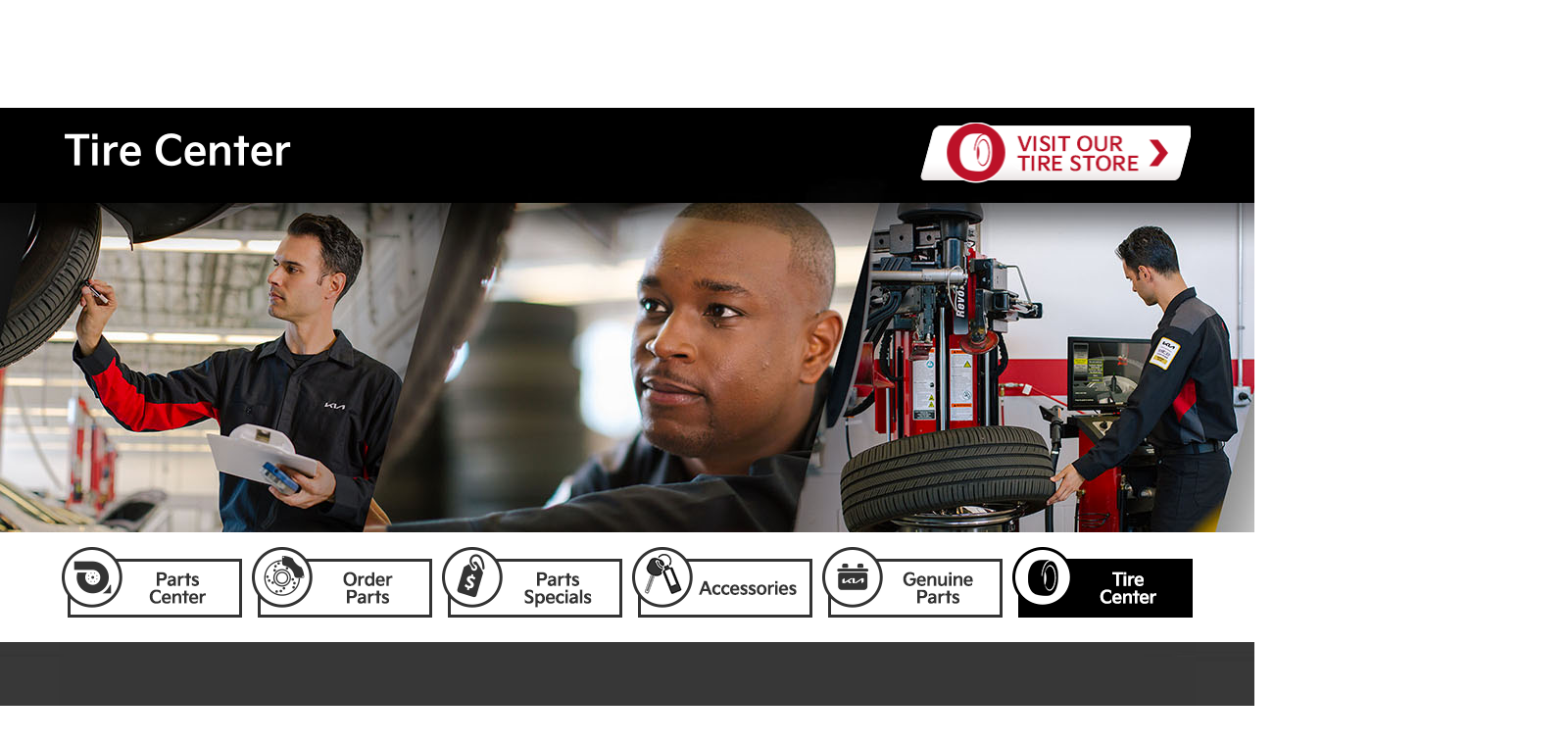

--- FILE ---
content_type: text/css
request_url: https://prod.cdn.secureoffersites.com/dist/p562/css/websitegemini/vendor/vendor.css
body_size: 23881
content:
@media (max-width:767px){.page-speed .explore-by-models,.page-speed .mt-0.mt-md-4.mb-5+div{min-height:450px}.page-speed .vehicle-type-selector{min-height:50px}.page-speed .bw-inventory-vehicle-block{min-height:220px}#rotational-banner-component>div{display:inline}.inventory-vehicle-box-details{height:127px!important}.arrow-fire,.pp-rotational-specials ul.pp-specials-slick.slick-dots{display:none!important}.footer-contact-section>div:nth-child(4){min-height:160px}.vehicle-specials-vehiclename{min-height:118px}.vehicle-specials-vehiclename+div{min-height:125px}.footer-contact-section{min-height:496px}.page-speed #primary-vehicle-inventory{min-height:400px!important}a.banner-view-details{align-items:center;display:flex;min-height:28px!important;z-index:10!important}.directionbox-outer{min-height:220px!important}.findus-mapdirections .col-lg-4{min-height:220px}.page-speed .paragon-new-specials{min-height:530px!important}.pp-footer-info-bgcolor{min-height:800px}.findus-mapdirections{min-height:420px}.slot-swapping>div:first-child{min-height:410px}.slot-swapping>div:nth-child(2){min-height:170px}#dealer-map{min-height:200px}.menu-opening-icon em{height:30px;width:30px}.vehicle-search-buttons .vehicle-search-links div.vehicle-search-link-item{margin-bottom:1rem!important;margin-top:20px!important}.vehicle-inventory-counts-section{height:555px}#fixed-footer-bottom{height:56px}.text-white.icons{height:38px;width:auto}.text-white.icons i{height:16px}.ca-banner-body-contents{font-family:sans-serif!important}div#_paragon_primary_header a[href="/"]{align-items:center;display:flex;min-height:80px}.VueCarousel-navigation{display:none}.mobile-logo{max-height:70px!important}}html{overflow:auto}@media (min-width:992px){#rotational-banner-component{min-height:0}}.color-white{color:#fff}.cursor-pointer{cursor:pointer}.landing-container{margin:auto;max-width:1920px}@media (max-width:767px){.marginmobile-0{margin:0}.pt-4_5{padding-top:0!important}}.h-100vh{height:100vh}.buynowpopupform .modal-lg,.schedulepickup .modal-lg{width:1000px}.modal-open,div.model.show{padding-right:0!important}@media (min-width:768px){.position-md-absolute{position:absolute;top:16%;z-index:9}}@media (min-width:1300px){.modal-lg,.modal-xxl{max-width:1000px}}@media (min-width:1500px){.d-xxl-flex{display:flex}.modal-xxl{max-width:80%}.d-xxl-none{display:none!important}.d-xxl-block{display:block!important}.container{max-width:90%}.offset-xxl-1{margin-left:8.333333%}.col-xxl-1{-ms-flex:0 0 8.333333%;flex:0 0 8.333333%;max-width:8.333333%}.col-xxl-2{-ms-flex:0 0 16.666667%;flex:0 0 16.666667%;max-width:16.666667%}.col-xxl-3{-ms-flex:0 0 25%;flex:0 0 25%;max-width:25%}.col-xxl-4{-ms-flex:0 0 33.333333%;flex:0 0 33.333333%;max-width:33.333333%}.col-xxl-5{-ms-flex:0 0 41.666667%;flex:0 0 41.666667%;max-width:41.666667%}.col-xxl-6{-ms-flex:0 0 50%;flex:0 0 50%;max-width:50%}.col-xxl-7{-ms-flex:0 0 58.333333%;flex:0 0 58.333333%;max-width:58.333333%}.col-xxl-8{-ms-flex:0 0 66.666667%;flex:0 0 66.666667%;max-width:66.666667%}.col-xxl-9{-ms-flex:0 0 75%;flex:0 0 75%;max-width:75%}.col-xxl-10{-ms-flex:0 0 83.333333%;flex:0 0 83.333333%;max-width:83.333333%}.col-xxl-offset-1{margin-left:8.333333%}}@media (min-width:2500px){.shopperwizard-labels .col-xxl-3{-ms-flex:0 0 22%;flex:0 0 22%;max-width:22%}}.menu-outerlay{background-color:#000;height:100%;opacity:.5;position:fixed;top:43px;width:100%;z-index:15}.video_iframe{height:560px;width:100%}.lightgrey{color:#ccc}.body-container{margin-top:70px}@media (min-width:769px){.padding-md-0{padding:0}}.el-switch,.el-switch-style,.el-switch-style:before{-webkit-box-sizing:border-box;-moz-box-sizing:border-box;box-sizing:border-box}.el-switch{font-size:70%;top:6px}.el-switch,.el-switch .el-switch-style{display:inline-block;height:1.6em;position:relative}.el-switch .el-switch-style{-webkit-border-radius:.8em;border-radius:.8em;cursor:pointer;left:0;top:0;width:3em}.el-switch .el-switch-style,.el-switch .el-switch-style:before{-webkit-transition:all .3s ease-in-out;transition:all .3s ease-in-out}.el-switch .el-switch-style:before{background-color:#fff;-webkit-border-radius:50%;border-radius:50%;content:"";display:block;height:1.4em;left:.1em;position:absolute;top:.1em;width:1.4em}.el-switch>input[type=checkbox]{display:none}.el-switch>input[type=checkbox][disabled]+.el-switch-style{background-color:#d3dce6;cursor:not-allowed}.el-switch>input[type=checkbox]:checked+.el-switch-style:before{left:50%}.el-switch>input[type=checkbox]:checked[disabled]+.el-switch-style{background-color:#b0d7f5}.el-switch.el-switch-blue>input[type=checkbox]:checked+.el-switch-style{background-color:#20a0ff}.el-switch.el-switch-blue>input[type=checkbox]:checked[disabled]+.el-switch-style{background-color:#b0d7f5}.el-switch.el-switch-green>input[type=checkbox]:checked+.el-switch-style{background-color:#13ce66}.el-switch.el-switch-green>input[type=checkbox]:checked[disabled]+.el-switch-style{background-color:#a1efc4}.el-switch.el-switch-red>input[type=checkbox]:checked+.el-switch-style{background-color:#ff4949}.el-switch.el-switch-red>input[type=checkbox]:checked[disabled]+.el-switch-style{background-color:#f9b3b3}.el-switch.el-switch-yellow>input[type=checkbox]:checked+.el-switch-style{background-color:#f7ba2a}.el-switch.el-switch-yellow>input[type=checkbox]:checked[disabled]+.el-switch-style{background-color:#fbeac1}.modal{z-index:1300}.modal-title{color:#000;text-transform:uppercase}.embed-responsive.fixed-height{height:350px;margin:auto;text-align:center;width:60%}.pt-4_5{padding-top:90px}.tvm-button{display:block;font-size:13px;font-weight:600;padding:7px 0;text-align:center}.no-hover:hover{text-decoration:none}.flex-05{flex:0.5}.flex-1{flex:1}.flex-2{flex:2}.flex-3{flex:3}.ft-24{font-size:24px}.ft-22{font-size:22px}.bonusofferbanner{flex:1}@media (max-width:1400px){.bonusofferbanner{flex:1.3}}@media (min-width:1300px){.contact-padding-right{padding-right:3.5em!important}}@media (max-width:768px){.contact-padding-right{padding-right:0}}.bgcolor-white{background-color:#fff}.color-black{color:#000}.bgcolor-grey{background-color:#a1a1a1}.bgcolor-light-grey{background-color:#f4f4f4}.payments-light-color{background-color:#e8e8e8;color:#bfbfbf}.grey-text{color:grey}.ft-13{font-size:13px}.ft-11{font-size:11px}.line-height-1{line-height:1}.specials-hd{font-size:25px}.leadform-text{color:#000;font-size:1rem;font-weight:400;line-height:1.5}.overview-hd{background-color:#f3f3f3;padding:5px}.overview-hd,.overview-text,.virtual-compare{font-size:14px}.virtual-compare h3{color:#000}.virtual-compare .compare-tab-link{color:#fff!important;display:inline-block;font-size:1.5em;font-weight:700;padding:10px 20px;width:100%}.virtual-compare .compare-tab-link:hover{text-decoration:none}.virtual-compare .side-by-tabs{border:1px solid #666;border-radius:4px}.virtual-compare .side-by-tabs .compare-nav-links{text-align:center;text-decoration:none;width:12.5%}.virtual-compare .side-by-tabs .compare-nav-links:not(.selected):hover{background:#767676;color:#fff;text-decoration:none}.virtual-compare .compare-advantage-txt{text-align:justify}.virtual-compare .mr-left{margin:10px 15px}.virtual-compare .txt-clr{color:#555}.virtual-compare .compare-container{margin-top:10px}.primary-button{border-radius:5px;color:#fff;font-size:.8em;padding:5px 10px}.primary-button:hover{color:#fff;text-decoration:none}.primary-btn{margin-top:-45px}.vehicle-img{position:relative;top:-45px}.compare-title{background-color:#ddd;color:#555;padding:10px}@media (max-width:700px){.virtual-compare .mr-left{margin:10px}.virtual-compare .side-by-tabs{border:none}.virtual-compare .side-by-tabs .compare-nav-links{border:1px solid #666;margin:2px 0;width:100%}.compare-table{font-size:12px}div h1.py-4{font-size:16px!important;padding-bottom:.6rem!important;padding-top:.6rem!important}}.text-decoration-none:hover{text-decoration:none}.color-hover-inherit:hover{color:inherit}.activation-alertmessage,.persistantactivation-alertmessage{color:#fff;font-size:16px;left:0;margin:auto;padding:15px;position:absolute;right:0;text-align:center;width:45%;z-index:9999}.success-activation{background-color:green}.error-activation{background-color:#ff8c00}.ft-14{font-size:14px}.ft-20{font-size:20px}.ft-16{font-size:16px}.border-right-white{border-right:.5px solid}.ft-8{font-size:8px}.ft-10{font-size:10px}.honeypot{border:0!important;height:0!important;margin:0!important;padding:0!important;position:absolute!important}@media (max-width:700px){.buynowpopupform .modal-lg,.schedulepickup .modal-lg{margin:0 auto;width:310px}}@media (max-width:320px){.buynowpopupform .modal-lg,.schedulepickup .modal-lg{margin:0 auto;width:300px}}.touch-scroll{-webkit-overflow-scrolling:touch}.word-break{word-break:break-all}.ft-18{font-size:18px}.ft-15{font-size:15px}.ft-12{font-size:12px}.bgcolor-black{background-color:#000}.top-55px{position:relative}.h-101vh{height:102vh}.overflowy-hidden{overflow:hidden}.border-bottom-white{border-bottom:1px solid #fff}.text-underline{text-decoration:underline}@media (max-width:1600px){.single-special-vehicle.margin-left{margin-left:.5rem!important}.single-special-vehicle .vehicle-title{font-size:18px!important}}.red-color{color:red}ul.slick-dots{display:none!important}.date-time-container .datetimeelment{padding:0}.custom-vue-datepicker .dp__input,.vdatetime-input{background-color:#fff;border-radius:0;color:#495057;display:block;font-size:1rem;height:2.25rem;line-height:1.5;padding:.375rem .75rem;transition:border-color .15s ease-in-out,box-shadow .15s ease-in-out;width:100%}.vdatetime-fade-enter-active,.vdatetime-fade-leave-active{transition:opacity .4s}.vdatetime-fade-enter,.vdatetime-fade-leave-to{opacity:0}.vdatetime-overlay{background:rgba(0,0,0,.5);bottom:0;left:0;position:fixed;right:0;top:0;transition:opacity .5s;z-index:999}.vdatetime-popup{-webkit-tap-highlight-color:rgba(0,0,0,0);background:#fff;box-shadow:0 1px 3px 0 rgba(0,0,0,.3);color:#444;font-family:-apple-system,BlinkMacSystemFont,Segoe UI,Roboto,Oxygen,Ubuntu,Cantarell,Fira Sans,Droid Sans,sans-serif;left:50%;max-width:calc(100% - 30px);position:fixed;top:50%;-webkit-transform:translate(-50%,-50%);transform:translate(-50%,-50%);width:340px;z-index:1000}.vdatetime-popup,.vdatetime-popup *{box-sizing:border-box}.vdatetime-popup__header{background:#3f51b5;color:#fff;font-size:32px;padding:15px 30px}.vdatetime-popup__year{cursor:pointer;display:block;font-size:14px;font-weight:300;opacity:.7;transition:opacity .3s}.vdatetime-popup__year:hover{opacity:1}.vdatetime-popup__actions{padding:0 20px 10px 30px;text-align:right}.vdatetime-popup__actions__button{background:transparent;border:none;color:#3f51b5;cursor:pointer;display:inline-block;font-size:16px;padding:10px 20px;transition:color .3s}.vdatetime-popup__actions__button:hover{color:#444}.vdatetime-calendar__navigation--next:hover svg path,.vdatetime-calendar__navigation--previous:hover svg path{stroke:#888}.vdatetime-calendar__navigation,.vdatetime-calendar__navigation *{box-sizing:border-box}.vdatetime-calendar__navigation{margin:15px 0;padding:0 30px;position:relative;width:100%}.vdatetime-calendar__navigation--next,.vdatetime-calendar__navigation--previous{cursor:pointer;padding:0 5px;position:absolute;top:0;width:18px}.vdatetime-calendar__navigation--next svg,.vdatetime-calendar__navigation--previous svg{width:8px}.vdatetime-calendar__navigation--next svg path,.vdatetime-calendar__navigation--previous svg path{transition:stroke .3s}.vdatetime-calendar__navigation--previous{left:25px}.vdatetime-calendar__navigation--next{right:25px;-webkit-transform:scaleX(-1);transform:scaleX(-1)}.vdatetime-calendar__current--month{text-align:center;text-transform:capitalize}.vdatetime-calendar__month{padding:0 20px;transition:height .2s}.vdatetime-calendar__month__day,.vdatetime-calendar__month__weekday{cursor:pointer;display:inline-block;font-size:15px;font-weight:300;line-height:36px;text-align:center;width:14.28571%}.vdatetime-calendar__month__day>span,.vdatetime-calendar__month__weekday>span{display:block;height:0;overflow:hidden;padding:0 0 100%;position:relative;width:100%}.vdatetime-calendar__month__day>span>span,.vdatetime-calendar__month__weekday>span>span{-webkit-box-pack:center;-ms-flex-pack:center;-webkit-box-align:center;-ms-flex-align:center;align-items:center;border:0;border-radius:50%;bottom:0;display:-webkit-box;display:-ms-flexbox;display:flex;justify-content:center;left:0;position:absolute;right:0;top:0;transition:background-color .3s,color .3s}.vdatetime-calendar__month__weekday{font-weight:700}.vdatetime-calendar__month__day:hover>span>span{background:#eee}.vdatetime-calendar__month__day--selected:hover>span>span,.vdatetime-calendar__month__day--selected>span>span{background:#3f51b5;color:#fff}.vdatetime-calendar__month__day--disabled{cursor:default;opacity:.4}.vdatetime-calendar__month__day--disabled:hover>span>span{background:transparent;color:inherit}.vdatetime-time-picker__list::-webkit-scrollbar-thumb{background:#ccc}.vdatetime-time-picker__list::-webkit-scrollbar-track{background:#efefef}.vdatetime-time-picker,.vdatetime-time-picker *{box-sizing:border-box}.vdatetime-time-picker:after{clear:both;content:"";display:table}.vdatetime-time-picker__list{float:left;height:305px;overflow-y:scroll;width:50%}.vdatetime-time-picker__list::-webkit-scrollbar{width:3px}.vdatetime-time-picker__with-suffix .vdatetime-time-picker__list{width:33.3%}.vdatetime-time-picker__item{cursor:pointer;font-size:20px;padding:10px 0;text-align:center;transition:font-size .3s}.vdatetime-time-picker__item:hover{font-size:32px}.vdatetime-time-picker__item--selected{color:#3f51b5;font-size:32px}.vdatetime-time-picker__item--disabled{cursor:default;font-size:20px!important;opacity:.4}.vdatetime-year-picker__list::-webkit-scrollbar-thumb{background:#ccc}.vdatetime-year-picker__list::-webkit-scrollbar-track{background:#efefef}.vdatetime-year-picker,.vdatetime-year-picker *{box-sizing:border-box}vdatetime-year-picker:after{clear:both;content:"";display:table}.vdatetime-year-picker__list{float:left;height:305px;overflow-y:scroll;width:100%}.vdatetime-year-picker__list::-webkit-scrollbar{width:3px}.vdatetime-year-picker__item{cursor:pointer;font-size:20px;padding:10px 0;text-align:center;transition:font-size .3s}.vdatetime-year-picker__item:hover{font-size:32px}.vdatetime-year-picker__item--selected{color:#3f51b5;font-size:32px}.custom-bgcolor{background-color:#f5f5f5}@media (max-width:768px){.ft-70{font-size:28px;text-align:center}}@media (max-width:1366px){.testdrive-text{font-size:13px}}body{font-family:Arial,sans-serif!important}body h1{font-size:20px!important}h1.py-4{padding-bottom:1rem!important;padding-top:1rem!important}.ft-2_5rem{font-size:2.5rem!important}.list-style-none{list-style:none}input.form-control::placeholder{color:#c2c2c2}textarea.form-control::placeholder{color:#c2c2c2}.search-all-box .container{margin:0;max-width:100%;padding:0;padding-top:0!important}.search-all-box .vehicle-search-input-container label{margin-bottom:0}.search-all-box .vehicle-search-input-container input{margin:0;padding:11px}.search-all-box .vehicle-search-input-container .search-icon{display:none}.editor a:not(.no-hover){color:#212529;text-decoration:underline}.editor a:not(.no-hover):hover{color:inherit}.border-black{border:1px solid #000}.black-quickstart .quickstart-font-color,.theme-quickstart .quickstart-font-color{color:#fff!important}.white-quickstart .quickstart-font-color{color:#000!important}.black-quickstart .quickstart-border-color,.theme-quickstart .quickstart-border-color{border-color:#fff!important}.white-quickstart .quickstart-border-color{border-color:#000!important}.coupon-slick-section .slick-track{display:flex}.coupon-slick-section .slick-track .slick-slide{height:auto}.primary-close-circle{border:1px solid #ccc;border-radius:20px;display:inline-block;font-size:10px;padding:8px 10px;text-align:center}.primary-close-circle .primaryicon-times{position:relative;top:1px}.lead-form-box .form-group{margin-bottom:1.5rem!important;position:relative}.lead-form-box .form-group .custom-vue-datepicker .dp__input,.lead-form-box .form-group .form-control,.lead-form-box .form-group .vdatetime-input{border:0!important;border-bottom:1px solid #ced4da!important;border-radius:0!important;padding:1rem 0}.lead-form-box .form-group label{border:1px solid transparent;color:#939292;height:100%;left:0;padding:1rem 0;pointer-events:none;position:absolute;top:0;transform-origin:0 0;transition:opacity .1s ease-in-out,transform .1s ease-in-out}.lead-form-box .form-group .form-select{border:0;border-bottom:1px solid #ccc;color:#495057;padding-bottom:.625rem;padding-top:1.625rem;width:100%}.lead-form-box .form-group select.form-select{-webkit-appearance:initial;appearance:none;background-image:url(https://prod.cdn.secureoffersites.com/dist/p562/8124a36fb209994cd5d19cf541a73ae3.png);background-position:right 7px center;background-repeat:no-repeat;background-size:10px}.lead-form-box .form-group .form-select.error{border:1px solid red}.lead-form-box .form-group .form-select:focus-visible{border:0;border-bottom:1px solid #ccc}.lead-form-box .form-group>.form-control:focus,.lead-form-box .form-group>.form-control:not(:placeholder-shown){padding-bottom:.625rem;padding-top:1.625rem}.lead-form-box .form-group>.form-control,.lead-form-box .form-group>.form-select{height:calc(3.5rem + 2px);line-height:1.25}.lead-form-box .form-control::placeholder,.lead-form-box .vdatetime-input::placeholder{color:transparent!important}.lead-form-box .form-group>.form-control:focus~label,.lead-form-box .form-group>.form-control:not(:placeholder-shown)~label,.lead-form-box .form-group>.form-select~label{opacity:.65;transform:scale(.85) translateY(-.5rem) translateX(.15rem)}.lead-form-box .form-control:focus{border:0;border-bottom:1px solid #3474b9!important;box-shadow:none!important}.lead-form-box .form-control.error{border-bottom:1px solid red!important}.lead-form-box.bonus-offer-lead-form-box .form-group{margin-bottom:.5rem!important}.lead-form-box.custom-lead-form-box .form-group label{left:10px!important}.lead-form-box.custom-lead-form-box .form-group textarea.form-control{padding:1.5rem 14px 14px 11px!important}.lead-form-box.custom-lead-form-box .form-group .form-control{padding:1.5rem 14px 10px 11px!important}.lead-form-box.custom-lead-form-box .form-group .form-select{padding-left:10px!important}.custom-select-dropdown{border:0;border-bottom:1px solid #ccc;color:#495057;padding-bottom:.625rem;padding-top:.625rem;width:100%}.dropdown-options-list{background-color:#fff;border:1px solid #ccc;list-style-type:none!important;padding:0!important;position:absolute;width:100%;z-index:1}.dropdown-options-list li{padding:10px}._menu__separator_darkbg{background-color:#fff}._menu__separator_darkbg,._menu__separator_lightbg{display:inline-block;height:24px;opacity:.5;width:1px}._menu__separator_lightbg{background-color:#000}.bgcolor-primary-custom-checkbox input[type=checkbox].primarybg-input-hide{height:20px;opacity:0;position:absolute;width:20px;z-index:11}.bgcolor-primary-custom-checkbox input[type=checkbox].primarybg-input-hide:checked~span .primarybg-checked{display:inline-block!important}.bgcolor-primary-custom-checkbox input[type=checkbox].primarybg-input-hide:checked~span .primarybg-unchecked{display:none!important}.bgcolor-primary-custom-checkbox .primarybg-unchecked{display:inline-block}.bgcolor-primary-custom-checkbox .primarybg-checked,.bgcolor-primary-custom-checkbox .primarybg-unchecked{-webkit-appearance:none;-moz-appearance:none;appearance:none;background-color:#fff;border:1px solid #bdc1c6;border-radius:4px;cursor:pointer;height:20px;outline:0;width:20px}.bgcolor-primary-custom-checkbox .primarybg-checked{display:none;position:relative}.bgcolor-primary-custom-checkbox .primarybg-checked:after{border-color:#fff;border-style:solid;border-width:0 2px 2px 0;content:"";display:block;height:12px;left:7px;position:absolute;top:2px;transform:rotate(45deg);width:5px}#lead-iframe .cn-b13-chat,#lead-iframe .cn-b13-text{display:none!important}.facebook-iframe iframe{height:600px!important}@media (min-width:992px){.facebook-iframe .modal-lg{max-width:560px!important}.facebook-iframe iframe{height:720px!important}}#b-custom-accordion-container .accordion .card-body .btn-block:after{color:#ced4da;content:"-";float:right;font-size:22px}#b-custom-accordion-container .accordion .card-body .collapsed:after{color:#ced4da;content:"+";font-size:22px}#b-custom-accordion-container .accordion.mazda-acc .card-body .btn-block,#b-custom-accordion-container .accordion.mazda-acc .card-body .btn-block:after,#b-custom-accordion-container .accordion.mazda-acc .card-body .collapsed:after{color:#000!important}#b-custom-accordion-container .card{border:0}#b-custom-accordion-container .card-body{color:#8e9093;line-height:30px;padding:0 10px;text-align:justify}#b-custom-accordion-container .card-body .btn{color:#000;line-height:0;padding:20px 10px}#b-custom-accordion-container .card-body .btn:focus{box-shadow:none}#b-custom-accordion-container .border-top h1.container{padding-bottom:1rem!important;padding-top:1rem!important}@media (max-width:700px){#b-custom-accordion-container .card-body .btn{color:#000;line-height:1.5;padding:0 10px;white-space:normal}#b-custom-accordion-container .border-top h1.container{font-size:16px!important;padding-bottom:.6rem!important;padding-top:.6rem!important}}img{image-rendering:-webkit-optimize-contrast}.bab-connect:hover{color:#fff}.coupons-design-two .small-font{font-size:.8em!important;line-height:16px!important}.coupons-design-two .rotational-coupon-specials-links{margin-right:20px}.coupons-design-two .view-details-min-height .small-font{font-size:.8em!important;line-height:16px!important}.coupons-design-two .description-image-template-pre-text{letter-spacing:1px}.coupons-design-two .primary-btn{font-size:1em!important;margin-top:0!important;padding:15px 20px 18px!important}@media (max-width:767px){.coupons-design-two .primary-btn{text-wrap:nowrap!important;font-size:.8em!important;padding:14px!important}}.coupons-design-two .primary-btn:hover{opacity:.6}.coupons-design-two .secondary-btn{font-size:1em!important;margin-top:0!important;padding:15px 20px 18px!important;text-decoration:none!important}@media (max-width:767px){.coupons-design-two .secondary-btn{text-wrap:nowrap!important;font-size:.8em!important;padding:14px!important}}.coupons-design-two .secondary-btn:hover{background-color:#f1f1f1!important;border:1.5px solid #dbdbdb!important;color:#dbdbdb!important;opacity:.7}.coupons-design-two .border-gray{color:#dbdbdb!important}.coupons-design-two .imgheight{justify-content:left!important}@media (max-width:767px){.coupons-design-two .imgheight{height:100px!important}}.coupons-design-two .buttons a{max-width:100%!important;width:100%!important}.coupons-design-two .description-image-template-heading{font-size:23px}.coupons-design-two .slick-coupons .couponspecials{margin-left:20px!important;margin-right:20px!important}@media (max-width:767px){.coupons-design-two .slick-coupons .couponspecials{margin-left:5px!important;margin-right:5px!important}.coupons-design-two .slick-list{padding:0 10% 0 0!important}}#coupon-specials .coupen-specials-get-offers-btn.secondary-btn,#coupon-specials .coupen-specials-schedule-btn.primary-btn,#coupon-specials-list .coupen-specials-get-offers-btn.secondary-btn,#coupon-specials-list .coupen-specials-schedule-btn.primary-btn{padding:15px 20px 18px!important}#coupon-specials .coupons-design-two .couponspecials,#coupon-specials-list .coupons-design-two .couponspecials{max-height:100%!important;min-height:auto!important}@media (max-width:767px){.map-with-address{min-height:450px!important}.map-with-address #dealer-map{min-height:160px!important}}.map-with-address a,.map-with-address a:hover,.map-with-address span,.map-with-address span:hover{color:#fff}@media (max-width:767px){#powersearch-container{min-height:210px}}.image-ur-search-three-tile-container .banner-gap{padding-right:25px}.image-ur-search-three-tile-container #rotaional-carousel em.slick-arrow{background-color:transparent!important;color:#ccc;font-size:28px;top:-45%;transform:translateY(-45%)}.image-ur-search-three-tile-container #rotaional-carousel em.slick-arrow.next-arrow{left:-8px}.image-ur-search-three-tile-container #rotaional-carousel em.slick-arrow.prev-arrow{right:-8px}.image-ur-search-three-tile-container .normal-vehicle-search{padding:0!important}.image-ur-search-three-tile-container .image-section-container .row{margin:0}.image-ur-search-three-tile-container .image-section-container .bg-shadow-icons{box-shadow:-1px 1px 4px 1px #e3e0e0}.image-ur-search-three-tile-container .image-section-container .image-buttons{background-color:rgba(0,0,0,.36);display:block!important}.image-ur-search-three-tile-container .image-section-container .image-buttons:hover{background:#fff;color:#000!important}.image-ur-search-three-tile-container .image-section-container .image-titles{display:block!important}@media (min-width:767px){.image-ur-search-three-tile-container .image-section-container{flex-direction:column;gap:25px}.image-ur-search-three-tile-container .image-section-container .image-third-section{gap:25px}.image-ur-search-three-tile-container .image-section-container .image-one{height:50%}.image-ur-search-three-tile-container .image-section-container img{height:100%;left:0;object-fit:cover;object-position:center;position:absolute;width:100%}.image-ur-search-three-tile-container #vehicle-search-section{bottom:20px!important;position:absolute;width:100%}.image-ur-search-three-tile-container #vehicle-search-section .vehicle-search-input-container .search-vin{background-color:rgba(0,0,0,.36);color:#fff;padding-bottom:15px;padding-top:15px}.image-ur-search-three-tile-container #vehicle-search-section .vehicle-search-input-container .search-vin::placeholder{color:#fff}.image-ur-search-three-tile-container #vehicle-search-section .vehicle-search-input-container .vin-search-icon{color:#fff;top:19px}.image-ur-search-three-tile-container #vehicle-search-section .oem-design-vehicle-search{padding-top:30px!important}.image-ur-search-three-tile-container #vehicle-search-section .oem-design-vehicle-search .search-bar-filter{background-color:transparent!important;box-shadow:none;padding:0!important}.image-ur-search-three-tile-container #vehicle-search-section .oem-design-vehicle-search .search-bar-filter .row{gap:20px}.image-ur-search-three-tile-container #vehicle-search-section .oem-design-vehicle-search .search-bar-filter .search-btn-container{padding:0!important}.image-ur-search-three-tile-container #vehicle-search-section .oem-design-vehicle-search .search-bar-filter .search-btn{align-items:center;display:flex;justify-content:center;min-height:50px;text-transform:capitalize!important}.image-ur-search-three-tile-container #vehicle-search-section .oem-design-vehicle-search .search-bar-filter .mazda-dropdown-wrapper{background:#fff;font-size:13px!important;min-height:50px;text-transform:capitalize!important}}@media (min-width:1200px){.image-ur-search-three-tile-container .search-bar-filter{-ms-flex:0 0 100%;flex:0 0 100%;max-width:100%}.image-ur-search-three-tile-container a.banner-view-details.bgcolor-primary{bottom:32%!important;font-size:14px;padding:5px 8px!important;right:10px!important}}@media only screen and (min-width:1200px) and (max-width:1499px){.image-ur-search-three-tile-container #vehicle-search-section{bottom:15px!important;padding-left:30px;padding-right:30px}}@media (min-width:1500px){.image-ur-search-three-tile-container .normal-vehicle-search,.image-ur-search-three-tile-container .oem-design-vehicle-search{max-width:85%}}@media (max-width:767px){.image-ur-search-three-tile-container .VueCarousel-navigation-next,.image-ur-search-three-tile-container .VueCarousel-navigation-prev{display:block}.image-ur-search-three-tile-container .VueCarousel-pagination{display:none!important}.image-ur-search-three-tile-container .oem-design-vehicle-search{margin-top:20px}.image-ur-search-three-tile-container .image-url-container{display:none;padding:0}.image-ur-search-three-tile-container .image-titles-buttons-mobile{display:block!important;width:100%}.image-ur-search-three-tile-container .image-titles-buttons-mobile .primaryicon-right-arrow{color:#cecece}.image-ur-search-three-tile-container .six-pack-box-icon{width:80px}.image-ur-search-three-tile-container .six-pack-box-icon .icons{font-size:25px}.image-ur-search-three-tile-container .six-pack-box-icon .icons.primaryicon-car-empty-body{font-size:15px}.image-ur-search-three-tile-container .vehicle-search-input-container .vin-search-icon{top:24px}.image-ur-search-three-tile-container .vehicle-search-input-container .search-vin{border:2px solid #e5e5e5}}.service-specials-description{-webkit-line-clamp:3;-webkit-box-orient:vertical;display:-webkit-box;line-height:15px;max-height:51px;max-width:100%;overflow:hidden;text-overflow:ellipsis}.read-more{color:#000!important}.paymentsdata-fees-icon-wrapper{z-index:3}.hide-element-until-vue-load{display:none}@media (max-width:767px){.text-white.icons{color:#fff!important;height:38px;width:auto}.text-white.icons i{height:16px}.rotational-banner-component #rotaional-carousel .VueCarousel .VueCarousel-pagination .VueCarousel-dot-container button.VueCarousel-dot{border:1px solid grey!important}.modal.show .modal-dialog{-webkit-overflow-scrolling:touch;max-height:calc(100vh - 70px);overflow-y:auto;overscroll-behavior:contain;touch-action:manipulation}.modal-directions .modal-body{-webkit-overflow-scrolling:touch;max-height:75vh;overflow-y:auto}.modal-content{max-height:calc(100vh - 70px)!important}body.modal-open{height:100vh;overflow:hidden;overscroll-behavior:none;position:fixed;width:100%}}@media (min-width:650px){::-webkit-scrollbar{width:5px}::-webkit-scrollbar-thumb{background:#888;border-radius:10px}::-webkit-scrollbar-thumb:hover{background:#555;border-radius:10px}}.border-rectangular-design{border-radius:0!important}.border-rounded-design{border-radius:35px!important}@media (max-width:390px){.video-element{height:220px}}@media (max-width:700px){.video-element{height:250px}}#ca-consent-root[hidden]{display:block!important}@media (min-width:767px){.image-ur-search-three-tile-container #vehicle-search-section .oem-design-vehicle-search .search-bar-filter .mazda-dropdown-wrapper{border:1px solid #d5d5d5}}.msrppanel-label .align-text-gird{align-items:center;display:flex;justify-content:space-between;margin:10px 0;position:relative}.msrppanel-label .align-text-gird div,.msrppanel-label .align-text-gird span{background:#fff;border:0;z-index:0}.msrppanel-label .align-text-gird div:first-child,.msrppanel-label .align-text-gird span:first-child{padding-right:10px}.msrppanel-label .align-text-gird div:last-child,.msrppanel-label .align-text-gird span:last-child{border-bottom:0;padding-left:10px}.msrppanel-label .align-text-gird:before{background:#333;border:1px solid #efefef;bottom:0;content:"";display:block;height:0;left:0;margin:auto;position:absolute;top:0;width:100%;z-index:0}.msrppanel-label .align-text-gird:only-child{bottom:0!important}.incentiveBlock .align-text-gird:before{border:0}.align-text-gird.srp-msrp{margin-right:0!important}.align-text-gird.srp-msrp div:first-child,.align-text-gird.srp-msrp span:first-child{font-weight:700}.align-text-gird.srp-your-price div:first-child,.align-text-gird.srp-your-price span:first-child{font-size:20px}.align-text-gird.srp-your-price div:last-child,.align-text-gird.srp-your-price span:last-child{border-bottom:0}.no-color-onhover:hover{color:inherit!important}[v-cloak]{display:none}.couponspecials.coupon-specials-design-two.pb-3{padding-top:1.5rem}.couponspecials.coupon-specials-design-two .imgheight{justify-content:center!important}.couponspecials.coupon-specials-design-two .imgheight img{padding:0!important}.inventory_listing #edm-ico .ico-main.ico-as-reduced-height-standard{position:relative!important;z-index:auto!important}.animated-hamburger{align-items:center;cursor:pointer;display:flex;height:20px;justify-content:center;position:relative;width:22px}.animated-hamburger span{background-color:#333;border-radius:2px;height:2px;position:absolute;transition:all .3s ease-in-out;width:100%}.animated-hamburger span:first-child{top:0}.animated-hamburger span:nth-child(2){top:8px}.animated-hamburger span:nth-child(3){top:16px}.animated-hamburger.close-active span:first-child{top:10px;transform:rotate(45deg)}.animated-hamburger.close-active span:nth-child(2){opacity:0}.animated-hamburger.close-active span:nth-child(3){top:10px;transform:rotate(-45deg)}.header-menu.bw_template_header_menu .header-border{border-bottom:1px solid #1e1e1e!important}.popup-drop-down .direction-box{padding:0 20px 30px!important}.popup-drop-down .today-hours{display:none}.popup-drop-down .get-directions-link a{display:none!important}#coupon-specials-list .coupon-slick-section .v-slick-list .v-slick-track .v-slick-slide-group .slick-coupons{flex:1}#fixed-footer-bottom{z-index:1000000002}#coupon-specials-list .coupon-slick-section .v-slick-list .v-slick-track .v-slick-slide-group{height:auto!important}.coupon-slick-section .v-slick-arrow{z-index:2}#rotaional-carousel.rotational-banners .carousel{z-index:0!important}@media (max-width:767px){.mobile-filters-popup .modal-dialog{max-height:95vh!important}}.research-sticky-menu{animation:research_menu 1s;position:fixed!important;transition:.5s;width:100%;z-index:9}@keyframes research_menu{0%{transform:translateY(4px)}to{transform:translateY(0)}}@supports (-webkit-touch-callout:none){@media screen and (max-width:767px){div.modal.fade.show{bottom:3%;overflow-x:hidden;overflow-y:auto}div.modal.show .modal-dialog{max-height:none}div.modal.show .modal-dialog .modal-body{-webkit-overflow-scrolling:touch;overflow-y:auto}}}@media (max-width:767px){.six-pack-box{margin-top:10px}.six-pack-box-inner{height:60px}}.m-pre-owned-container .vehicle-box-container .vehicle-box:hover{border:4px solid transparent;border-color:#001e50!important;cursor:pointer}.m-pre-owned-container .vehicle-box-container a.h-100.vehicle-box{color:inherit!important}.custom-dropdown-state{appearance:none;-webkit-appearance:none;-moz-appearance:none;background-image:url(https://prod.cdn.secureoffersites.com/dist/p562/b032d59c64d68f739674efac122c94cd.svg);background-position:right 20px center;background-repeat:no-repeat;background-size:12px 8px;border:none;border-radius:11px;box-shadow:0 4px 26px rgba(0,0,0,.07);cursor:pointer;padding:10px 15px}.custom-dropdown-state:focus{outline:none}.price-bar-custom-checkbox{align-items:center;cursor:pointer;display:inline-flex;margin:0;position:relative;user-select:none}.price-bar-custom-checkbox input{cursor:pointer;height:0;opacity:0;position:absolute;width:0}.checkmark{display:inline-block;height:24px;position:relative;transition:all .2s ease;vertical-align:middle;width:24px}.price-bar-custom-checkbox:hover .checkmark{transform:scale(1.05)}.price-bar-custom-checkbox .checkmark:before{background-image:url(https://prod.cdn.secureoffersites.com/dist/p562/1432347f247c1385cf432b23e21529f1.svg);background-position:50%;background-repeat:no-repeat;background-size:contain;content:"";height:100%;left:0;position:absolute;top:0;transition:opacity .2s ease;width:100%}.price-bar-custom-checkbox input:checked~.checkmark:before{background-image:url(https://prod.cdn.secureoffersites.com/dist/p562/c63f3e0d694680d798fbd69cd681ff38.svg)}.price-bar-custom-checkbox .form-check-input{border:2px solid #6c757d;border-radius:4px;height:1.2em;width:1.2em}.price-bar-custom-checkbox .form-check-input:checked{background-color:#000;border-color:#000}#vehicle-search-section a.rounded-full-buttons.btn-websites{transition:opacity .2s ease}#vehicle-search-section a.rounded-full-buttons.btn-websites:active{opacity:.6}.gap-20{gap:20px}.gap-10{gap:10px}@media (max-width:768px){.no-specials-message{border:3px solid;color:#ddd;font-size:4rem;font-style:italic;line-height:1;min-height:500px}}.beforechannelsready{color:#000;font-size:18px}.f-bold{font-weight:700}.arrow-left{border-bottom:8px solid transparent;border-right:15px solid #000;border-top:8px solid transparent;height:0;margin-right:5px;position:relative;top:4px;width:0}.chat-buuble-icon{color:#8bc53f;font-size:25px;position:relative;right:10px;top:2px}.textwidget-close-icon{display:none}.speech-chat-icon{cursor:pointer}.speech-bubble-1{background:#fff;border:1px solid #ccc;border-radius:5px;height:15px;position:relative;width:25px;z-index:1}.speech-bubble-1:after{border:10px solid transparent;border-bottom:0;border-right:0;border-top-color:#fff;bottom:0;content:"";height:0;left:15%;position:absolute;top:96%;width:0}.second-bubble{left:16px;position:absolute;top:14px}.second-bubble .speech-bubble-2{background:#fff;border:1px solid #ccc;border-radius:5px;height:15px;position:relative;top:-5px;width:25px}.second-bubble .speech-bubble-2:after{border:10px solid transparent;border-bottom:0;border-left:0;border-top-color:#fff;bottom:0;content:"";height:0;left:35%;position:absolute;top:100%;width:0}.modal-body .speech-bubble-1{background:#8bc53f}.modal-body .speech-bubble-1:after{border-top-color:#8bc53f}.modal-body .speech-bubble-2{background:#8bc53f}.modal-body .speech-bubble-2:after{border-top-color:#8bc53f}.channel-list-btns-con ul{list-style:none;margin:0;padding:0}.channel-list-btns-con li div{background:#8bc53f;color:#fff;cursor:pointer;font-size:15px;margin:20px 0;padding:7px 14px}.text-us-title-con .text-us-title{color:#8bc53f;font-size:21px;font-weight:700;margin-top:5px;position:relative}.text-us-title-con .body-box-chat-icon{margin-right:25px;position:relative}.back-btn-con{position:absolute;right:15px;top:20px}.back-btn-con .back-btn-box{border:1px solid;cursor:pointer;padding:5px 18px}.chat-textarea-con{margin:20px auto;position:relative;width:92%}.chat-textarea-con:before{border-color:#555 #555 transparent transparent;border-style:solid;border-width:15px;content:"";left:-30px;position:absolute}.chat-textarea-con:after{border-color:#fff #fff transparent transparent;border-style:solid;border-width:15px;content:"";left:-28px;position:absolute;top:1px}.chat-textarea-con textarea{border:1px solid #555;border-radius:0 10px 10px 10px;box-sizing:border-box;padding:10px;width:100%}.chat-textarea-con textarea:focus{border-color:#555;box-shadow:none;outline:none}.text-radio-con{margin:20px 0}.text-radio-con .intrested-text{color:#000;font-weight:700;margin-bottom:0}.text-radio-con .text-radio-box .float-left{width:40%}.text-radio-con .text-radio-box .radio-text{font-size:13px;margin:8px 0}.text-radio-con .text-radio-box .radio-text span{position:relative;top:-2px}.mobile-number-box .mobile-number{color:#000;font-weight:700;margin:5px 0}.mobile-number-box .phonenumberinput{padding:10px;width:100%}.note-info-text{margin:10px 0}.note-info-text,.send-btn-con{text-align:center}.send-btn-con .text-send-btn{background:#8bc53f;border:0;color:#fff;cursor:pointer;display:inline-block;font-size:15px!important;margin:10px 0;min-width:120px;padding:7px 14px;text-align:center}.thank-you-con{font-size:18px;margin:40px 0}.close-outercircle:hover{-moz-transform:rotate(1turn);-webkit-transform:rotate(1turn);transform:rotate(1turn);transition:all .4s ease}.close-outercircle{align-items:center;border:1px solid;border-radius:50%;display:flex;height:24px;justify-content:center;margin-left:auto;transform:rotate(-1turn);transition:transform .55s ease;width:24px}.gemini-menu-height{max-height:90vh;overflow-y:scroll;z-index:2}.header-dealer-name{color:#d5d5d5!important;font-family:MazdaType-Medium,sans-serif!important;letter-spacing:1.75px}.logos-seperator{background-color:#474747;height:80px;margin:10px 40px;width:1px}#_website_gemini .landingclass.gemini_body{margin-top:0!important}#_website_gemini .gemini_body:not(.landingclass){margin-top:100px!important}@media (max-width:786px){#_website_gemini .gemini_body:not(.landingclass){margin-top:0!important}}#_website_gemini .simplify_gemini_body{margin-top:72px!important}@media (max-width:786px){#_website_gemini .simplify_gemini_body{margin-top:0!important}}.menu-item-image{display:block;margin:auto;max-height:251px}.menu-overlay{background:rgba(0,0,0,.5);height:100vh;left:0;position:fixed;right:0;width:100vw;z-index:-2}.animate-left{animation:moveLeft 1s;animation-fill-mode:forwards;position:relative}.animate-right{animation:moveRight 1s;position:relative}@keyframes moveRight{0%{right:50px;visibility:visible}to{right:0;visibility:hidden}}@keyframes moveLeft{0%{left:0;right:0;visibility:visible}to{right:50px;visibility:visible}}.gemini-simplify-header-container{position:fixed;top:0;width:25%}.gemini-header{height:40px;z-index:999}.header-shadow{box-shadow:1px 5px 7px #00000014;position:relative;z-index:999}.slidemenu-vehiclesearch .search-banner{height:auto!important}.slidemenu-vehiclesearch .search-links{display:none!important}.slidemenu-vehiclesearch .search-input{border-radius:25px!important;box-shadow:0 0 15px -12px #000000bf;padding:10px 10px 10px 15px!important}@media (min-width:1200px){.slidemenu-vehiclesearch .search-input{font-size:14px!important}}.slidemenu-vehiclesearch .search-input:focus-visible{outline:none}.slidemenu-vehiclesearch em.primaryicon-search{border-radius:15px!important;color:#dcdcdc!important;font-size:12px!important;left:unset!important;padding:7px!important;right:7px!important;top:8px!important}.search-banner-wrapper{background-color:transparent!important}.search-banner-wrapper,.search-banner-wrapper .search-banner{padding:10px 0!important}.search-banner-wrapper .next-heading{display:none!important}.z-index-negitive-1{z-index:-1}#_website_gemini .language-change-link{margin:0!important}#_website_gemini._website_gemini .Website_Gemini_header_Utility_body{margin-top:20px!important}@media (min-width:786px){#_website_gemini._website_gemini .Website_Gemini_header_Utility_body{margin-top:110px!important}}#_website_gemini._website_gemini #website-primary-header{top:0;z-index:99}#_website_gemini._website_gemini #website-primary-header.gemini_header.Website_Gemini_header_Utility_header_selection{max-height:110px;min-height:110px}@media (min-width:1550px) and (max-width:2048px){#_website_gemini._website_gemini #website-primary-header.gemini_header.Website_Gemini_header_Utility_header_selection .header-search-icon{margin-top:5px}}#_website_gemini._website_gemini #website-primary-header.gemini_header.Website_Gemini_header_Utility_header_selection .language-change-link .header-icon-tool-tip,#_website_gemini._website_gemini #website-primary-header.gemini_header.Website_Gemini_header_Utility_header_selection .signin-box .header-icon-tool-tip{background-color:#242424;bottom:-50px;color:#fff;display:none;min-height:27px;min-width:50px;padding:0 20px;position:absolute}#_website_gemini._website_gemini #website-primary-header.gemini_header.Website_Gemini_header_Utility_header_selection .language-change-link .header-icon-tool-tip:after,#_website_gemini._website_gemini #website-primary-header.gemini_header.Website_Gemini_header_Utility_header_selection .signin-box .header-icon-tool-tip:after{border:10px solid transparent;border-bottom-color:#242424;bottom:100%;content:"";left:50%;margin-left:0;position:absolute;transform:translateX(-50%)}#_website_gemini._website_gemini #website-primary-header.gemini_header.Website_Gemini_header_Utility_header_selection .language-change-link:hover .header-icon-tool-tip,#_website_gemini._website_gemini #website-primary-header.gemini_header.Website_Gemini_header_Utility_header_selection .signin-box:hover .header-icon-tool-tip{display:flex}#_website_gemini._website_gemini #website-primary-header.gemini_header.Website_Gemini_header_Utility_header_selection .tool-tip-icon{display:flex;justify-content:center}@media (max-width:1600px) and (min-width:991px){#_website_gemini._website_gemini #website-primary-header.gemini_header.Website_Gemini_header_Utility_header_selection .signin-container .primaryicon-user-circle,#_website_gemini._website_gemini #website-primary-header.gemini_header.Website_Gemini_header_Utility_header_selection .tool-tip-icon .primaryicon-Espanol-Icon{font-size:14px}}#_website_gemini._website_gemini #website-primary-header.gemini_header.Website_Gemini_header_Utility_header_selection .signin-box .header-icon-tool-tip{min-width:72px;padding:0 6px}#_website_gemini._website_gemini #website-primary-header.gemini_header.Website_Gemini_header_Utility_header_selection .temp-language{border-color:transparent!important;border:none;border-radius:0;color:inherit!important;font-size:15px;padding:0}#_website_gemini._website_gemini #website-primary-header.gemini_header.Website_Gemini_header_Utility_header_selection .signin-container{font-size:15px}#_website_gemini._website_gemini #website-primary-header.gemini_header.Website_Gemini_header_Utility_header_selection .signin-container a:hover{text-decoration:underline}#_website_gemini._website_gemini #website-primary-header.gemini_header.Website_Gemini_header_Utility_header_selection .mobile-menu-items{min-height:calc(100vh - 450px);padding-bottom:45px!important}#_website_gemini._website_gemini #website-primary-header.gemini_header.Website_Gemini_header_Utility_header_selection .mobile-menu-items .item.color-black{padding:0 30px!important}#_website_gemini._website_gemini #website-primary-header.gemini_header.Website_Gemini_header_Utility_header_selection .mobile-menu-items .sign-out-link{border-bottom:1px solid #d3d3d3;padding:0 30px!important}#_website_gemini._website_gemini #website-primary-header.gemini_header.Website_Gemini_header_Utility_header_selection .gemini-utility-menu-wrapper .utility-bar-top{max-height:30px;min-height:30px}#_website_gemini._website_gemini #website-primary-header.gemini_header.Website_Gemini_header_Utility_header_selection .gemini-utility-menu-wrapper .line-seperator{background-color:#c5c5c5;height:16px;width:1px}#_website_gemini._website_gemini #website-primary-header.gemini_header.Website_Gemini_header_Utility_header_selection .gemini-utility-menu-wrapper .businesshours-hover:hover,#_website_gemini._website_gemini #website-primary-header.gemini_header.Website_Gemini_header_Utility_header_selection .gemini-utility-menu-wrapper .show-businesshours-hover{z-index:10002}#_website_gemini._website_gemini #website-primary-header.gemini_header.Website_Gemini_header_Utility_header_selection .gemini-utility-menu-wrapper .phone-numbers-label-container .line-seperator:first-child{display:none}#_website_gemini._website_gemini #website-primary-header.gemini_header.Website_Gemini_header_Utility_header_selection .gemini-utility-menu-wrapper .phone-numbers-label-container .wordBreak{white-space:nowrap}#_website_gemini._website_gemini #website-primary-header.gemini_header.Website_Gemini_header_Utility_header_selection ._primary_template_header_menu{max-height:80px;min-height:80px}#_website_gemini._website_gemini #website-primary-header.gemini_header.Website_Gemini_header_Utility_header_selection ._primary_template_header_menu .line-seperator{background-color:#c5c5c5;height:20px;width:1px}#_website_gemini._website_gemini #website-primary-header.gemini_header.Website_Gemini_header_Utility_header_selection.white-header{background-color:#fff!important;box-shadow:0 1px 6px 0 rgba(32,33,36,.28)}#_website_gemini._website_gemini #website-primary-header.gemini_header.Website_Gemini_header_Utility_header_selection.white-header .language-change-link span.header-icon-tool-tip{color:#fff!important}#_website_gemini._website_gemini #website-primary-header.gemini_header.Website_Gemini_header_Utility_header_selection.white-header .gemini-utility-menu-wrapper{background-color:#05141f!important}@media (max-width:767px){#_website_gemini._website_gemini #website-primary-header.gemini_header.Website_Gemini_header_Utility_header_selection.white-header .gemini-utility-menu-wrapper{color:#fff!important}}#_website_gemini._website_gemini #website-primary-header.gemini_header.Website_Gemini_header_Utility_header_selection.white-header .gemini-utility-menu-wrapper .utility-bar-top{color:#fff!important}#_website_gemini._website_gemini #website-primary-header.gemini_header.Website_Gemini_header_Utility_header_selection.white-header .gemini-utility-menu-wrapper .utility-bar-top .line-seperator{background-color:#fff}#_website_gemini._website_gemini #website-primary-header.gemini_header.Website_Gemini_header_Utility_header_selection.white-header .gemini-utility-menu-wrapper .utility-bar-top a,#_website_gemini._website_gemini #website-primary-header.gemini_header.Website_Gemini_header_Utility_header_selection.white-header .gemini-utility-menu-wrapper .utility-bar-top a span{color:#fff!important}#_website_gemini._website_gemini #website-primary-header.gemini_header.Website_Gemini_header_Utility_header_selection.white-header ._primary_template_header_menu{background-color:#fff!important}#_website_gemini._website_gemini #website-primary-header.gemini_header.Website_Gemini_header_Utility_header_selection.white-header ._primary_template_header_menu .line-seperator{background-color:#c5c5c5;height:20px;width:1px}#_website_gemini._website_gemini #website-primary-header.gemini_header.Website_Gemini_header_Utility_header_selection.white-header ._primary_template_header_menu a,#_website_gemini._website_gemini #website-primary-header.gemini_header.Website_Gemini_header_Utility_header_selection.white-header ._primary_template_header_menu a span{color:#05141f!important}#_website_gemini._website_gemini #website-primary-header.gemini_header.Website_Gemini_header_Utility_header_selection.black-header{background-color:#000!important}#_website_gemini._website_gemini #website-primary-header.gemini_header.Website_Gemini_header_Utility_header_selection.black-header .gemini-utility-menu-wrapper{background-color:#17252f!important}@media (max-width:767px){#_website_gemini._website_gemini #website-primary-header.gemini_header.Website_Gemini_header_Utility_header_selection.black-header .gemini-utility-menu-wrapper{color:#fff!important}}#_website_gemini._website_gemini #website-primary-header.gemini_header.Website_Gemini_header_Utility_header_selection.black-header .gemini-utility-menu-wrapper .utility-bar-top{color:#fff}#_website_gemini._website_gemini #website-primary-header.gemini_header.Website_Gemini_header_Utility_header_selection.black-header .gemini-utility-menu-wrapper .utility-bar-top .line-seperator{background-color:#fff}#_website_gemini._website_gemini #website-primary-header.gemini_header.Website_Gemini_header_Utility_header_selection.black-header .gemini-utility-menu-wrapper .utility-bar-top a{color:#fff!important}#_website_gemini._website_gemini #website-primary-header.gemini_header.Website_Gemini_header_Utility_header_selection.black-header .gemini-utility-menu-wrapper .utility-bar-top a span{color:#fff}#_website_gemini._website_gemini #website-primary-header.gemini_header.Website_Gemini_header_Utility_header_selection.black-header .gemini-utility-menu-wrapper .hybrid-menu{color:#fff!important}#_website_gemini._website_gemini #website-primary-header.gemini_header.Website_Gemini_header_Utility_header_selection.black-header ._primary_template_header_menu{background-color:#000!important}#_website_gemini._website_gemini #website-primary-header.gemini_header.Website_Gemini_header_Utility_header_selection.black-header ._primary_template_header_menu .line-seperator{background-color:#c5c5c5}#_website_gemini._website_gemini #website-primary-header.gemini_header.Website_Gemini_header_Utility_header_selection.black-header ._primary_template_header_menu a{color:#05141f!important}#_website_gemini._website_gemini #website-primary-header.gemini_header.Website_Gemini_header_Utility_header_selection.black-header ._primary_template_header_menu a em,#_website_gemini._website_gemini #website-primary-header.gemini_header.Website_Gemini_header_Utility_header_selection.black-header ._primary_template_header_menu a span{color:#fff!important}#_website_gemini._website_gemini #website-primary-header.gemini_header.Website_Gemini_header_Utility_header_selection.black-header ._primary_template_header_menu a.submenu-item,#_website_gemini._website_gemini #website-primary-header.gemini_header.Website_Gemini_header_Utility_header_selection.black-header ._primary_template_header_menu a.submenu-item span,#_website_gemini._website_gemini #website-primary-header.gemini_header.Website_Gemini_header_Utility_header_selection.black-header ._primary_template_header_menu a.submenu-item.hybrid-menu{color:#05141f!important}#_website_gemini._website_gemini #website-primary-header.gemini_header.Website_Gemini_header_Utility_header_selection .large-listed-menu .h-menu-item{padding-inline:10px!important}#_website_gemini._website_gemini #website-primary-header.gemini_header.Website_Gemini_header_Utility_header_selection .vehicle-search-header .autocomplete_vehicles{position:absolute}#_website_gemini._website_gemini #website-primary-header.gemini_header.Website_Gemini_header_Utility_header_selection ._primary_template_header.gemini-utility-menu .vehicle_input{border-radius:0}@media (max-width:1600px){#_website_gemini._website_gemini #website-primary-header.gemini_header.Website_Gemini_header_Utility_header_selection .header-menu-wrapper{max-height:80px;min-height:80px}#_website_gemini._website_gemini #website-primary-header.gemini_header.Website_Gemini_header_Utility_header_selection .header-menu-wrapper .header-make-logo,#_website_gemini._website_gemini #website-primary-header.gemini_header.Website_Gemini_header_Utility_header_selection .header-menu-wrapper .header-make-secondary-logo{max-height:42px!important}}@media (max-width:1800px){#_website_gemini._website_gemini #website-primary-header.gemini_header.Website_Gemini_header_Utility_header_selection .signin-box,#_website_gemini._website_gemini #website-primary-header.gemini_header.Website_Gemini_header_Utility_header_selection .skip-cta-interaction,#_website_gemini._website_gemini #website-primary-header.gemini_header.Website_Gemini_header_Utility_header_selection .temp-language{font-size:11px!important;padding-left:1rem!important;padding-right:1rem!important}#_website_gemini._website_gemini #website-primary-header.gemini_header.Website_Gemini_header_Utility_header_selection .primaryicon-search{font-size:15px!important}}@media screen and (min-width:1700px) and (max-width:2600px){#_website_gemini._website_gemini #website-primary-header.gemini_header.Website_Gemini_header_Utility_header_selection .header-menu-wrapper{height:80px}#_website_gemini._website_gemini #website-primary-header.gemini_header.Website_Gemini_header_Utility_header_selection .header-menu-wrapper .header-make-secondary-logo{max-height:55px!important}}@media (max-width:1000px){#_website_gemini._website_gemini #website-primary-header.gemini_header.Website_Gemini_header_Utility_header_selection .header-make-logo,#_website_gemini._website_gemini #website-primary-header.gemini_header.Website_Gemini_header_Utility_header_selection .header-make-secondary-logo{max-height:40px!important}}@media (max-width:1600px) and (min-width:991px){#_website_gemini._website_gemini #website-primary-header.gemini_header.Website_Gemini_header_Utility_header_selection .notranslate{font-size:11px}#_website_gemini._website_gemini #website-primary-header.gemini_header.Website_Gemini_header_Utility_header_selection .header-search-icon .primaryicon-search{font-size:14px}#_website_gemini._website_gemini #website-primary-header.gemini_header.Website_Gemini_header_Utility_header_selection .horizontalmenu .h-menu-item,#_website_gemini._website_gemini #website-primary-header.gemini_header.Website_Gemini_header_Utility_header_selection .language-bw-styles a,#_website_gemini._website_gemini #website-primary-header.gemini_header.Website_Gemini_header_Utility_header_selection .signin-container a{font-size:11px}}@media (max-width:1500px) and (min-width:900px){#_website_gemini._website_gemini #website-primary-header.gemini_header.Website_Gemini_header_Utility_header_selection .horizontalmenu .h-menu-item,#_website_gemini._website_gemini #website-primary-header.gemini_header.Website_Gemini_header_Utility_header_selection .language-bw-styles a,#_website_gemini._website_gemini #website-primary-header.gemini_header.Website_Gemini_header_Utility_header_selection .notranslate,#_website_gemini._website_gemini #website-primary-header.gemini_header.Website_Gemini_header_Utility_header_selection .signin-container a{font-size:9px}}#_website_gemini._website_gemini .website-gemini-utility-header-mobile .mobile-hours-container{max-height:30px;min-height:30px}#_website_gemini._website_gemini .website-gemini-utility-header-mobile .mobile-header-menu{max-height:80px;min-height:80px}#_website_gemini._website_gemini .website-gemini-utility-header-mobile .website-input-box.vehicle_input{height:50px}#_website_gemini._website_gemini .website-gemini-utility-header-mobile .primaryicon-search{top:15px}#_website_gemini._website_gemini .website-gemini-utility-header-mobile .new-sign-in-container{height:46px;padding:25px 15px!important}#_website_gemini._website_gemini .website-gemini-utility-header-mobile .overlay-content .menu-item.ml-2{font-size:13px;margin:0;padding-left:0!important;padding-right:0!important}#_website_gemini._website_gemini .website-gemini-utility-header-mobile .overlay-content .mobile-menu-toggle-icon{font-size:14px}#_website_gemini._website_gemini .website-gemini-utility-header-mobile .line-seperator{background-color:#c5c5c5;height:16px;width:1px}#_website_gemini._website_gemini .website-gemini-utility-header-mobile .mobile-hours-container .line-seperator:first-child{display:none!important}#_website_gemini._website_gemini .website-gemini-utility-header-mobile .autocomplete_vehicles{position:absolute}#_website_gemini._website_gemini .website-gemini-utility-header-mobile .mobile-sidemenu .overlay{border-top:1px solid #dee2e6!important;padding-left:30px;padding-right:30px;padding-top:20px;top:-1px}#_website_gemini._website_gemini .white-header .website-gemini-utility-header-mobile .mobile-header-menu .color-white{color:#05141f!important}#_website_gemini._website_gemini .Website_Gemini_header_New_Classic_header_selection .websitenewhorizontalsubmenu{width:120px}#_website_gemini._website_gemini .Website_Gemini_header_New_Classic_header_selection .classic-menu-links{min-width:142px}#_website_gemini._website_gemini .Website_Gemini_header_New_Classic_header_selection .gemini_header .horizontalmenu a em,#_website_gemini._website_gemini .Website_Gemini_header_New_Classic_header_selection .gemini_header .horizontalmenu a>span,#_website_gemini._website_gemini .Website_Gemini_header_New_Classic_header_selection .horizontalmenu a,#_website_gemini._website_gemini .Website_Gemini_header_New_Classic_header_selection .horizontalmenu a>span{color:#fff!important}#_website_gemini._website_gemini .Website_Gemini_header_New_Classic_header_selection .horizontalmenu .vehiclepay a{border-color:#000!important;color:#000!important}#_website_gemini._website_gemini .Website_Gemini_header_New_Classic_header_selection .horizontalmenu .submenu-item{color:#000!important}#_website_gemini._website_gemini .Website_Gemini_header_New_Classic_header_selection .horizontalmenu a.submenu-item:hover{text-decoration:underline!important}#_website_gemini._website_gemini .Website_Gemini_header_New_Classic_header_selection .header_background_grey{background-color:#f2f2f2;color:#b7b7b7;font-size:13px;height:32px}#_website_gemini._website_gemini .Website_Gemini_header_New_Classic_header_selection .header_background_grey a{color:#b7b7b7}@font-face{font-display:swap;font-family:Font Awesome\ 5 Free;font-style:normal;font-weight:900;src:url(https://prod.cdn.secureoffersites.com/dist/p562/ea363ed422723673917901680be9b37c.eot);src:url(https://prod.cdn.secureoffersites.com/dist/p562/ea363ed422723673917901680be9b37c.eot?#iefix) format("embedded-opentype"),url(https://prod.cdn.secureoffersites.com/dist/p562/b75b4bfe0d58faeced5006c785eaae23.woff2) format("woff2"),url(https://prod.cdn.secureoffersites.com/dist/p562/2d0415fa29ea596b7a02c78eddeede20.woff) format("woff"),url(https://prod.cdn.secureoffersites.com/dist/p562/132e9759d93e4eefd7cdde0d7a322991.ttf) format("truetype"),url(https://prod.cdn.secureoffersites.com/dist/p562/61f3dc557b73138d5721767af3a2386e.svg#fontawesome) format("svg")}#_website_gemini._website_gemini .Website_Gemini_header_New_Classic_header_selection .fa-bars:before{content:"\F0C9"}#_website_gemini._website_gemini .Website_Gemini_header_New_Classic_header_selection .fa-chevron-down:before{color:#fff;content:"\F078"}#_website_gemini._website_gemini .Website_Gemini_header_New_Classic_header_selection .fa-search:before{content:"\F002"}#_website_gemini._website_gemini .Website_Gemini_header_New_Classic_header_selection .fa-map-marker-alt:before{content:"\F3C5"}#_website_gemini._website_gemini .Website_Gemini_header_New_Classic_header_selection .fa-times:before{content:"\F00D"}#_website_gemini._website_gemini .Website_Gemini_header_New_Classic_header_selection .fa,#_website_gemini._website_gemini .Website_Gemini_header_New_Classic_header_selection .far,#_website_gemini._website_gemini .Website_Gemini_header_New_Classic_header_selection .fas{font-family:Font Awesome\ 5 Free,sans-serif}#_website_gemini._website_gemini .Website_Gemini_header_New_Classic_header_selection .fa,#_website_gemini._website_gemini .Website_Gemini_header_New_Classic_header_selection .fab,#_website_gemini._website_gemini .Website_Gemini_header_New_Classic_header_selection .fal,#_website_gemini._website_gemini .Website_Gemini_header_New_Classic_header_selection .far,#_website_gemini._website_gemini .Website_Gemini_header_New_Classic_header_selection .fas{-moz-osx-font-smoothing:grayscale;-webkit-font-smoothing:antialiased;display:inline-block;font-style:normal;font-variant:normal;line-height:1;text-rendering:auto}#_website_gemini._website_gemini .Website_Gemini_header_New_Classic_header_selection .classic-header-overlay{background:#fff;box-shadow:-1px 11px 18px -9px rgba(0,0,0,.75);height:320px;width:100%}#_website_gemini .website_gemini_header_transparent_body:not(.landingclass){margin-top:100px!important}@media (max-width:786px){#_website_gemini .website_gemini_header_transparent_body:not(.landingclass){margin-top:0!important}}#_website_gemini .website_gemini_header_transparent_body #websiteprimary_landing{margin-top:0}#_website_gemini .mm-background-wrapper{height:100vh;left:0;position:absolute;top:0;width:100%;z-index:-1}#_website_gemini.t-mm-design .mm-background-wrapper,#_website_gemini.vm-menu-design .mm-background-wrapper{position:fixed}body#_website_gemini.iframeClass .Website_Gemini_header_Utility_body,body#_website_gemini.iframeClass .gemini_body{margin-top:0!important}@media (min-width:576px) and (max-width:1199px){#_website_gemini.mobile-style-sheet .Website_Gemini_header_Utility_body{margin-top:0!important}}@media (min-width:1199px) and (max-width:1510px){.gemini-utility-menu .utility-bar-top{font-size:10px!important}}@media (min-width:768px) and (max-width:1199px){.mobile-style-sheet .Website_Gemini_header_Utility_body #websiteprimary_landing{margin-top:0}.gemini-utility-menu .utility-bar-top{font-size:8px}.gemini-utility-menu .horizontalmenu .h-menu-item{padding:0 5px!important}.gemini-utility-menu .horizontalmenu .h-menu-item .primaryicon-angle-down,.gemini-utility-menu .horizontalmenu .submenu-item{font-size:8px!important}.gemini-utility-menu .language-bw-styles,.gemini-utility-menu .signin-container{margin:0!important}.gemini-utility-menu .header-search-icon .primaryicon-search{font-size:15px!important}#_website_gemini._website_gemini #website-primary-header.gemini_header.Website_Gemini_header_Utility_header_selection .horizontalmenu .h-menu-item,#_website_gemini._website_gemini #website-primary-header.gemini_header.Website_Gemini_header_Utility_header_selection .notranslate,#_website_gemini._website_gemini #website-primary-header.gemini_header.Website_Gemini_header_Utility_header_selection .signin-container a{font-size:8px!important}#_website_gemini._website_gemini #website-primary-header.gemini_header.Website_Gemini_header_Utility_header_selection.white-header ._primary_template_header_menu .line-seperator{margin:0 5px!important}#_website_gemini._website_gemini #website-primary-header.gemini_header.Website_Gemini_header_Utility_header_selection .large-listed-menu .h-menu-item{padding-inline:0!important}}@media (min-width:768px) and (max-width:991px){.gemini-utility-menu .utility-bar-top{font-size:7px}.gemini-utility-menu .horizontalmenu .h-menu-item{padding:0!important}#_website_gemini._website_gemini #website-primary-header.gemini_header.Website_Gemini_header_Utility_header_selection .header-menu-wrapper .header-make-logo{max-height:25px!important}#_website_gemini._website_gemini #website-primary-header.gemini_header.Website_Gemini_header_Utility_header_selection .header-menu-wrapper .header-make-secondary-logo{max-height:30px!important}}#_website_gemini._website_gemini #website-primary-header.gemini_header.Website_Gemini_header_Utility_header_selection .header-menu-wrapper #chat_widget_enabled{font-size:12px;text-align:center;width:7%}#_website_gemini._website_gemini #website-primary-header.gemini_header.Website_Gemini_header_Utility_header_selection.black-header ._primary_template_header_menu #chat_widget_enabled{color:#fff!important}#_website_gemini._website_gemini #website-primary-header.vm-header{position:fixed;top:0;transition:all .5s cubic-bezier(.4,0,.2,1);z-index:99}#_website_gemini._website_gemini #website-primary-header.vm-header.vm-header-landing{top:20px}#_website_gemini._website_gemini #website-primary-header.vm-header.vm-header-landing.non-transparent-header{top:0}#_website_gemini.vm-menu-design #websiteprimary_landing{margin-top:0}#_website_gemini.vm-menu-design .gemini_body:not(.landingclass){margin-top:80px!important}:root{--v-mm-logo-height:55px;--v-mm-logo-width:250px;--v-mm-secondary-logo-height:55px;--v-mm-secondary-logo-width:200px;--v-hamburger-size:40px;--v-mm-action-item-gap:15px;--v-mm-action-icon-size:16px;--v-mm-action-icons-gap:3px;--v-mm-sign-in-padding:8px 18px;--v-mm-base-font-size:0.85em}@media (min-width:1200px){:root{--v-mm-logo-width:300px;--v-mm-action-item-gap:20px;--v-mm-action-icon-size:18px;--v-mm-action-icons-gap:5px;--v-mm-sign-in-padding:10px 20px}}@media (min-width:1400px){:root{--v-hamburger-size:45px;--v-mm-logo-height:55px;--v-mm-logo-width:350px;--v-mm-secondary-logo-width:250px;--v-mm-action-item-gap:25px;--v-mm-action-icon-size:20px;--v-mm-action-icons-gap:10px;--v-mm-sign-in-padding:12px 24px;--v-mm-base-font-size:1em}}@media (min-width:2400px){:root{--v-mm-base-font-size:1.1em}}:root{--level-one-item-padding:10px 20px;--sty1-level-one-font-size:0.8em;--sty1-level-two-font-size:0.8em;--sty1-level-three-font-size:0.75em;--sty1-dealer-info-size:0.55em;--sty1-res-models-container-padding:24px 10px}@media (min-width:768px) and (max-width:1199px){:root{--sty1-res-models-container-padding:24px}}@media (min-width:1200px) and (max-width:1399px){:root{--sty1-res-models-container-padding:30px}}@media (min-width:1400px) and (max-width:1919px){:root{--level-one-item-padding:12px 20px;--sty1-level-one-font-size:0.95em;--sty1-level-two-font-size:0.95em;--sty1-level-three-font-size:0.9em;--sty1-dealer-info-size:0.75em;--sty1-res-models-container-padding:48px}}@media (min-width:1920px) and (max-width:2399px){:root{--level-one-item-padding:15px 20px;--sty1-level-one-font-size:1em;--sty1-level-two-font-size:1em;--sty1-level-three-font-size:0.95em;--sty1-dealer-info-size:0.75em;--sty1-res-models-container-padding:48px}}@media (min-width:2400px){:root{--level-one-item-padding:15px 20px;--sty1-level-one-font-size:1.1em;--sty1-level-two-font-size:1.1em;--sty1-level-three-font-size:1em;--sty1-dealer-info-size:0.9em;--sty1-res-models-container-padding:48px}}.vm-menu-design .vm-header-body{color:#333;cursor:pointer;height:80px;margin:0 auto;transition:all .6s cubic-bezier(.4,0,.2,1);width:95%}.vm-menu-design .vm-header-body:hover{background-color:#fff}.vm-menu-design .vm-header-body .vm-header-strip{font-size:var(--v-mm-base-font-size);height:80px}.vm-menu-design .vm-header-container.menu-expanded .vm-header-body{background-color:#fff;height:95vh;overflow:hidden;position:relative;z-index:1}.vm-menu-design .vm-header .vm-header-container{background-color:#fff}.vm-menu-design .vm-header.vm-header-landing .vm-header-container{background-color:transparent}.vm-menu-design .vm-header.vm-header-landing .vm-header-body{border-radius:15px}.vm-menu-design .vm-header.vm-header-landing.non-transparent-header .vm-header-container{background-color:#fff}.vm-menu-design .vm-header-landing:not(.non-transparent-header):not(:hover) .vm-header-container:not(.menu-expanded) .vm-header-body{color:#979797}.vm-menu-design .vm-header-landing:not(.non-transparent-header):not(:hover) .vm-header-container:not(.menu-expanded) .vm-header-signin{background-color:#fff!important;color:#333}.vm-menu-design .vw-header-action-items{gap:var(--v-mm-action-item-gap)}.vm-menu-design .vw-header-action-items .vw-header-action-icons-wrapper{gap:var(--v-mm-action-icons-gap)}.vm-menu-design .vw-header-action-items .vm-header-action-icon{font-size:var(--v-mm-action-icon-size);padding:12px}.vm-menu-design .vw-header-action-items .vm-header-action-icon.primaryicon-clock-thin:hover,.vm-menu-design .vw-header-action-items .vm-header-action-icon.primaryicon-phone-thin:hover{background-color:#000;border-radius:50%;color:#fff}.vm-menu-design .vw-header-action-items .vm-header-signin{color:#fff;padding:var(--v-mm-sign-in-padding)}.vm-menu-design .vw-header-action-items .vm-header-signin:hover{text-decoration:none}.vm-menu-design .vw-header-action-items #vm-espanol div.temp-language{color:inherit;font-size:1em;font-weight:700}.vm-menu-design .vw-header-action-items .vm-home-icon,.vm-menu-design .vw-header-action-items .vm-login-user-name{color:inherit}.vm-menu-design .vm-hamburger-icon em{display:block;font-size:var(--v-hamburger-size)}.vm-menu-design .logo-wrapper{min-width:200px}.vm-menu-design .header-make-logo{max-height:var(--v-mm-logo-height);max-width:var(--v-mm-logo-width)}.vm-menu-design .secondary-logo-wrapper{min-width:100px}.vm-menu-design .secondary-logo-wrapper .secondary-logo{max-height:var(--v-mm-secondary-logo-height);max-width:var(--v-mm-secondary-logo-width)}.vm-menu-design .mm-header-social-icons a{background-color:transparent!important;color:inherit;margin:0 2px}.vm-menu-design .vm-style-one{background-color:#fff;height:calc(100% - 80px);margin:0 auto;padding:30px 25px;width:100%}.vm-menu-design .vm-menu-body{display:flex;flex-wrap:wrap;height:100%;overflow:hidden;width:100%}.vm-menu-design .vm-menu-column{box-sizing:border-box;flex-shrink:0}.vm-menu-design .level-one-menu{flex:0 0 18%;height:inherit;max-width:18%;padding-right:10px}.vm-menu-design .dynamic-sections{flex:0 0 64%;height:inherit;max-width:64%;padding:0 10px}.vm-menu-design .level-two-menu{flex:0 0 18%;height:inherit;max-width:18%;padding-left:10px}.vm-menu-design .v-mm-level-one-item{background-color:transparent;border-radius:3px;color:#333;display:block;font-size:var(--sty1-level-one-font-size);font-weight:700;padding:var(--level-one-item-padding);transition:background-color .5s ease}.vm-menu-design .v-mm-level-one-item:hover{background-color:#e8e8e8;color:inherit}.vm-menu-design .v-mm-level-one-item.v-mm-level-one-item-active{color:#fff}.vm-menu-design .v-mm-level-two-menu-item{color:#333;display:inline-block;font-size:var(--sty1-level-two-font-size);font-weight:700;padding:10px 0}.vm-menu-design .v-mm-level-two-menu-item:hover{color:inherit}.vm-menu-design .v-mm-level-three-menu{list-style-type:none;padding:0}.vm-menu-design .v-mm-level-three-menu-item{color:#333;display:inline-block;font-size:var(--sty1-level-three-font-size);padding:6px 0}.vm-menu-design .v-mm-level-three-menu-item:hover{color:inherit}.vm-menu-design .v-mm-level-one-wrapper{max-height:75%;overflow:scroll}.vm-menu-design .v-mm-level-two-items-wrapper{height:100%;overflow:scroll}.vm-menu-design .mm-dealer-info{font-size:var(--sty1-dealer-info-size)}.vm-menu-design .mm-dealer-info .Phone_BodyShop,.vm-menu-design .mm-dealer-info .Phone_Parts,.vm-menu-design .mm-dealer-info .Phone_Sales,.vm-menu-design .mm-dealer-info .Phone_Service{color:#333}.vm-menu-design .mm-dealer-info .Phone_BodyShop:hover,.vm-menu-design .mm-dealer-info .Phone_Parts:hover,.vm-menu-design .mm-dealer-info .Phone_Sales:hover,.vm-menu-design .mm-dealer-info .Phone_Service:hover{color:inherit}.vm-menu-design .dynamic-section-content{height:100%}.vm-menu-design .vm-style-one .m-research-models-container{padding:var(--sty1-res-models-container-padding)}@media (min-width:1400px){.vm-menu-design .level-one-menu{padding-right:15px}.vm-menu-design .dynamic-sections{padding:0 15px}.vm-menu-design .level-two-menu{padding-left:15px}}.vm-header-signin{border-radius:5px}.t-mm-header-container .vehicle-search-header .autocomplete_vehicles,.vm-header-container .vehicle-search-header .autocomplete_vehicles{position:absolute}#_website_gemini._website_gemini #website-primary-header.t-mm-header{position:fixed;top:0;transition:all .5s cubic-bezier(.4,0,.2,1);z-index:99}#_website_gemini._website_gemini #website-primary-header.t-mm-header.t-mm-header-landing{top:20px}#_website_gemini._website_gemini #website-primary-header.t-mm-header.t-mm-header-landing.non-transparent-header{top:0}#_website_gemini.t-mm-design #websiteprimary_landing{margin-top:0}#_website_gemini.t-mm-design .gemini_body:not(.landingclass){margin-top:80px!important}:root{--t-mm-action-item-gap:5px;--t-mm-action-icon-size:16px;--t-mm-action-icon-padding:10px;--t-mm-sign-in-padding:10px 15px;--t-mm-level-one-items-gap:18px;--t-mm-logo-height:40px;--t-mm-logo-width:200px;--t-mm-secondary-logo-width:150px;--t-mm-base-font-size:0.75em}@media (min-width:1400px) and (max-width:1919px){:root{--t-mm-action-item-gap:10px;--t-mm-action-icon-size:18px;--t-mm-action-icon-padding:10px;--t-mm-sign-in-padding:12px 22px;--t-mm-level-one-items-gap:30px;--t-mm-logo-height:50px;--t-mm-logo-width:250px;--t-mm-base-font-size:0.9em}}@media (min-width:1920px) and (max-width:2399px){:root{--t-mm-action-item-gap:15px;--t-mm-action-icon-size:20px;--t-mm-action-icon-padding:12px;--t-mm-sign-in-padding:12px 24px;--t-mm-level-one-items-gap:35px;--t-mm-logo-height:55px;--t-mm-logo-width:300px;--t-mm-secondary-logo-width:200px;--t-mm-base-font-size:1em}}@media (min-width:2400px){:root{--t-mm-action-item-gap:20px;--t-mm-action-icon-size:25px;--t-mm-action-icon-padding:12px;--t-mm-sign-in-padding:12px 24px;--t-mm-level-one-items-gap:45px;--t-mm-logo-height:60px;--t-mm-logo-width:400px;--t-mm-secondary-logo-width:250px;--t-mm-base-font-size:1.1em}}.t-mm-design .t-mm-header-body{background-color:#fff;color:#333;cursor:pointer;height:80px;margin:0 auto;transition:all .6s cubic-bezier(.4,0,.2,1);width:95%}.t-mm-design .t-mm-header-body .t-mm-header-strip{gap:15px}.t-mm-design .t-mm-header .t-mm-header-container{background-color:#fff;font-size:var(--t-mm-base-font-size)}.t-mm-design .t-mm-header.t-mm-header-landing .t-mm-header-container{background-color:transparent}.t-mm-design .t-mm-header.t-mm-header-landing .t-mm-header-body{border-radius:20px}.t-mm-design .t-mm-header.t-mm-header-landing.non-transparent-header .t-mm-header-container{background-color:#fff}.t-mm-design .t-mm-header-action-items{gap:var(--t-mm-action-item-gap)}.t-mm-design .t-mm-header-action-items .mm-header-signin{border-radius:25px;color:#fff;padding:var(--t-mm-sign-in-padding);white-space:nowrap}.t-mm-design .t-mm-header-action-items .mm-header-signin:hover{text-decoration:none}.t-mm-design .t-mm-header-action-items #mm-espanol div.temp-language{color:inherit;font-size:var(--t-mm-action-icon-size);padding:var(--t-mm-action-icon-padding)}.t-mm-design .t-mm-header-action-items .mm-login-user-name{color:inherit}.t-mm-design .mm-action-icon{font-size:var(--t-mm-action-icon-size);padding:var(--t-mm-action-icon-padding)}.t-mm-design .mm-action-icon:hover{background-color:#000;border-radius:50%;color:#fff}.t-mm-design .h-mm-container{gap:var(--t-mm-level-one-items-gap)}.t-mm-design .h-mm-container .h-mm-level-one-item{color:#333}.t-mm-design .h-mm-container .h-mm-level-one-item.active-menu-item .menu-item-name{font-weight:700;text-decoration:underline}.t-mm-design .h-mm-container .h-mm-level-one-item:hover{color:inherit}.t-mm-design .animated-hamburger{min-width:20px}.t-mm-design .animated-hamburger span{background-color:#333}.t-mm-design .logo-wrapper{min-width:100px}.t-mm-design .header-make-logo{max-height:var(--t-mm-logo-height);max-width:var(--t-mm-logo-width)}.t-mm-design .secondary-logo-wrapper{min-width:100px}.t-mm-design .secondary-logo-wrapper .secondary-logo{max-height:var(--t-mm-logo-height);max-width:var(--t-mm-secondary-logo-width)}.t-mm-design .h-menu-drop-down{background:#fff;box-shadow:0 4px 6px rgba(0,0,0,.1),0 1px 3px rgba(0,0,0,.06);left:50%;min-width:300px;position:absolute;top:70px;transform:translateX(-50%);z-index:99}.t-mm-design .h-menu-drop-down .h-mm-level-one-item{display:block;padding:15px}.t-mm-design .h-menu-drop-down .h-mm-level-one-item:hover{background-color:#e8e8e8;color:inherit}:root{--sty2-level-two-font-size:0.8em;--sty2-level-three-font-size:0.75em;--sty2-dealer-info-size:0.6em;--research-models-container-padding:24px 10px}@media (min-width:768px) and (max-width:1399px){:root{--research-models-container-padding:30px}}@media (min-width:1400px) and (max-width:1919px){:root{--sty2-level-two-font-size:0.95em;--sty2-level-three-font-size:0.9em;--sty2-dealer-info-size:0.75em;--research-models-container-padding:40px}}@media (min-width:1920px) and (max-width:2399px){:root{--sty2-level-two-font-size:1em;--sty2-level-three-font-size:0.95em;--sty2-dealer-info-size:0.75em;--research-models-container-padding:48px}}@media (min-width:2400px){:root{--sty2-level-two-font-size:1.1em;--sty2-level-three-font-size:1em;--sty2-dealer-info-size:0.9em;--research-models-container-padding:60px}}._landing_page_header .sty2-submenu-container{height:calc(100vh - 140px)}.sty2-submenu-container{background-color:#fff;border-radius:15px;height:calc(100vh - 120px);left:2.5%;margin:0 auto;min-height:70vh;min-width:300px;padding:30px 25px;position:absolute;top:100px;width:95%}.sty2-submenu-container .sty2-submenu-body{display:flex;flex-shrink:0;flex-wrap:wrap;height:100%;overflow:hidden;width:100%}.sty2-submenu-container .sty2-submenu-body .left-submenu{flex:0 0 20%;height:inherit;max-width:20%;padding:0 10px}.sty2-submenu-container .sty2-submenu-body .left-submenu .level-two-three-menu-section{max-height:75%;overflow:scroll}.sty2-submenu-container .sty2-submenu-body .mm-dynamic-sections{flex:0 0 80%;height:inherit;max-width:80%;padding-left:10px}.sty2-submenu-container .sty2-submenu-body.dynamic-section-default-component .left-submenu{display:none!important;flex-basis:0}.sty2-submenu-container .sty2-submenu-body.dynamic-section-default-component .mm-dynamic-sections{flex-basis:100%;max-width:100%}.sty2-submenu-container .sty2-submenu-body .v-mm-level-two-menu-item{color:#333;display:inline-block;font-size:var(--sty2-level-two-font-size);font-weight:700;padding:10px 0}.sty2-submenu-container .sty2-submenu-body .v-mm-level-two-menu-item:hover{color:inherit}.sty2-submenu-container .sty2-submenu-body .v-mm-level-three-menu{font-size:var(--sty2-level-three-font-size);list-style-type:none;margin:0 0 10px;padding:0 0 0 10px}.sty2-submenu-container .sty2-submenu-body .v-mm-level-three-menu-item{color:#333;display:inline-block;padding:6px 0}.sty2-submenu-container .sty2-submenu-body .v-mm-level-three-menu-item:hover{color:inherit}.sty2-submenu-container .sty2-submenu-body .mm-dealer-info{font-size:var(--sty2-dealer-info-size)}.sty2-submenu-container .sty2-submenu-body .mm-dealer-info .Phone_BodyShop,.sty2-submenu-container .sty2-submenu-body .mm-dealer-info .Phone_Parts,.sty2-submenu-container .sty2-submenu-body .mm-dealer-info .Phone_Sales,.sty2-submenu-container .sty2-submenu-body .mm-dealer-info .Phone_Service{color:#333}.sty2-submenu-container .sty2-submenu-body .mm-dealer-info .Phone_BodyShop:hover,.sty2-submenu-container .sty2-submenu-body .mm-dealer-info .Phone_Parts:hover,.sty2-submenu-container .sty2-submenu-body .mm-dealer-info .Phone_Sales:hover,.sty2-submenu-container .sty2-submenu-body .mm-dealer-info .Phone_Service:hover{color:inherit}.sty2-submenu-container .sty2-submenu-body .mm-header-social-icons a{background-color:transparent!important;color:inherit;margin:0 2px}.sty2-submenu-container .sty2-submenu-body .dynamic-section-content{height:100%}.sty2-submenu-container .sty2-submenu-body .m-research-models-container{padding:var(--research-models-container-padding)}.sty2-submenu-container.no-dynamic-sec-for-menu{width:auto}.sty2-submenu-container.no-dynamic-sec-for-menu .left-submenu{flex-basis:100%;max-width:100%}.close-in-submenu{color:#787878;cursor:pointer;position:absolute;right:10px;top:5px}iframe.s2dFrontEndWidth{min-width:1px!important}#website-mazda-oem-header .mazda-mm .mazda-oem-header-menu{z-index:30}.mega-menu-slide-enter-active,.mega-menu-slide-leave-active{transition:transform .6s ease}.mega-menu-slide-enter-from,.mega-menu-slide-leave-to{transform:translateY(-100%)}.mega-menu-slide-enter-to,.mega-menu-slide-leave-from{transform:translateY(0)}.Website_Gemini_header_Utility_header_selection .sty2-submenu-container{height:calc(100vh - 140px);top:125px}.Website_Gemini_frame_header .sty2-submenu-container{height:calc(100vh - 175px);top:160px}.website-primary-header .sty2-submenu-container{height:calc(100vh - 195px);top:190px}.Website_Gemini_header_New_Classic_header_selection .sty2-submenu-container{height:calc(100vh - 168px);top:162px}.gemini-genesis-header .sty2-submenu-container{height:calc(100vh - 160px);top:155px}#_website_gemini .gemini_aston_martin_body{margin-top:75px}@media (max-width:767px){#_website_gemini .gemini_aston_martin_body{margin-top:20px}}#_website_gemini .gemini_aston_martin_body #websiteprimary_landing{margin-top:0}#_website_gemini #website-primary-header.gemini_header.Website_Gemini_header_Aston_Martin_header_selection{height:75px}#_website_gemini #website-primary-header.gemini_header.Website_Gemini_header_Aston_Martin_header_selection #primary-submenu{display:none}#_website_gemini #website-primary-header.gemini_header.Website_Gemini_header_Aston_Martin_header_selection .bw_template_header_menu .main-menu-item a:after{background-image:linear-gradient(90deg,hsla(0,0%,100%,0),var(--main-menu-font-color),hsla(0,0%,100%,0));bottom:0;content:"";height:2px;left:0;position:absolute;transition:width .3s ease-in-out;width:0}#_website_gemini #website-primary-header.gemini_header.Website_Gemini_header_Aston_Martin_header_selection .bw_template_header_menu .main-menu-item a:hover:after{width:100%}#_website_gemini #website-primary-header.gemini_header.Website_Gemini_header_Aston_Martin_header_selection .bw_template_header_menu .main-menu-item.menu-without-submenu{position:relative}#_website_gemini #website-primary-header.gemini_header.Website_Gemini_header_Aston_Martin_header_selection .bw_template_header_menu .main-menu-item.menu-without-submenu a{padding-bottom:0!important;padding-top:0!important}#_website_gemini #website-primary-header.gemini_header.Website_Gemini_header_Aston_Martin_header_selection .bw_template_header_menu .submenu-navigation{-webkit-animation:growDown .3s ease-in-out forwards;animation:growDown .3s ease-in-out forwards;left:0!important;top:150%!important;-webkit-transform-origin:top center;transform-origin:top center}#_website_gemini #website-primary-header.gemini_header.Website_Gemini_header_Aston_Martin_header_selection .bw_template_header_menu .submenu-navigation .submenu-items{padding:20px 10px!important}#_website_gemini #website-primary-header.gemini_header.Website_Gemini_header_Aston_Martin_header_selection .bw_template_header_menu .submenu-navigation .submenu-items:hover{transition:.25s ease}#_website_gemini #website-primary-header.gemini_header.Website_Gemini_header_Aston_Martin_header_selection .bw_template_header_menu .submenu-navigation .submenu-items a{border-bottom:unset!important;padding-bottom:0!important;padding-top:0!important}@keyframes growDown{0%{transform:scaleY(0)}80%{transform:scaleY(1.1)}to{transform:scaleY(1)}}#_website_gemini #website-primary-header.gemini_header.Website_Gemini_header_Aston_Martin_header_selection .bw_template_header_menu .search-container .header-search-icon{position:unset}#_website_gemini #website-primary-header.gemini_header.Website_Gemini_header_Aston_Martin_header_selection .bw_template_header_menu .search-container .close-btn{color:var(--main-menu-font-color)}#_website_gemini #website-primary-header.gemini_header.Website_Gemini_header_Aston_Martin_header_selection .bw_template_header_menu .search-container .expandWidth{width:240px!important}#_website_gemini #website-primary-header.gemini_header.Website_Gemini_header_Aston_Martin_header_selection .bw_template_header_menu .search-container #commonVehicleSearch{transition:width .4s ease;width:0}#_website_gemini #website-primary-header.gemini_header.Website_Gemini_header_Aston_Martin_header_selection .bw_template_header_menu .search-container #commonVehicleSearch .search-icon{display:none}#_website_gemini #website-primary-header.gemini_header.Website_Gemini_header_Aston_Martin_header_selection .bw_template_header_menu .search-container #commonVehicleSearch .vehicle_input{background-color:transparent;border:none;border-bottom:1px solid;border-color:var(--main-menu-font-color);border-radius:unset;caret-color:var(--main-menu-font-color)!important;color:var(--main-menu-font-color);outline:none;padding:10px;width:100%}#_website_gemini #website-primary-header.gemini_header.Website_Gemini_header_Aston_Martin_header_selection .bw_template_header_menu .search-container #commonVehicleSearch .vehicle_input::placeholder{color:var(--main-menu-font-color);font-size:18px;opacity:.5;padding:10px 5px}#_website_gemini #website-primary-header.gemini_header.Website_Gemini_header_Aston_Martin_header_selection .bw_template_header_menu .search-container .autocomplete_vehicles{position:absolute;top:3rem}#_website_gemini #website-primary-header.gemini_header.Website_Gemini_header_Aston_Martin_header_selection.white-header .bw_template_header_menu a,#_website_gemini #website-primary-header.gemini_header.Website_Gemini_header_Aston_Martin_header_selection.white-header .bw_template_header_menu a span{color:var(--main-menu-font-color)!important}#_website_gemini #website-primary-header.gemini_header.Website_Gemini_header_Aston_Martin_header_selection.black-header .bw_template_header_menu .submenu-navigation{background-color:#000!important;color:#fff!important}#_website_gemini #website-primary-header.gemini_header.Website_Gemini_header_Aston_Martin_header_selection.black-header .bw_template_header_menu .submenu-navigation .submenu-items:hover{background:var(--primary-theme-color)}#_website_gemini #website-primary-header.gemini_header.Website_Gemini_header_Aston_Martin_header_selection.black-header .bw_template_header_menu .submenu-navigation .submenu-items a{color:#fff}#_website_gemini #website-primary-header.gemini_header.Website_Gemini_header_Aston_Martin_header_selection.black-header .bw_template_header_menu a:not(.submenu-navigation a),#_website_gemini #website-primary-header.gemini_header.Website_Gemini_header_Aston_Martin_header_selection.black-header .bw_template_header_menu a:not(.submenu-navigation a) span{color:var(--main-menu-font-color)!important}#_website_gemini #website-primary-header.gemini_header.Website_Gemini_header_Aston_Martin_header_selection.aston-martin-mobile-header .mobile-nav-section .temp-language{border-color:transparent!important;border:none;border-radius:0;color:inherit!important;font-size:15px;padding:0}#_website_gemini #website-primary-header.gemini_header.Website_Gemini_header_Aston_Martin_header_selection.aston-martin-mobile-header .mobile-nav-section .call-icon-section,#_website_gemini #website-primary-header.gemini_header.Website_Gemini_header_Aston_Martin_header_selection.aston-martin-mobile-header .mobile-nav-section .hours-section{display:none}#_website_gemini #website-primary-header.gemini_header.Website_Gemini_header_Aston_Martin_header_selection.aston-martin-mobile-header .mobile-nav-section .direction-section a{color:#fff!important}#_website_gemini #website-primary-header.gemini_header.Website_Gemini_header_Aston_Martin_header_selection.aston-martin-mobile-header .mobile-nav-section .mobile-menu-section .overlay{background-color:#000!important;color:#fff}#_website_gemini #website-primary-header.gemini_header.Website_Gemini_header_Aston_Martin_header_selection.aston-martin-mobile-header .mobile-nav-section .mobile-menu-section ul.mobile-menu-items li{color:#fff}#_website_gemini #website-primary-header.gemini_header.Website_Gemini_header_Aston_Martin_header_selection.aston-martin-mobile-header .mobile-nav-section .mobile-menu-section ul.mobile-menu-items li .mobile-menu-toggle-icon,#_website_gemini #website-primary-header.gemini_header.Website_Gemini_header_Aston_Martin_header_selection.aston-martin-mobile-header .mobile-nav-section .mobile-menu-section ul.mobile-menu-items li a{color:#fff!important}#_website_gemini #website-primary-header.gemini_header.Website_Gemini_header_Aston_Martin_header_selection.aston-martin-mobile-header .mobile-nav-section .mobile-menu-section ul.mobile-menu-items .mobile-submenu{background-color:#0000!important}#_website_gemini #website-primary-header.gemini_header.Website_Gemini_header_Aston_Martin_header_selection.aston-martin-mobile-header .mobile-nav-section .mobile-menu-section #closeicon,#_website_gemini #website-primary-header.gemini_header.Website_Gemini_header_Aston_Martin_header_selection.aston-martin-mobile-header .mobile-nav-section .mobile-menu-section em{color:unset!important}@media (min-width:1100px) and (max-width:1500px){#_website_gemini #website-primary-header.gemini_header.Website_Gemini_header_Aston_Martin_header_selection .bw_template_header_menu .aston-martin-menu-wrapper{padding:0 30px!important}#_website_gemini #website-primary-header.gemini_header.Website_Gemini_header_Aston_Martin_header_selection .bw_template_header_menu a{font-size:14px;padding-inline:10px!important}#_website_gemini #website-primary-header.gemini_header.Website_Gemini_header_Aston_Martin_header_selection .bw_template_header_menu a em{font-size:14px!important;margin-left:null!important}#_website_gemini #website-primary-header.gemini_header.Website_Gemini_header_Aston_Martin_header_selection .bw_template_header_menu .submenu-navigation a{font-size:14px;font-weight:unset!important}#_website_gemini #website-primary-header.gemini_header.Website_Gemini_header_Aston_Martin_header_selection .bw_template_header_menu .search-container .expandWidth{width:null!important}#_website_gemini #website-primary-header.gemini_header.Website_Gemini_header_Aston_Martin_header_selection .bw_template_header_menu .search-container em{font-size:14px}#_website_gemini #website-primary-header.gemini_header.Website_Gemini_header_Aston_Martin_header_selection .bw_template_header_menu .search-container .close-btn{font-size:14px;font-weight:unset!important}#_website_gemini #website-primary-header.gemini_header.Website_Gemini_header_Aston_Martin_header_selection .bw_template_header_menu .search-container #commonVehicleSearch .vehicle_input{font-size:14px;height:unset!important;padding:2px 5px!important}#_website_gemini #website-primary-header.gemini_header.Website_Gemini_header_Aston_Martin_header_selection .bw_template_header_menu .search-container #commonVehicleSearch .vehicle_input::placeholder{font-size:14px}#_website_gemini #website-primary-header.gemini_header.Website_Gemini_header_Aston_Martin_header_selection .bw_template_header_menu .search-container .autocomplete_vehicles{top:unset}#_website_gemini #website-primary-header.gemini_header.Website_Gemini_header_Aston_Martin_header_selection .bw_template_header_menu #iconBox .logo-image{width:null!important}}@media (min-width:768px) and (max-width:1099px){#_website_gemini #website-primary-header.gemini_header.Website_Gemini_header_Aston_Martin_header_selection .bw_template_header_menu .aston-martin-menu-wrapper{padding:0 16px!important}#_website_gemini #website-primary-header.gemini_header.Website_Gemini_header_Aston_Martin_header_selection .bw_template_header_menu a{font-size:11px;padding-inline:6px!important}#_website_gemini #website-primary-header.gemini_header.Website_Gemini_header_Aston_Martin_header_selection .bw_template_header_menu a em{font-size:11px!important;margin-left:2px!important}#_website_gemini #website-primary-header.gemini_header.Website_Gemini_header_Aston_Martin_header_selection .bw_template_header_menu .submenu-navigation a{font-size:11px;font-weight:unset!important}#_website_gemini #website-primary-header.gemini_header.Website_Gemini_header_Aston_Martin_header_selection .bw_template_header_menu .search-container .expandWidth{width:160px!important}#_website_gemini #website-primary-header.gemini_header.Website_Gemini_header_Aston_Martin_header_selection .bw_template_header_menu .search-container em{font-size:11px}#_website_gemini #website-primary-header.gemini_header.Website_Gemini_header_Aston_Martin_header_selection .bw_template_header_menu .search-container .close-btn{font-size:11px;font-weight:unset!important}#_website_gemini #website-primary-header.gemini_header.Website_Gemini_header_Aston_Martin_header_selection .bw_template_header_menu .search-container #commonVehicleSearch .vehicle_input{font-size:11px;height:unset!important;padding:2px 5px!important}#_website_gemini #website-primary-header.gemini_header.Website_Gemini_header_Aston_Martin_header_selection .bw_template_header_menu .search-container #commonVehicleSearch .vehicle_input::placeholder{font-size:11px}#_website_gemini #website-primary-header.gemini_header.Website_Gemini_header_Aston_Martin_header_selection .bw_template_header_menu .search-container .autocomplete_vehicles{top:unset}#_website_gemini #website-primary-header.gemini_header.Website_Gemini_header_Aston_Martin_header_selection .bw_template_header_menu #iconBox .logo-image{width:100px!important}}.slick-slider{-webkit-touch-callout:none;-webkit-tap-highlight-color:transparent;box-sizing:border-box;-ms-touch-action:pan-y;touch-action:pan-y;-webkit-user-select:none;-khtml-user-select:none;-moz-user-select:none;-ms-user-select:none;user-select:none}.slick-list,.slick-slider{display:block;position:relative}.slick-list{margin:0;overflow:hidden;padding:0}.slick-list:focus{outline:none}.slick-list.dragging{cursor:pointer;cursor:hand}.slick-slider .slick-list,.slick-slider .slick-track{-webkit-transform:translateZ(0);-moz-transform:translateZ(0);-ms-transform:translateZ(0);-o-transform:translateZ(0);transform:translateZ(0)}.slick-track{display:block;left:0;margin-left:auto;margin-right:auto;position:relative;top:0}.slick-track:after,.slick-track:before{content:"";display:table}.slick-track:after{clear:both}.slick-loading .slick-track{visibility:hidden}.slick-slide{display:none;float:left;height:100%;min-height:1px}[dir=rtl] .slick-slide{float:right}.slick-slide img{display:block}.slick-slide.slick-loading img{display:none}.slick-slide.dragging img{pointer-events:none}.slick-initialized .slick-slide{display:block}.slick-loading .slick-slide{visibility:hidden}.slick-vertical .slick-slide{border:1px solid transparent;display:block;height:auto}.slick-arrow.slick-hidden{display:none}.menu-sidemenu .overlay{width:100%;z-index:1001}.overlay.searchmenu{width:100%}.overlay{width:80%;z-index:1001}.overlay .mobile-submenu .submenu-list-item{border-bottom:1px solid #5f5f5f}.slide-enter-to,.slide-leave{max-height:400px;overflow:hidden}.slide-enter,.slide-leave-to{max-height:0;overflow:hidden}.overlay{background-color:#fff;border-radius:5px;height:100%;left:0;position:absolute;width:100%;z-index:17}.overlay .menu-item{font-size:18px;font-weight:700;text-decoration:none;transition:.3s}.overlay .mobile-menu-items .item{border-bottom:1px solid #d3d3d3}.overlay .mobile-submenu{padding:8px;text-align:left}.overlay .mobile-submenu .submenu-list-item .submenu-item{font-size:14px;font-weight:500;text-decoration:none}.overlay .toggle-icon{float:right}.overlay .toggle-icon .mobile-menu-toggle-icon{color:#939393}.build-price-menu .vechile-type{color:#fff;font-size:12px;margin:2px}.build-price-menu .model-type{color:#0d0d0d;font-size:12px}.build-price-menu .previous-link{left:-10px}.build-price-menu .highlight{border-bottom:2px solid #fff;padding:0}.activeModelName{border-bottom:0 solid #007cc3;line-height:0;padding-bottom:0}.activeModelName.GroupNameActive{border-bottom:4px solid;text-decoration:none}.model-name-mobile{background-color:#e4e0e0}.slide-enter-active{-moz-transition-duration:.3s;-webkit-transition-duration:.3s;-o-transition-duration:.3s;transition-duration:.3s;-moz-transition-timing-function:ease-in;-webkit-transition-timing-function:ease-in;-o-transition-timing-function:ease-in;transition-timing-function:ease-in}.slide-leave-active{-moz-transition-duration:.3s;-webkit-transition-duration:.3s;-o-transition-duration:.3s;transition-duration:.3s;-moz-transition-timing-function:cubic-bezier(0,1,.5,1);-webkit-transition-timing-function:cubic-bezier(0,1,.5,1);-o-transition-timing-function:cubic-bezier(0,1,.5,1);transition-timing-function:cubic-bezier(0,1,.5,1)}.slide-enter-to,.slide-leave,.slide-leave-from{max-height:400px;overflow:hidden}.slide-enter,.slide-enter-from,.slide-leave-to{max-height:0;overflow:hidden}.toggle-menu-enter-active{animation:toggle-in .5s forwards}.toggle-menu-leave-active{animation:toggle-out .5s forwards}@keyframes toggle-out{0%{opacity:1;width:80%}to{opacity:0;width:0}}@keyframes toggle-in{0%{opacity:0;width:0}to{opacity:1;width:80%}}.menuouterlay-enter-active{animation:opacityin .5s forwards}.menuouterlay-leave-active{animation:opacityout .5s forwards}@keyframes opacityin{0%{opacity:0}to{opacity:.5}}@keyframes opacityout{0%{opacity:.5}to{opacity:0}}.slick-mobile-arrows{color:#a2a1a1;font-size:26px}.fixed-height-vehicle{height:40px;overflow-y:hidden}.login-register{background-color:#fff;margin-top:2px}.policy-padding{padding-right:2px}.footer-row{background-color:#c3c3c3}.terms-of-use{font-weight:500}.terms-of-use,.terms-of-use:hover{color:#000;cursor:pointer;text-decoration:none}.terms-footer{background-color:#c3c3c3;font-size:11px}.menu-item:hover{color:inherit}.anchor-style-none,.anchor-style-none:hover{cursor:pointer;text-decoration:none}.pd-0{padding:0}.google-footer{border-top:1px solid #b1a8a8}.shopperwizard-labels{left:0;position:absolute;top:0;width:100%;z-index:9}.shopperwizard-labels h2.header-text{font-size:1.8em;font-weight:600;letter-spacing:-1.5px;line-height:1.2em;padding:0}@media (max-width:400px){.shopperwizard-labels h2.header-text{font-size:1.6em}}@media (min-width:481px){.paragonshopperwizard-labels{bottom:30px;position:absolute;top:auto!important}}@media (max-width:480px){.paragonshopperwizard-labels{bottom:0;margin-top:150px}}.paragonshopperwizard-labels .keep-bottom{height:auto!important}.landing-service-video-con{position:relative}.landing-service-video-con .play-video-btn{position:absolute;top:10px;z-index:1}@media (min-width:768px) and (max-width:1366px){.shopperwizard-labels h2{font-size:1rem}}.top-0{right:0;top:0;width:20%}.landing-menu-outerlay{background-color:#000;height:100%;opacity:.5;position:fixed;top:0;width:100%;z-index:15}.mobile-search-menu{background-color:#fff;border-radius:5px;bottom:0;height:88%;left:0;margin-left:auto;margin-right:auto;margin-top:4%;position:fixed;right:0;top:0;width:95%;z-index:1001}.mobile-search-menu .overlay{z-index:1001}@media (min-width:992px){.header-profile-details{background:#f6f5f5;font-size:12px;height:calc(100vh - 95px);overflow-y:auto;position:absolute;right:0;width:400px;z-index:100}}.profile-data{background-color:#f6f5f5}.landing-icons .side-icons .each-icon a{color:#fff}.landing-icons div.side-icons div.each-icon{align-items:center;background-color:#fff;border-radius:50%;display:flex;height:30px;justify-content:center;margin-left:10px;margin-top:4px;text-align:center;width:30px;z-index:1000}.sidemenu{box-shadow:0 13px 15px 4px #a2a1a1;height:100%;z-index:950}.sidemenu .links a{border-bottom:1px solid #eee;color:#000;display:block;font-weight:700;line-height:3.5;margin:auto;text-align:center;width:90%}.sidemenu .links a:hover{text-decoration:none}.sidemenu .overlay-content{height:100%;overflow-y:auto}.items a{display:inline-block;padding:10px;width:100%}.background-images{background-position:bottom;background-size:cover;height:100%}.shopperwizard-labels h2{font-size:1.2rem;font-weight:600;letter-spacing:-.5px;line-height:1.5;padding:10px}@media (max-width:400px){.shopperwizard-labels h2{font-size:.8rem}}.home-icon{border-radius:50%;height:25px;width:25px}.home-icon .fa-home{margin:3px}@media (max-width:768px){#bonus-offer-component{padding:5px}.profile-data{background:#f6f5f5;height:calc(100vh - 190px);overflow:auto;position:fixed;top:172px;width:100%;z-index:100}.map-box{height:300px;margin-bottom:20px}.contact-details{flex-direction:column-reverse}}@media (max-width:768px) and (max-width:375px){.profile-data{min-height:75vh}}a.remove-hover:hover{text-decoration:none}.mobile-sidemenu .overlay{border-radius:0}.social-icons a{font-size:inherit;font-weight:inherit}@media (max-width:768px){.group_welcome_component{align-items:center;flex-direction:column}}.group_welcome_component>div{width:13%}@media (max-width:1366px){.group_welcome_component>div{width:24%}}@media (max-width:768px){.group_welcome_component>div{width:30%}}@media (max-width:400px){.group_welcome_component>div{width:70%}}.group_welcome_component a{background-color:#eee;border-radius:30px;color:#000;display:inline-block;font-weight:700;padding:5px 0;width:100%}@media (max-width:768px){.group_welcome_component a{margin-top:25px}}.group_welcome_component a:hover{text-decoration:none}.group_welcome_component a span{display:inline-block;text-align:center;width:75%}.group_welcome_component img{height:40px;margin:0 5px;width:15%}@media (max-width:767px){.landing-editor{margin-bottom:2rem}}.menu-title-seperator{background-color:#d7cfcf;height:1px;margin:30px 0;width:90%}.gemini-footer{background-color:#f6f6f6!important;border-top:2px solid #ddd}.website-gemini-footer .social-icons a{background:#434343;border-radius:50%;color:#fff;display:inline-block;font-size:19px;height:40px;line-height:33px;margin-right:2px;padding:5px;text-align:center;width:40px}#_website_gemini #aston-martin-footer{background-color:#121212}#_website_gemini #aston-martin-footer .dynamicfooter a{color:#7d7e7e}#_website_gemini #aston-martin-footer .social-icons a{border:unset;color:#7d7e7e;height:30px;width:30px}#_website_gemini #aston-martin-footer ._theme_footer_background_color{background-color:#121212!important}#_website_gemini #ferrari-footer{background-color:#181818}#_website_gemini #ferrari-footer .footer-bottom-links{background-color:#303030;font-size:9px}#_website_gemini #ferrari-footer .footer-bottom-links a,#_website_gemini #ferrari-footer .footer-bottom-links a:hover{color:#fff}#_website_gemini #ferrari-footer .company-branding-text{font-size:9px}#_website_gemini #ferrari-footer .color-primary,#_website_gemini #ferrari-footer .color-secondary{color:#fff!important}#_website_gemini #ferrari-footer .footer-logo-address-container._theme_footer_background_color{background-color:#000!important}#_website_gemini #ferrari-footer ._theme_footer_background_color{background-color:#181818!important}#_website_gemini #ferrari-footer .ferrari-footer-width{margin:0 auto;max-width:1180px}.mr-0{margin:0}.rotational-banners{position:relative}.rotational-banners .banner-images img{width:100%}.rotational-banners .small-left-image{left:2em;position:absolute;top:2em}.search-banner{border-radius:5px;bottom:0;color:#fff;display:flex;height:110px;margin:auto;padding:11px;width:100%}@media (max-width:768px){.search-banner{position:static;width:100%}}.search-banner>div{width:100%}@media (max-width:768px){.search-banner>div{width:100%}}.search-banner .search-links{margin-top:10px}.search-banner .search-links a{border-top-left-radius:10px;border-top-right-radius:10px;color:#fff;padding:5px 1em}.search-banner .search-links a.greycolor{background-color:#ccc}.search-banner .search-links a:hover{text-decoration:none}.search-banner .search-input{border:1px solid #ccc;padding:6px;width:100%}.search-banner .search-box{position:relative}.search-banner .search-box em{border-radius:5px;padding:5px;position:absolute;right:5px;top:5px}@font-face{font-display:swap;font-family:primaryicon-icons;font-style:normal;font-weight:400;src:url(https://prod.cdn.secureoffersites.com/dist/p562/2c4019df53d0e6ffce822c65cbffc88d.eot);src:url(https://prod.cdn.secureoffersites.com/dist/p562/2c4019df53d0e6ffce822c65cbffc88d.eot) format("embedded-opentype"),url(https://prod.cdn.secureoffersites.com/dist/p562/a94f574415c660b353b0a44a1a7d0120.woff) format("woff"),url(https://prod.cdn.secureoffersites.com/dist/p562/eeed1e74b607775d54e334aa0bb5f75c.svg) format("svg")}[class*=" primaryicon-"],[class^=primaryicon-]{speak:none;-webkit-font-smoothing:antialiased;-moz-osx-font-smoothing:grayscale;font-style:normal;font-variant:normal;font-weight:400;line-height:1;text-transform:none}[class*=" primaryicon-"],[class*=" primaryicon-"] span[class*=path],[class^=primaryicon-],[class^=primaryicon-] span[class*=path]{font-family:primaryicon-icons,sans-serif!important}em.primaryicon-left-arrow.slick-arrow{background:#ccc;left:-8px}em.primaryicon-left-arrow.slick-arrow,em.primaryicon-right-arrow.slick-arrow{border-radius:50%;color:#fff!important;padding:10px 13px;position:absolute;top:50%}em.primaryicon-right-arrow.slick-arrow{background:#212529;right:-8px}.primaryicon-options-btn-new .path1:before{color:#fff;content:"\E9D4"}.primaryicon-options-btn-new .path2:before{color:#d1d1d1;content:"\E9D9";margin-left:-1em}.primaryicon-options-btn-new .path3:before{color:#000;content:"\E9DE";margin-left:-1em}.primaryicon-options-btn-new .path4:before{color:#000;content:"\E9E2";margin-left:-1em}.primaryicon-options-btn-new .path5:before{color:#000;content:"\E9E3";margin-left:-1em}.primaryicon-assistant-icon:before{content:"\E9E4"}.primaryicon-close-icon:before{content:"\E9E5"}.primaryicon-copy-link-icon:before{content:"\E9E6"}.primaryicon-details-icon:before{content:"\E9E7"}.primaryicon-email-icon:before{content:"\E9E8"}.primaryicon-key-features-icon:before{content:"\E9E9"}.primaryicon-payment-icon:before{content:"\E9EA"}.primaryicon-play-btn .path1:before{color:hsla(0,0%,65%,.58);content:"\E9EB"}.primaryicon-play-btn .path2:before{color:none;content:"\E9EC";margin-left:-1em}.primaryicon-play-btn .path3:before{color:#fff;content:"\E9ED";margin-left:-1em}.primaryicon-pricing-icon:before{content:"\E9EE"}.primaryicon-share-icon:before{content:"\E9EF"}.primaryicon-text-icon:before{content:"\E9F0"}.primaryicon-unlock-icon .path1:before{color:#fff;content:"\E9F1"}.primaryicon-unlock-icon .path2:before{color:#707070;content:"\E9F2";margin-left:-1em}.primaryicon-unlock-icon .path3:before{color:#707070;content:"\E9F3";margin-left:-1em}.primaryicon-unlock-icon .path4:before{color:#707070;content:"\E9F4";margin-left:-1em}.primaryicon-back-circle-arrow .path1:before{color:#717171;content:"\E9F5";opacity:.15}.primaryicon-back-circle-arrow .path2:before{color:#000;content:"\E9F6";margin-left:-1em}.primaryicon-copy-icon:before{content:"\E9F7"}.primaryicon-clock-thin:before{content:"\E9E0"}.primaryicon-phone-thin:before{content:"\E9E1"}.primaryicon-globe-thin:before{content:"\E9DF"}.primaryicon-circle-back-arrow .path1:before{color:#e2e2e2;content:"\E9D5"}.primaryicon-circle-back-arrow .path2:before{color:#000;content:"\E9D6";margin-left:-1em}.primaryicon-circle-back-arrow .path3:before{color:#000;content:"\E9D7";margin-left:-1em}.primaryicon-circle-back-arrow .path4:before{color:#000;content:"\E9D8";margin-left:-1em}.primaryicon-close-circle .path1:before{color:#000;content:"\E9DA"}.primaryicon-close-circle .path2:before{color:#fff;content:"\E9DB";margin-left:-1em}.primaryicon-close-circle .path3:before{color:#fff;content:"\E9DC";margin-left:-1em}.primaryicon-two-burger-menu:before{content:"\E9DD"}.primaryicon-star-gray:before{color:#dfdfdf;content:"\E9CE"}.primaryicon-star-yellow:before{color:#efce4a;content:"\E9CF"}.primaryicon-google-icon-colors .path1:before{color:#fbc02d;content:"\E9D0"}.primaryicon-google-icon-colors .path2:before{color:#e53935;content:"\E9D1";margin-left:-1em}.primaryicon-google-icon-colors .path3:before{color:#4caf50;content:"\E9D2";margin-left:-1em}.primaryicon-google-icon-colors .path4:before{color:#1565c0;content:"\E9D3";margin-left:-1em}.primaryicon-unlock-solid:before{content:"\E9C4"}.primaryicon-heart-regular:before{content:"\E9C6"}.primaryicon-comment-dots-regular:before{content:"\E9CB"}.primaryicon-link-solid:before{content:"\E9CC"}.primaryicon-circle-notch-solid:before{content:"\E9CD"}.primaryicon-google:before{content:"\E9BC"}.primaryicon-pinterest:before{content:"\E9BF"}.primaryicon-user-circle:before{content:"\E9BA"}.primaryicon-download-bold:before{content:"\E9BB"}.primaryicon-service-outline-bold:before{content:"\E9B7"}.primaryicon-calendar-check-solid:before{content:"\E9A0"}.primaryicon-caret-down:before{content:"\E9A1"}.primaryicon-caret-left:before{content:"\E9B3"}.primaryicon-caret-right:before{content:"\E9B4"}.primaryicon-caret-up:before{content:"\E9B5"}.primaryicon-circle-arrow-down-solid:before{content:"\E9B6"}.primaryicon-circle-right-solid:before{content:"\E9B8"}.primaryicon-circle-solid:before{content:"\E9B9"}.primaryicon-filter:before{content:"\E9BD"}.primaryicon-heart:before{content:"\E9BE"}.primaryicon-money:before{content:"\E9C0"}.primaryicon-pause-regular:before{content:"\E9C1"}.primaryicon-play-filled:before{content:"\E9C2"}.primaryicon-power-off:before{content:"\E9C3"}.primaryicon-question-circle-filled:before{content:"\E9C5"}.primaryicon-ticket-alt-solid:before{content:"\E9C7"}.primaryicon-times-circle-filled:before{content:"\E9C8"}.primaryicon-user-circle-solid:before{content:"\E9CA"}.primaryicon-test-drive-bold:before{content:"\E99E"}.primaryicon-warranty-bold:before{content:"\E99F"}.primaryicon-Yelp-Icon:before{content:"\E99C"}.primaryicon-Dealer-Rater-Icon:before{content:"\E99D"}.primaryicon-Trade-in-Value:before{content:"\E9A2"}.primaryicon-Search-Inventory:before{content:"\E9A3"}.primaryicon-Text-Icon:before{color:#fff;content:"\E9A4"}.primaryicon-Get-Pre-Qualified:before{content:"\E9A5"}.primaryicon-Hours:before{content:"\E9A6"}.primaryicon-chat-menu:before{content:"\E9A7"}.primaryicon-Other-circle:before{content:"\E9A8"}.primaryicon-Recall-circle:before{content:"\E9A9"}.primaryicon-Reserve-a-vehicle:before{content:"\E9AA"}.primaryicon-Sales-Special:before{content:"\E9AB"}.primaryicon-Schedule-Service:before{content:"\E9AC"}.primaryicon-Schedule-Test-Drive:before{content:"\E9AD"}.primaryicon-Sell-Us-Your-Vehicle:before{content:"\E9AE"}.primaryicon-Service-Coupons:before{content:"\E9AF"}.primaryicon-Sign-In:before{content:"\E9B0"}.primaryicon-Specific-Vehicle:before{content:"\E9B1"}.primaryicon-Value-Your-Trade:before{content:"\E9B2"}.primaryicon-transmission-icon:before{content:"\E99B"}.primaryicon-twitter:before{content:"\E923"}.primaryicon-Chat-Icon:before{content:"\E998"}.primaryicon-Directions-Icon:before{content:"\E999"}.primaryicon-Espanol-Icon:before{content:"\E99A"}.primaryicon-left-arrow-light-format:before{content:"\E997"}.primaryicon-pre-approved-tick:before{content:"\E991"}.primaryicon-Inventory-price-tag:before{content:"\E992"}.primaryicon-car-empty-body:before{content:"\E993"}.primaryicon-Pre-Owned-badge:before{content:"\E994"}.primaryicon-date-time-calendar:before{content:"\E995"}.primaryicon-inner-line-wheel:before{content:"\E996"}.primaryicon-right-arrow-light:before{content:"\E990"}.primaryicon-apply:before{content:"\E98A"}.primaryicon-headphone:before{content:"\E98D"}.primaryicon-secure:before{content:"\E98E"}.primaryicon-time:before{content:"\E98F"}.primaryicon-rounded-lock:before{content:"\E98B"}.primaryicon-multi-checklist:before{content:"\E98C"}.primaryicon-phone-volume-regular:before{content:"\E984"}.primaryicon-bw-search:before{content:"\E985"}.primaryicon-wrench-regular:before{content:"\E986"}.primaryicon-user-regular:before{content:"\E987"}.primaryicon-pin-regular:before{content:"\E988"}.primaryicon-test-drive-regular:before{content:"\E989"}.primaryicon-question-circle-o:before{content:"\E983"}.primaryicon-end-chat:before{content:"\E982"}.primaryicon-small-arrow .path1:before{color:#fff;content:"\E980"}.primaryicon-small-arrow .path2:before{color:#231f20;content:"\E981";margin-left:-1em}.primaryicon-phone-left-angle:before{content:"\E97F"}.primaryicon-refresh:before{content:"\E97B"}.primaryicon-tag:before{content:"\E97D"}.primaryicon-full-car-filled:before{content:"\E97E"}.primaryicon-ellipsis-vertical:before{content:"\E97C"}.primaryicon-vehicle-order:before{content:"\E97A"}.primaryicon-gallery-thumb:before{content:"\E977"}.primaryicon-rim:before{content:"\E978"}.primaryicon-checkmark-note-pad:before{content:"\E975"}.primaryicon-delete:before{content:"\E976"}.primaryicon-view-price-tag:before{content:"\E96E"}.primaryicon-up-arrow-circle:before{content:"\E972"}.primaryicon-play-with-circle:before{content:"\E973"}.primaryicon-timer:before{content:"\E974"}.primaryicon-cart:before{content:"\E94B"}.primaryicon-longarrow-left:before{content:"\E970"}.primaryicon-longarrow-right:before{content:"\E971"}.primaryicon-tiktok:before{content:"\E96F"}.primaryicon-service-notification:before{content:"\E96D"}.primaryicon-price-manage:before{content:"\E967"}.primaryicon-eco-friendly:before{content:"\E968"}.primaryicon-awd:before{content:"\E969"}.primaryicon-fuel-station:before{content:"\E96A"}.primaryicon-speed-meter:before{content:"\E96B"}.primaryicon-eco-power:before{content:"\E96C"}.primaryicon-circular-pointer .path1:before{color:#000;content:"\E95E"}.primaryicon-circular-pointer .path2:before{color:#231f20;content:"\E95F";margin-left:-1em}.primaryicon-car-lane:before{content:"\E960"}.primaryicon-wifi:before{content:"\E961"}.primaryicon-circular-play:before{content:"\E962"}.primaryicon-user-filled:before{content:"\E963"}.primaryicon-lightbars:before{content:"\E964"}.primaryicon-text-us:before{content:"\E95D"}.primaryicon-contact-us-vehicle:before{content:"\E958"}.primaryicon-financing:before{content:"\E959"}.primaryicon-quote:before{content:"\E95A"}.primaryicon-test-drive:before{content:"\E95B"}.primaryicon-check-availability:before{content:"\E95C"}.primaryicon-call-me:before{content:"\E952"}.primaryicon-Filter-Icon:before{content:"\E954"}.primaryicon-Engine-Icon:before{content:"\E955"}.primaryicon-notes-Icon:before{content:"\E956"}.primaryicon-Sort-Icon:before{content:"\E957"}.primaryicon-all-photos:before{content:"\E950"}.primaryicon-full-car:before{content:"\E951"}.primaryicon-fuel-machine:before{content:"\E953"}.primaryicon-left-arrow-light:before{content:"\E94F"}.primaryicon-car-seat:before{content:"\E94E"}.primaryicon-car-door:before{content:"\E979"}.primaryicon-Collision-Avoidance-Warning-Icon:before{content:"\E94D"}.primaryicon-airplane:before{content:"\E94C"}.primaryicon-share:before{content:"\E94A"}.primaryicon-bi-direction-arrow:before{content:"\E949"}.primaryicon-calender-inner-box:before{content:"\E948"}.primaryicon-lock:before{content:"\E947"}.primaryicon-dots-clock:before{content:"\E946"}.primaryicon-minus:before{content:"\E944"}.primaryicon-plus:before{content:"\E945"}.primaryicon-clock-new:before{content:"\E943"}.primaryicon-flash:before{content:"\E940"}.primaryicon-user-icon:before{content:"\E941"}.primaryicon-meter:before{content:"\E942"}.primaryicon-building:before{content:"\E93E"}.primaryicon-house:before{content:"\E93F"}.primaryicon-info:before{content:"\E93D"}.primaryicon-times:before{content:"\E93C"}.primaryicon-bars:before{content:"\E937"}.primaryicon-commet:before{content:"\E936"}.primaryicon-search:before{content:"\E938"}.primaryicon-call-full:before{content:"\E939"}.primaryicon-facebook:before{content:"\E91C"}.primaryicon-android:before{content:"\E91D"}.primaryicon-apple:before{content:"\E91E"}.primaryicon-gmail:before{content:"\E91F"}.primaryicon-googleplay:before{content:"\E920"}.primaryicon-googleplus:before{content:"\E921"}.primaryicon-instagram:before{content:"\E922"}.primaryicon-youtube:before{content:"\E924"}.primaryicon-check-your-trade-value:before{content:"\E931"}.primaryicon-check-your-service-history:before{content:"\E932"}.primaryicon-view-your-upgrade-options:before{content:"\E933"}.primaryicon-tick-icon:before{content:"\E92F"}.primaryicon-overview:before{content:"\E92D"}.primaryicon-specifications:before{content:"\E92E"}.primaryicon-settings:before{content:"\E92C"}.primaryicon-car:before{content:"\E925"}.primaryicon-calendar:before{content:"\E926"}.primaryicon-map-pin:before{content:"\E927"}.primaryicon-coupon:before{content:"\E928"}.primaryicon-service-car:before{content:"\E929"}.primaryicon-clipboard:before{content:"\E913"}.primaryicon-document:before{content:"\E914"}.primaryicon-download:before{content:"\E915"}.primaryicon-tick:before{content:"\E916"}.primaryicon-offer-tag:before{content:"\E917"}.primaryicon-steering:before{content:"\E918"}.primaryicon-phone-left:before{content:"\E919"}.primaryicon-shield:before{content:"\E91A"}.primaryicon-star:before{content:"\E91B"}.primaryicon-describe-what-going-on:before{content:"\E930"}.primaryicon-mobile:before{content:"\E92A"}.primaryicon-dollar:before{content:"\E92B"}.primaryicon-edit-pencil:before{content:"\E905"}.primaryicon-contact-chat:before{content:"\E906"}.primaryicon-email:before{content:"\E907"}.primaryicon-phone:before{content:"\E908"}.primaryicon-oil-change:before{content:"\E909"}.primaryicon-breaks:before{content:"\E90A"}.primaryicon-others:before{content:"\E90B"}.primaryicon-engine-light-on:before{content:"\E90C"}.primaryicon-wheel-alignment:before{content:"\E90D"}.primaryicon-tire-rotation:before{content:"\E90E"}.primaryicon-battery:before{content:"\E90F"}.primaryicon-recall:before{content:"\E910"}.primaryicon-factory-service:before{content:"\E911"}.primaryicon-entertainment:before{content:"\E912"}.primaryicon-millage:before{content:"\E934"}.primaryicon-high-way:before{content:"\E935"}.primaryicon-left-arrow:before{content:"\E902"}.primaryicon-right-arrow:before{content:"\E903"}.primaryicon-angle-down:before{content:"\E93A"}.primaryicon-angle-top:before{content:"\E93B"}.primaryicon-pdf-icon:before{content:"\E904"}.primaryicon-clock:before{content:"\E900"}.primaryicon-user-alt:before{content:"\E901"}.primaryicon-plus-normal:before{content:"\E965"}.primaryicon-hyphen:before{content:"\E966"}.primaryicon-globe:before{content:"\E9C9"}.primaryicon-pause:before{content:"\EA16"}.primaryicon-linkedin:before{content:"\EACA"}#_website_gemini.primary-root .website-primary-header .horizontalmenu a{color:#fff}@media (min-width:1521px){#_website_gemini.primary-root .website-primary-header .horizontalmenu a{font-size:15px!important;padding-left:.5rem!important;padding-right:.5rem!important;white-space:normal}}@media (min-width:1401px) and (max-width:1520px){#_website_gemini.primary-root .website-primary-header .horizontalmenu a{font-size:13px!important;padding-left:.5rem!important;padding-right:.5rem!important;white-space:normal}}@media (max-width:1400px) and (min-width:991px){#_website_gemini.primary-root .website-primary-header .horizontalmenu a{font-size:12px!important;padding-left:.5rem!important;padding-right:.5rem!important;white-space:normal}}#_website_gemini.primary-root .website-primary-header .horizontalmenu a>span{color:#fff}#_website_gemini.primary-root .website-primary-header .horizontalmenu a.h-menu-item:hover span:not(.emoji-icon){text-decoration:underline}#_website_gemini.primary-root .website-primary-header .horizontalmenu .submenu-item{color:#555!important}#_website_gemini.primary-root .website-primary-header .horizontalmenu .submenu-item:hover{background-color:#fff!important;color:#000!important}#_website_gemini.primary-root .website-primary-header .websiteprimarysubmenu{box-shadow:0 3px 6px rgba(0,0,0,.1),0 3px 6px rgba(0,0,0,.1)}#_website_gemini.primary-root .website-primary-header #primary-submenu{display:none}#_website_gemini.primary-root .website-primary-header .px_3_2{padding-left:1.5rem;padding-right:1.2rem}#_website_gemini.primary-root .website-primary-header .logout-overlay{background-color:#f2f2f2;right:0;top:37px}#_website_gemini.primary-root .website-primary-header .px_4{padding-left:4rem;padding-right:4rem}@media (max-width:1100px) and (min-width:991px){#_website_gemini.primary-root .website-primary-header .login-title{min-width:100px}}@media (max-height:750px){#_website_gemini.primary-root .max-submenu-height{max-height:300px;overflow-y:scroll}}#_website_gemini.primary-root .sales_links a{color:inherit}#_website_gemini.primary-root .sales_links .cursor-pointer{cursor:pointer}#_website_gemini.primary-root .header-social-icons a{border-radius:50%;color:#fff;display:inline-block;font-size:9px;height:18px;line-height:11px;margin-right:2px;padding-top:4px;text-align:center;width:18px}#_website_gemini.primary-root .primary-body{margin-top:180px}@media (max-width:767px){#_website_gemini.primary-root .primary-body{margin-top:0!important}}@media (min-width:768px) and (max-width:769px){#_website_gemini.primary-root .primary-body{margin-top:100px}}#_website_gemini.primary-root .businesshours-hover:hover .show-businesshours-hover{align-items:center!important;background-color:#fff;color:#000;display:flex!important;flex-direction:column;justify-content:center!important;max-width:320px;min-width:280px;right:-20px;top:20px;width:auto!important;z-index:9}@media (max-width:1440px){#_website_gemini.primary-root .header-make-logo{height:auto;max-width:100%}}@media (min-width:992px) and (max-width:1199px){#_website_gemini.primary-root .header-dealer-address{display:none}}#_website_gemini.primary-root .full-sidemenu{background:#fff;height:100vh;position:fixed;right:0;width:400px;z-index:101}@media (max-width:767px){#_website_gemini.primary-root .dealer-subtext-exists .menu-sidemenu{height:100%;position:absolute;top:0;width:100%;z-index:-1}}#_website_gemini.primary-root #websiteprimary_landing,#_website_gemini.primary-root .gemini_body:not(.landingclass){margin-top:180px!important}@media (max-width:786px){#_website_gemini.primary-root #websiteprimary_landing,#_website_gemini.primary-root .gemini_body:not(.landingclass){margin-top:0!important}}#_website_gemini.primary-root ._primary_template_header_menu .websiteprimarysubmenu.submenu-navigation{top:180px!important}#_website_gemini.primary-root ._theme_top_border_color{color:#c6c6c6}#_website_gemini.primary-root ._theme_sales_links{color:#fff}#_website_gemini.primary-root ._theme_sales_links a{color:inherit}.header-specials{width:40%}.frame-root .bw_template_header .bw_template_header_menu .header-make-logo{max-height:50px}.frame-root .bw_template_header .line-seperator{background-color:#fff;height:15px;width:1px}.frame-root .bw_template_header ._theme_sales_links a{color:#fff!important}.frame-root .bw_template_header ._theme_sales_links a:hover{color:inherit!important}.frame-root .bw_template_header .businesshours-hover:hover .show-businesshours-hover{align-items:center!important;background-color:#fff;color:#000;display:flex!important;flex-direction:column;justify-content:center!important;max-width:320px;min-width:280px;right:-20px;top:20px;width:auto!important;z-index:9}.frame-root .bw_template_header .header-social-icons a{margin:0 3px}.frame-root .bw_template_header .language-bw-styles .language-change-link{margin:0!important;padding:0!important}.frame-root .bw_template_header .language-bw-styles .language-change-link div.temp-language{color:#fff;font-size:15px;right:0!important}.frame-root .bw_template_header .language-bw-styles .goog-te-gadget-icon{display:none!important}.frame-root .bw_template_header .language-bw-styles .goog-te-gadget-simple{right:0!important}.frame-root .bw_template_header .header-search-icon{align-items:center;background-color:#fff;border-radius:50%;display:flex;height:30px;justify-content:center;min-height:25px;min-width:25px;width:30px}.frame-root .bw_template_header .header-search-icon em{color:#101010}.frame-root .bw_template_header .horizontalmenu #primary-submenu{display:none}@media (max-height:750px){.frame-root .bw_template_header .horizontalmenu .max-submenu-height{max-height:300px;overflow-y:scroll}}@media (min-height:751px){.frame-root .bw_template_header .horizontalmenu .max-submenu-height{max-height:500px;overflow-y:scroll}}.frame-root .bw_template_header .horizontalmenu a.h-menu-item:hover span:not(.emoji-icon){text-decoration:underline}@media (min-width:1681px){.frame-root .bw_template_header .horizontalmenu a.h-menu-item{font-size:15px!important;white-space:normal}}@media (min-width:1401px) and (max-width:1680px){.frame-root .bw_template_header .horizontalmenu a.h-menu-item{font-size:13px!important;padding-left:.5rem!important;padding-right:.5rem!important;white-space:normal}}@media (max-width:1400px) and (min-width:1200px){.frame-root .bw_template_header .horizontalmenu a.h-menu-item{font-size:12px!important;padding-left:.5rem!important;padding-right:.5rem!important;white-space:normal}}.frame-root .bw_template_header .horizontalmenu .submenu-item{color:#555!important}.frame-root .bw_template_header .horizontalmenu .submenu-item:hover{background-color:#fff!important;color:#000!important}.frame-root .bw_template_header .header-menu{box-shadow:0 0 2px 0 #8a8686}.frame-root .bw_template_header ._login_button{white-space:nowrap}@media (max-width:1200px){.frame-root .bw_template_header a.h-menu-item{font-size:.7rem!important;padding-left:.5rem!important;padding-right:.5rem!important}.frame-root .bw_template_header .signin-container ._login_button,.frame-root .bw_template_header .signin-container .sign_out_link{font-size:.7rem!important;white-space:nowrap}.frame-root .bw_template_header .language-bw-styles .language-change-link div.temp-language{font-size:.7rem!important}}@media (min-width:1681px){.frame-root .bw_template_header .signin-container ._login_button,.frame-root .bw_template_header .signin-container .sign_out_link{font-size:15px!important;white-space:nowrap}}@media (min-width:1200px) and (max-width:1680px){.frame-root .bw_template_header .signin-container .fa-comment,.frame-root .bw_template_header .signin-container .primaryicon-map-pin,.frame-root .bw_template_header .signin-container .primaryicon-user-icon{font-size:12px!important}.frame-root .bw_template_header .signin-container .header-search-icon{height:25px;width:25px}.frame-root .bw_template_header .signin-container .header-search-icon em.primaryicon-search{font-size:11px!important}.frame-root .bw_template_header .bw_template_header_menu .header-make-logo{max-height:40px}}@media (min-width:1200px) and (max-width:1400px){.frame-root .bw_template_header .signin-container ._login_button,.frame-root .bw_template_header .signin-container .sign_out_link{font-size:12px!important;white-space:nowrap}.frame-root .bw_template_header .language-bw-styles .language-change-link div.temp-language{font-size:12px}}@media (min-width:1401px) and (max-width:1680px){.frame-root .bw_template_header .signin-container ._login_button,.frame-root .bw_template_header .signin-container .sign_out_link{font-size:13px!important;white-space:nowrap}.frame-root .bw_template_header .language-bw-styles .language-change-link div.temp-language{font-size:13px}}.frame-root .bw-mobile-header .dealer-subtext .mobile-logo-url{max-height:50px!important}.frame-root .bw-mobile-header .mobile-sidemenu .mobile-menu-items li.item{border-bottom:0!important}.frame-root .bw-mobile-header .mobile-sidemenu .mobile-menu-items ul.mobile-submenu .submenu-list-item{border-bottom:0!important;padding-bottom:10px!important;padding-top:10px!important}.frame-root .bw-mobile-header .mobile-sidemenu .mobile-menu-items ul.mobile-submenu .submenu-list-item a{margin-left:8px!important}.frame-root .weglot-container{margin-right:1rem}.frame-root .weglot-container .country-selector{background-color:#000!important}.frame-root .weglot-container .country-selector .wgcurrent{border:none!important}.frame-root .weglot-container .country-selector a{color:#fff}.frame-root .weglot-container .country-selector ul li a{color:#000}@media (min-width:1680px){.frame-root .translated-ltr .bw_template_header .horizontalmenu.large-listed-menu a.h-menu-item{font-size:13px!important;padding-right:8px!important}}@media (min-width:1850px){.frame-root .translated-ltr .bw_template_header .horizontalmenu.large-listed-menu a.h-menu-item{font-size:14px!important}}.frame-root #website-bw-header .language-bw-styles .language-change-link .header-icon-tool-tip,.frame-root #website-bw-header .signin-box .header-icon-tool-tip{background-color:#242424;bottom:-50px;color:#fff!important;display:none;min-height:27px;min-width:50px;padding:0 20px;position:absolute}.frame-root #website-bw-header .language-bw-styles .language-change-link .header-icon-tool-tip:after,.frame-root #website-bw-header .signin-box .header-icon-tool-tip:after{border:10px solid transparent;border-bottom-color:#242424;bottom:100%;content:"";left:50%;margin-left:0;position:absolute;transform:translateX(-50%)}.frame-root #website-bw-header .language-change-link:hover .header-icon-tool-tip,.frame-root #website-bw-header .signin-box:hover .header-icon-tool-tip{display:flex}.frame-root #website-bw-header .tool-tip-icon{display:flex;justify-content:center}@media (max-width:1600px) and (min-width:991px){.frame-root #website-bw-header .signin-container .primaryicon-user-circle,.frame-root #website-bw-header .tool-tip-icon .primaryicon-Espanol-Icon{font-size:14px}}.frame-root #website-bw-header .signin-box .header-icon-tool-tip{min-width:72px;padding:0 6px}.frame-root #website-bw-header a.signin-box:hover{text-decoration:underline}.frame-root #website-bw-header .temp-language{border-color:transparent!important;border:none;border-radius:0;color:inherit!important;font-size:15px;padding:0}#_website_gemini.frame-root #website-primary-header .websiteprimarysubmenu{top:150px!important}#_website_gemini.frame-root .full-sidemenu{background:#fff;height:100vh;position:absolute;right:0;width:400px;z-index:101}#_website_gemini.frame-root .search-banner-wrapper .next-heading{display:block!important}#_website_gemini.frame-root .gemini_body{margin-top:150px!important}@media (max-width:786px){#_website_gemini.frame-root .gemini_body{margin-top:0!important}#_website_gemini.frame-root .menu-sidemenu .overlay,#_website_gemini.frame-root .overlay{width:80%}#_website_gemini.frame-root .menu-nav-language-change-icon a{color:#000;display:block;margin:10px}}#_website_gemini.frame-root.gemini-genesis-header .genesis-menu-container{margin:0 auto;max-width:90%}#_website_gemini.frame-root.gemini-genesis-header .genesis-menu-container .horizontalmenu div:first-child a.h-menu-item{padding-left:7px!important}#_website_gemini.frame-root.gemini-genesis-header .genesis-menu-container .horizontalmenu a.h-menu-item{padding-bottom:.5rem;padding-top:.5rem}#_website_gemini.frame-root.gemini-genesis-header .horizontalmenu em.primaryicon-angle-down{margin-top:-4px}#_website_gemini.frame-root.gemini-genesis-header .bw_template_header .bw_template_header_menu .header-make-logo{max-height:45px}#_website_gemini.frame-root.gemini-genesis-header .menu-nav-language-change-icon-wrapper{display:none!important}@media (max-width:786px){#_website_gemini.frame-root.gemini-genesis-header .menu-sidemenu .overlay,#_website_gemini.frame-root.gemini-genesis-header .overlay{width:100%!important}#_website_gemini.frame-root.gemini-genesis-header .full-sidemenu{padding:5px;width:100%}}#_website_gemini.frame-root.gemini-genesis-header .genesis-mobile-submenu-section a.color-white:hover{color:#fff}#_website_gemini.frame-root.gemini-genesis-header .bw-mobile-header .mobile-sidemenu .mobile-menu-items{padding-inline:25px!important;padding-top:15px!important}#_website_gemini.frame-root.gemini-genesis-header .bw-mobile-header .mobile-sidemenu .mobile-menu-items li.item{border-bottom:2px solid #d3d3d3!important;margin-top:14px}#_website_gemini.frame-root.gemini-genesis-header .bw-mobile-header .mobile-sidemenu .mobile-menu-items li.item:last-child{border-bottom:none!important}#_website_gemini.frame-root.gemini-genesis-header .bw-mobile-header .mobile-sidemenu .mobile-menu-items li.item a{padding-inline:5px!important}#_website_gemini.frame-root.gemini-genesis-header .bw-mobile-header .mobile-sidemenu .mobile-menu-items li.item .language-change-link{padding:0!important}#_website_gemini.frame-root.gemini-genesis-header .bw-mobile-header .mobile-sidemenu .mobile-menu-items li.item .language-change-link .temp-language.notranslate{font-size:18px!important}#_website_gemini.frame-root.gemini-genesis-header .bw-mobile-header .mobile-sidemenu .mobile-menu-items .mobile-submenu{margin-inline:20px!important}#_website_gemini.frame-root.gemini-genesis-header .bw-mobile-header .mobile-sidemenu .mobile-menu-items .submenu-list-item{border-bottom:1px solid #d3d3d3!important}#_website_gemini.frame-root.gemini-genesis-header .bw-mobile-header .mobile-sidemenu .mobile-menu-items .submenu-list-item:last-child{border-bottom:none!important}#_website_gemini.frame-root.gemini-genesis-header .bw-mobile-header .mobile-sidemenu .mobile-menu-items .item .mobile-menu-toggle-icon{color:#939393!important;font-size:22px!important}#_website_gemini.frame-root.gemini-genesis-header #genesis-menu-container{cursor:pointer;display:inline-block;padding:10px}#_website_gemini.frame-root.gemini-genesis-header #genesis-menu-container #menu-bar1,#_website_gemini.frame-root.gemini-genesis-header #genesis-menu-container #menu-bar2{background-color:#fff;height:2px;transition:.3s ease-in-out;width:25px}#_website_gemini.frame-root.gemini-genesis-header #genesis-menu-container #menu-bar1{margin-bottom:8px}#_website_gemini.frame-root.gemini-genesis-header #genesis-menu-container.change #menu-bar1{margin-bottom:4px;-webkit-transform:rotate(-45deg) translate(1px,1px);transform:rotate(-45deg) translate(1px,1px)}#_website_gemini.frame-root.gemini-genesis-header #genesis-menu-container.change #menu-bar2{-webkit-transform:rotate(45deg) translate(-3px,-5px);transform:rotate(45deg) translate(-3px,-5px)}body{background:#fff;overflow-x:hidden;position:unset}@media (min-width:1500px){.container{max-width:95%}}@media (max-width:1499px){.container{max-width:98%}}.gemini_column_menu{max-height:80vh;overflow-y:auto}.gemini_column_menu::-webkit-scrollbar{display:none}.geminimenu-enter,.geminimenu-leave-to{transform:translateY(-100%)}.geminimenu-enter-to,.geminimenu-leave{transform:translateY(0)}.geminimenu-enter-active,.geminimenu-leave-active{transition:all 1s}.geminisubmenu-enter,.geminisubmenu-leave-to{height:0;overflow:hidden}.geminisubmenu-enter-to,.geminisubmenu-leave{height:100%;overflow:hidden}.geminisubmenu-enter-active,.geminisubmenu-leave-active{transition:all .5s ease}.menuoverlay-enter,.menuoverlay-leave-to{opacity:0}.menuoverlay-enter-to,.menuoverlay-leave{opacity:1}.menuoverlay-enter-active,.menuoverlay-leave-active{transition:all 1s}a.no-hover:hover{text-decoration:none}.menu-shadow{box-shadow:inset 0 5px 4px #00000014}.images_header_border{border-right:1px solid #fffafa14}.option_separator{border-left:1px solid #d7cfcf;height:20px}.menu-icon-color{color:#d7cfcf}.image_tails_menu{height:380px;overflow-y:auto}.image_tails_menu::-webkit-scrollbar{display:none}@media (min-width:1500px){.image_tails_menu{height:580px;overflow-y:auto}.image_tails_menu::-webkit-scrollbar{display:none}}.gemini-sub-menu{bottom:0;left:0;overflow:auto;right:0;top:57px}.gemini-side-nav{height:calc(100vh - 40px);overflow:auto}.website-gemini-simplify-sidemenu .main-menu-ul{list-style:none}.website-gemini-simplify-sidemenu .main-menu-ul a.menu-item{color:#000}.website-gemini-simplify-sidemenu .main-menu-ul a.menu-item:hover{text-decoration:none}.gemini-simplify-fixed-submenu{background-color:#fff!important;box-shadow:inset 5px -4px 8px 0 #00000014;height:100%;left:20%;overflow-y:auto;position:fixed;top:0;width:17%}#gemini_simplify_menu::-webkit-scrollbar,.gemini-simplify-fixed-submenu::-webkit-scrollbar{display:none}.hide-burger-arrow{visibility:hidden}.menu-animate-right{animation:arrowMoveRight .5s;animation-fill-mode:forwards;position:relative}.menu-animate-left{animation:arrowMoveLeft .5s;position:relative}@keyframes arrowMoveRight{0%{right:250px;visibility:visible}to{right:50px;visibility:visible}}@keyframes arrowMoveLeft{0%{left:0;right:0;visibility:hidden}to{right:250px;visibility:hidden}}.toggle-slidesubmenu-enter-active{animation:menu-slide .5s ease-in forwards}.toggle-slidesubmenu-leave-active{animation:menu-slide .5s ease-out reverse}@keyframes menu-slide{0%{transform:translateX(-100%);visibility:hidden;z-index:-1}to{transform:translateX(0);visibility:visible;z-index:-1}}.gemini-simplify-transition-enter-active{animation:slide-in .75s}.gemini-simplify-transition-leave-active{animation:slide-in .75s reverse}@keyframes slide-in{0%{transform:translateY(-100%)}to{transform:translateY(0)}}#_website_gemini ._theme_footer_background_color{background-color:#f2f2f2!important}@media (min-width:760px) and (max-width:1199px){.flex-md-wrap{flex-wrap:wrap}.margin-md-auto{margin:auto}.margin-md-top{margin-top:3px}.column-division{flex-wrap:wrap;font-size:10px!important;justify-content:unset!important}.submenu_right_arrow{padding:0 1px!important}.max-gemini-submenu-height{max-height:161px;overflow-y:scroll}.max-gemini-submenu-height::-webkit-scrollbar{width:.5em}.max-gemini-submenu-height::-webkit-scrollbar-track{box-shadow:inset 0 0 6px rgba(0,0,0,.3)}.max-gemini-submenu-height::-webkit-scrollbar-thumb{background-color:#a9a9a9;outline:1px solid #708090}.menu-item-image{display:block;margin:auto;max-height:161px}.images_menu_item_name{font-size:14px;max-height:60px}.image_tails_menu{height:326px;overflow-y:auto}.image_tails_menu::-webkit-scrollbar{display:none}}@media (min-width:1200px){.menu-name{font-size:28px!important}}._website_gemini .submenu-list{list-style:none;margin:0;padding:0}._website_gemini .submenu-list li{text-align:start}._website_gemini .submenu-list li a{color:#000}._website_gemini em.primaryicon-left-arrow.slick-arrow,._website_gemini em.primaryicon-right-arrow.slick-arrow{margin-top:-18px;padding:10px 13px!important}._website_gemini .six-pack-carousel-banner .rotational-banner-component em.primaryicon-left-arrow.slick-arrow,._website_gemini .six-pack-carousel-banner .rotational-banner-component em.primaryicon-right-arrow.slick-arrow{background-color:transparent;font-size:30px!important}._website_gemini .six-pack-carousel-banner .primary-rotational-banner .VueCarousel-pagination{display:none!important}._website_gemini .six-pack-carousel-banner .six-pack-box-container{gap:20px}._website_gemini .six-pack-carousel-banner .six-pack-box-container .six-pack-box{align-items:end;background:#fff;display:flex;justify-content:center;padding:0;transition:all .5s ease}._website_gemini .six-pack-carousel-banner .six-pack-box-container .six-pack-box em.icons{font-size:2.3vh}._website_gemini .six-pack-carousel-banner .six-pack-box-container .six-pack-box em.icons.primaryicon-car-empty-body{font-size:1.3vh;left:-5px;position:relative}._website_gemini .six-pack-carousel-banner .six-pack-box-container .six-pack-box img,._website_gemini .six-pack-carousel-banner .six-pack-box-container .six-pack-box img.inventory-icon{width:45px}@media (max-width:767px){._website_gemini .six-pack-carousel-banner .six-pack-box-container .six-pack-box .six-pack-box-icon{text-align:left!important;width:16%}._website_gemini .six-pack-carousel-banner .six-pack-box-container .six-pack-box .six-pack-box-inner{font-size:1.7vh;max-height:6vh!important;padding-bottom:1vh!important;padding-left:25px!important;padding-top:1vh!important}}@media (min-width:1200px){._website_gemini .six-pack-carousel-banner .six-pack-box-container .six-pack-box{min-height:140px}._website_gemini .six-pack-carousel-banner .six-pack-box-container .six-pack-box em.icons{font-size:45px}._website_gemini .six-pack-carousel-banner .six-pack-box-container .six-pack-box em.icons.primaryicon-car-empty-body{font-size:25px;left:auto;position:static}._website_gemini .six-pack-carousel-banner .six-pack-box-container .six-pack-box img{width:auto!important}._website_gemini .six-pack-carousel-banner .six-pack-box-container .six-pack-box .bg-shadow-icons{min-height:140px}}@media (min-width:1100px) and (max-width:1700px){._website_gemini .six-pack-carousel-banner .six-pack-box-container .six-pack-box .bg-shadow-icons{font-size:12px}._website_gemini .six-pack-carousel-banner .six-pack-box-container .six-pack-box img{width:35px!important}._website_gemini .six-pack-carousel-banner .six-pack-box-container .six-pack-box img.inventory-icon{width:45px}}@media (min-width:1500px){._website_gemini .six-pack-carousel-banner .six-pack-box-container .six-pack-box img{width:auto!important}}._website_gemini .six-pack-carousel-banner .six-pack-box-container .six-pack-box:hover{background-color:#05141f;color:#fff}._website_gemini .six-pack-carousel-banner .six-pack-box-container .six-pack-box:hover a{color:#fff!important}@media (max-width:767px){._website_gemini .six-pack-carousel-banner .six-pack-box-container{gap:0;margin-top:0!important}._website_gemini .six-pack-carousel-banner .six-pack-box-container .six-pack-box{margin-top:1.8vh}}._website_gemini .six-pack-carousel-banner .six-pack-vehicle-search-container .vehicle_input{border-radius:0!important;height:50px;padding:28px 0 25px 40px}._website_gemini .six-pack-carousel-banner .six-pack-vehicle-search-container .primaryicon-search.search-icon{top:15px}._website_gemini .six-pack-carousel-banner .six-pack-vehicle-search-container .autocomplete_vehicles{position:absolute}._website_gemini .six-pack-carousel-banner .six-pack-vehicle-search-container .vehicle-search-button{height:10%}._website_gemini .six-pack-carousel-banner .six-pack-vehicle-search-container .six-pack-vehicle-search-buttons{align-items:center;display:flex;height:90%;justify-content:center;padding:20px 0}@media (max-width:767px){._website_gemini .six-pack-carousel-banner .six-pack-vehicle-search-container .six-pack-vehicle-search-buttons{padding:0}}._website_gemini .Website_Gemini_header_Utility_body .search-vehicle-component .vehicle-search-buttons{top:-20px}@media (max-width:1200px){._website_gemini .Website_Gemini_header_Utility_body .search-vehicle-component .vehicle-search-buttons{position:static}}._website_gemini .Website_Gemini_header_Utility_body #websiteprimary_landing{margin-top:0!important}._website_gemini .primary-body.six-pack-component-selection .search-vehicle-component .vehicle-search-buttons{top:-20px}@media (max-width:1200px){._website_gemini .primary-body.six-pack-component-selection .search-vehicle-component .vehicle-search-buttons{position:static}}._website_gemini .map-with-address a,._website_gemini .map-with-address span{color:#fff!important}.bg-shadow-icons{box-shadow:-1px 1px 4px 1px #e3e0e0}@media (min-width:1200px){.menu-name{font-size:28px!important}.six-pack-carousel-banner{padding:25px 0}.Website_Gemini_header_Utility_body .six-pack-carousel-banner{margin-bottom:20px!important;padding:25px 0}}@media (max-width:767px){._website_gemini .six-pack-carousel-banner .VueCarousel-navigation .VueCarousel-navigation-next,._website_gemini .six-pack-carousel-banner .VueCarousel-navigation .VueCarousel-navigation-prev{display:block}._website_gemini .six-pack-carousel-banner em.primaryicon-left-arrow.slick-arrow,._website_gemini .six-pack-carousel-banner em.primaryicon-right-arrow.slick-arrow{background-color:transparent!important;font-size:16px!important}}@media (min-width:1025px){.overlay-on-banner .simple-search-on-banner{bottom:15%;position:absolute!important;top:unset!important;width:100%}}.cta-on-banner .search-vehicle-component{bottom:0;position:absolute;width:100%}@media (max-width:991px){.cta-on-banner .search-vehicle-component{position:static}}.cta-on-banner .vehicle-search-buttons{top:0!important}@media (min-width:992px){.cta-on-banner .vehicle-search-buttons{top:-30px!important}}.cta-on-banner .vehicle-search-buttons .vehicle-search-links{justify-content:center;margin-top:0!important}.cta-on-banner .vehicle-search-buttons .vehicle-search-links .vehicle-search-link-item{margin:20px 0!important}@media (min-width:992px){.cta-on-banner .vehicle-search-buttons .vehicle-search-links .vehicle-search-link-item{flex:0.2;margin:0!important}}.cta-on-banner .vehicle-search-buttons .vehicle-search-links .vehicle-search-link-item a.rounded-full-buttons{display:block!important;font-size:20px;padding:15px 30px!important;text-align:center!important;white-space:nowrap}@media (min-width:320px) and (max-width:430px){.cta-on-banner .vehicle-search-buttons .vehicle-search-links .vehicle-search-link-item a.rounded-full-buttons{font-size:16px!important}}@media (min-width:768px) and (max-width:1366px){.cta-on-banner .vehicle-search-buttons .vehicle-search-links .vehicle-search-link-item a.rounded-full-buttons{font-size:12px!important;padding:15px 20px!important}}.cta-on-banner .vehicle-search-buttons .vehicle-search-links .vehicle-search-link-item a.rounded-full-buttons span ._theme_vehicle_search_right_arrow{display:none!important}.cta-on-banner .vehicle-search-buttons .vehicle-search-link-item:last-child{padding-right:0!important}.cta-on-banner .vehicle-search-buttons .scrollto-slide-arrow{align-items:center;border-radius:50%;display:flex;height:35px;justify-content:center;width:35px}.cta-on-banner .vehicle-search-links a:hover{text-decoration:none}.simple-search-on-banner{bottom:70px;position:absolute!important;top:unset!important;width:100%}.simple-search-on-banner .vehicle-search-input-container{margin:0 auto;width:40%}.simple-search-on-banner .vehicle-search-input-container input{background-color:#ddd;opacity:.9}@media (max-width:767px){.simple-search-on-banner{bottom:15px}.simple-search-on-banner .vehicle-search-input-container{width:100%}.simple-search-on-banner .vehicle-search-input-container input{padding-bottom:15px;padding-top:15px}.simple-search-on-banner .vehicle-search-input-container .search-icon{top:17px!important}}.businesshours-hover:hover .show-businesshours-hover{align-items:center!important;background-color:#fff;box-shadow:0 3px 5px 0 rgba(0,0,0,.3);color:#000;display:flex!important;flex-direction:column;justify-content:center!important;left:unset;max-width:320px;min-height:225px;min-width:280px;right:0;width:auto!important;z-index:9}#gemini-menu .businesshours-hover:hover .show-businesshours-hover{left:-20px;top:-226px}.up-arrow{transform:rotate(270deg)}.down-arrow{transform:rotate(90deg)}.toggle-slidemenu-right-enter-active{animation:slide-in-right .5s ease-out forwards;transition:opacity .5s ease-out}.toggle-slidemenu-right-enter-from{opacity:0;transform:translate3d(100%,0,0)}.toggle-slidemenu-right-enter-to{opacity:1;transform:translateZ(0)}.toggle-slidemenu-right-leave-active{animation:slide-out-right .5s ease-out forwards;transition:opacity .5s ease-out}.toggle-slidemenu-right-leave-from{opacity:1;transform:translateZ(0)}.toggle-slidemenu-right-leave-to{opacity:0;transform:translate3d(100%,0,0)}@keyframes slide-in-right{0%{transform:translate3d(100%,0,0)}to{transform:translateZ(0)}}@keyframes slide-out-right{0%{transform:translateZ(0)}to{transform:translate3d(100%,0,0)}}@media (max-width:1500px) and (min-width:900px){#_website_gemini._website_gemini #website-primary-header.gemini_header.Website_Gemini_header_Utility_header_selection .horizontalmenu .h-menu-item{padding-inline:6px!important}}@media only screen and (max-width:600px){.mobile-header-menu .gemini-mobile-header-logo{margin:0 auto}.mobile-header-menu .bar-icon,.mobile-header-menu .gemini-mobile-header-logo .header-logo-img{margin-left:0!important}}@supports (-webkit-touch-callout:none){@media (max-device-width:812px){.logo-account{max-width:none!important}}}#_website_gemini .six-pack-carousel-banner .primary-rotational-banner .carousel__pagination{display:none!important}@media (max-width:600px){#_website_gemini .six-pack-vehicle-search-buttons .six-pack-box .six-pack-box-icon{display:flex;justify-content:center;padding-right:16px!important;width:50px}}#_website_gemini #coupon-specials-list a.cust-link.button-link:not([href]):focus,#_website_gemini #coupon-specials-list a.cust-link.button-link:not([href]):hover{color:#0056b3!important;text-decoration:underline!important}.pe-none{pointer-events:none;text-decoration:none}.overlay-on-banner:not(:has(#rotational-banner-component)) .vehicle-search-buttons{top:0}@media (max-width:991px){.image-ur-search-three-tile-container .banner-gap.col-12.pl-0{padding-right:0}}

--- FILE ---
content_type: text/css
request_url: https://www.cochrankia.com/css/components/Custompage/kiaserviceandparts.min.css?v=234saqwqw3412&nocache=true
body_size: 13637
content:
.slick-slider{position:relative;display:block;box-sizing:border-box;-webkit-touch-callout:none;-webkit-user-select:none;-khtml-user-select:none;-moz-user-select:none;-ms-user-select:none;user-select:none;-ms-touch-action:pan-y;touch-action:pan-y;-webkit-tap-highlight-color:transparent}.slick-list{position:relative;overflow:hidden;display:block;margin:0;padding:0}.slick-list:focus{outline:none}.slick-list.dragging{cursor:pointer;cursor:hand}.slick-slider .slick-track,.slick-slider .slick-list{-webkit-transform:translate3d(0, 0, 0);-moz-transform:translate3d(0, 0, 0);-ms-transform:translate3d(0, 0, 0);-o-transform:translate3d(0, 0, 0);transform:translate3d(0, 0, 0)}.slick-track{position:relative;left:0;top:0;display:block;margin-left:auto;margin-right:auto}.slick-track:before,.slick-track:after{content:"";display:table}.slick-track:after{clear:both}.slick-loading .slick-track{visibility:hidden}.slick-slide{float:left;height:100%;min-height:1px;display:none}[dir="rtl"] .slick-slide{float:right}.slick-slide img{display:block}.slick-slide.slick-loading img{display:none}.slick-slide.dragging img{pointer-events:none}.slick-initialized .slick-slide{display:block}.slick-loading .slick-slide{visibility:hidden}.slick-vertical .slick-slide{display:block;height:auto;border:1px solid transparent}.slick-arrow.slick-hidden{display:none}.couponspecialspage{padding-bottom:60px}.coupon-fixed-btn{position:relative !important}.active-border{border:1px solid #000}.slick-coupons .couponspecials{margin-left:10px;margin-right:10px}.print-link-box a{color:#1d1b1b}.coupons-specials-dotted-border{border-style:dotted;border-color:#555555}.couponspecials{line-height:1.3em;min-height:100% !important;max-height:100% !important;height:100% !important;justify-content:space-between;flex-grow:1;display:flex;overflow:hidden}.couponspecials .coupon-disclaimer-links{justify-content:center}.couponspecials .coupon-disclaimer-links a{margin-left:10px;font-size:11px;color:#1d1b1b}.couponspecials .get-coupon-btn{border:1px solid}.couponspecials .print-link-box{line-height:.5;margin-bottom:10px}.couponspecials .imgheight{display:flex;align-items:center;justify-content:center;height:170px}.couponspecials .imgheight img{padding:0px 5px;max-height:100%}.couponspecials h3{margin:0px}.couponspecials h2{margin:0px}.couponspecials .small-font{font-size:.8em}.couponspecials .large-font{font-size:1.3em}.couponspecials .buttons a{margin:5px 0;padding:7px;font-size:13px;border-color:inherit !important}.couponspecials .bullets em.fa-circle{font-size:.5em}.couponspecials .disclaimer-link-text{color:#767676}.couponspecials .disclaimer-link-text:hover{color:#767676}.couponspecials .appleWallet{padding:10px 0px;display:block}.print_click{cursor:pointer}@media (max-width:700px){.couponspecialspage .dlr-name{font-size:21px}.couponspecials .buttons a{width:55%}}@media (max-width:1366px){.couponspecials .buttons a{font-size:11px}}.dlr-name{color:#ccc;font-size:25px}.ft-6{font-size:6px}@media (max-width:768px){.ft-6{font-size:3px}}#manufacturer-default-pages .sd-wrapper applet,#manufacturer-default-pages .sd-wrapper object,#manufacturer-default-pages .sd-wrapper iframe,#manufacturer-default-pages .sd-wrapper blockquote,#manufacturer-default-pages .sd-wrapper pre,#manufacturer-default-pages .sd-wrapper abbr,#manufacturer-default-pages .sd-wrapper acronym,#manufacturer-default-pages .sd-wrapper address,#manufacturer-default-pages .sd-wrapper big,#manufacturer-default-pages .sd-wrapper cite,#manufacturer-default-pages .sd-wrapper code,#manufacturer-default-pages .sd-wrapper del,#manufacturer-default-pages .sd-wrapper dfn,#manufacturer-default-pages .sd-wrapper ins,#manufacturer-default-pages .sd-wrapper kbd,#manufacturer-default-pages .sd-wrapper q,#manufacturer-default-pages .sd-wrapper s,#manufacturer-default-pages .sd-wrapper samp,#manufacturer-default-pages .sd-wrapper small,#manufacturer-default-pages .sd-wrapper strike,#manufacturer-default-pages .sd-wrapper strong,#manufacturer-default-pages .sd-wrapper sub,#manufacturer-default-pages .sd-wrapper sup,#manufacturer-default-pages .sd-wrapper tt,#manufacturer-default-pages .sd-wrapper var,#manufacturer-default-pages .sd-wrapper b,#manufacturer-default-pages .sd-wrapper u,#manufacturer-default-pages .sd-wrapper i,#manufacturer-default-pages .sd-wrapper center,#manufacturer-default-pages .sd-wrapper dl,#manufacturer-default-pages .sd-wrapper dt,#manufacturer-default-pages .sd-wrapper dd,#manufacturer-default-pages .sd-wrapper ol,#manufacturer-default-pages .sd-wrapper ul,#manufacturer-default-pages .sd-wrapper li,#manufacturer-default-pages .sd-wrapper fieldset,#manufacturer-default-pages .sd-wrapper form,#manufacturer-default-pages .sd-wrapper label,#manufacturer-default-pages .sd-wrapper legend,#manufacturer-default-pages .sd-wrapper table,#manufacturer-default-pages .sd-wrapper caption,#manufacturer-default-pages .sd-wrapper tbody,#manufacturer-default-pages .sd-wrapper tfoot,#manufacturer-default-pages .sd-wrapper thead,#manufacturer-default-pages .sd-wrapper tr,#manufacturer-default-pages .sd-wrapper th,#manufacturer-default-pages .sd-wrapper td,#manufacturer-default-pages .sd-wrapper article,#manufacturer-default-pages .sd-wrapper aside,#manufacturer-default-pages .sd-wrapper canvas,#manufacturer-default-pages .sd-wrapper details,#manufacturer-default-pages .sd-wrapper embed,#manufacturer-default-pages .sd-wrapper figure,#manufacturer-default-pages .sd-wrapper figcaption,#manufacturer-default-pages .sd-wrapper footer,#manufacturer-default-pages .sd-wrapper hgroup,#manufacturer-default-pages .sd-wrapper menu,#manufacturer-default-pages .sd-wrapper nav,#manufacturer-default-pages .sd-wrapper output,#manufacturer-default-pages .sd-wrapper ruby,#manufacturer-default-pages .sd-wrapper section,#manufacturer-default-pages .sd-wrapper summary,#manufacturer-default-pages .sd-wrapper time,#manufacturer-default-pages .sd-wrapper mark,#manufacturer-default-pages .sd-wrapper audio,#manufacturer-default-pages .sd-wrapper video{margin:0;padding:0;border:0;font:inherit;vertical-align:baseline;background:transparent;line-height:1.5em}#manufacturer-default-pages .sd-wrapper h1{height:auto}#manufacturer-default-pages .sd-wrapper article,#manufacturer-default-pages .sd-wrapper aside,#manufacturer-default-pages .sd-wrapper details,#manufacturer-default-pages .sd-wrapper figcaption,#manufacturer-default-pages .sd-wrapper figure,#manufacturer-default-pages .sd-wrapper footer,#manufacturer-default-pages .sd-wrapper hgroup,#manufacturer-default-pages .sd-wrapper menu,#manufacturer-default-pages .sd-wrapper nav,#manufacturer-default-pages .sd-wrapper section{display:block}#manufacturer-default-pages .sd-wrapper ol,#manufacturer-default-pages .sd-wrapper ul{list-style:none}#manufacturer-default-pages .sd-wrapper blockquote,#manufacturer-default-pages .sd-wrapper q{quotes:none}#manufacturer-default-pages .sd-wrapper blockquote:before,#manufacturer-default-pages .sd-wrapper blockquote:after,#manufacturer-default-pages .sd-wrapper q:before,#manufacturer-default-pages .sd-wrapper q:after{content:"";content:none}#manufacturer-default-pages .sd-wrapper table{border-collapse:collapse;border-spacing:0}#manufacturer-default-pages .sd-wrapper *,#manufacturer-default-pages .sd-wrapper *:before,#manufacturer-default-pages .sd-wrapper *:after{box-sizing:inherit}#manufacturer-default-pages .sd-wrapper .fas{font-family:"Font Awesome 5 Free",sans-serif}#manufacturer-default-pages .sd-wrapper .sd-em{font-weight:normal;font-style:italic}#manufacturer-default-pages .sd-wrapper .sd-p{margin-bottom:30px;text-align:left}#manufacturer-default-pages .sd-wrapper .sd-oversize{font-size:28px}#manufacturer-default-pages .sd-wrapper .sd-h1,#manufacturer-default-pages .sd-wrapper .sd-h2,#manufacturer-default-pages .sd-wrapper .sd-h3,#manufacturer-default-pages .sd-wrapper .sd-h4,#manufacturer-default-pages .sd-wrapper .sd-h5,#manufacturer-default-pages .sd-wrapper .sd-h6,#manufacturer-default-pages .sd-wrapper .sd-em,#manufacturer-default-pages .sd-wrapper .sd-strong{font-weight:800}#manufacturer-default-pages .sd-wrapper .sd-h1,#manufacturer-default-pages .sd-wrapper .sd-h2,#manufacturer-default-pages .sd-wrapper .sd-h3,#manufacturer-default-pages .sd-wrapper .sd-h4,#manufacturer-default-pages .sd-wrapper .sd-h5,#manufacturer-default-pages .sd-wrapper .sd-h6{text-transform:uppercase}#manufacturer-default-pages .sd-wrapper .sd-h2{font-size:36px}#manufacturer-default-pages .sd-wrapper .sd-super-emphasize{color:#000000;font-weight:800;font-style:italic;text-align:center;font-size:28px;line-height:1.2}#manufacturer-default-pages .sd-wrapper .sd-disclaimer{font-size:13px;font-style:italic;font-weight:bold;text-align:center;margin-bottom:24px}#manufacturer-default-pages a:hover{text-decoration:none}#manufacturer-default-pages .sd-wrapper.sd-page-type-order-parts .sd-form .sd-form-group{margin-bottom:18px}#manufacturer-default-pages .sd-wrapper.sd-page-type-order-parts .sd-form .sd-form-group .sd-label{display:block;text-align:right;padding-top:5px}#manufacturer-default-pages .sd-wrapper .sd-form-control{width:100%;height:34px;padding:6px 12px;background-color:#fff;background-image:none;border:1px solid #ccc;border-radius:4px;box-shadow:inset 0 1px 1px rgba(0,0,0,0.075);transition:border-color .15s ease-in-out,box-shadow .15s ease-in-out;font-family:"kiamedium","designkm","DDC Heading Font Face","Exo 2",sans-serif;font-weight:400;font-size:14px}#manufacturer-default-pages .sd-wrapper .sd-footer .sd-form{position:relative}#manufacturer-default-pages .sd-wrapper .sd-footer .sd-form-control{margin-bottom:10px}#manufacturer-default-pages .sd-wrapper .sd-footer .sd-text-area{flex:1;height:212%;position:absolute;top:100%;left:0}#manufacturer-default-pages .sd-wrapper{text-align:center !important;width:100% !important;clear:both !important;margin:0 auto;background:white;box-sizing:border-box}#manufacturer-default-pages .sd-wrapper .sd-constrain{max-width:1220px;padding-left:30px;padding-right:30px;margin:0 auto}#manufacturer-default-pages .sd-wrapper .sd-container{margin:0 auto;width:100%}#manufacturer-default-pages .sd-wrapper .sd-container.sd-top{padding:0 20px}#manufacturer-default-pages .sd-wrapper .sd-container .sd-clear{clear:both}#manufacturer-default-pages .sd-wrapper .sd-container .sd-clear:after{content:"";display:table;clear:both}#manufacturer-default-pages .sd-wrapper .sd-container .sd-row{clear:both}#manufacturer-default-pages .sd-wrapper .sd-container .sd-row:after{content:"";display:table;clear:both}#manufacturer-default-pages .sd-wrapper .sd-container .sd-row.sd-row-max-width{max-width:1220px;margin:0 auto;padding-left:35px;padding-right:35px}#manufacturer-default-pages .sd-wrapper .sd-container .sd-row .sd-col-md-1{width:100%}#manufacturer-default-pages .sd-wrapper .sd-container .sd-row .sd-col-md-2{width:48.75%;float:left;margin-left:2.5%}#manufacturer-default-pages .sd-wrapper .sd-container .sd-row .sd-col-md-3{width:31.666%;float:left;margin-left:2.5%}#manufacturer-default-pages .sd-wrapper .sd-container .sd-row .sd-col-md-2-3rds{width:65.833%;float:left;margin-left:2.5%}#manufacturer-default-pages .sd-wrapper .sd-container .sd-row .sd-col-md-2-3rds-subnav{width:65.833%;float:left;margin-left:2.5%}#manufacturer-default-pages .sd-wrapper .sd-container .sd-row .sd-col-md-4{width:23.125%;float:left;margin-left:2.5%}#manufacturer-default-pages .sd-wrapper .sd-container .sd-row .sd-col-md-3-4ths{width:74.375%;float:left;margin-left:2.5%}#manufacturer-default-pages .sd-wrapper .sd-container .sd-row .sd-col-first{margin-left:0}#manufacturer-default-pages .sd-wrapper .sd-container .sd-row .sd-vehicle-feature{margin-bottom:30px}#manufacturer-default-pages .sd-wrapper .sd-container .sd-row.sd-footer .sd-col-md-4{margin-left:6px;margin-right:6px;width:calc(50% - 6px)}#manufacturer-default-pages .sd-wrapper .sd-container .sd-row.sd-footer .sd-col-first{margin-left:0}#manufacturer-default-pages .sd-wrapper .sd-container .sd-row.sd-footer .sd-col-last{margin-right:0}#manufacturer-default-pages .sd-wrapper .sd-cta{background-color:#bb162b;font-family:"kiabold","designkb","DDC Heading Font Face","Exo 2",sans-serif;font-weight:800;font-weight:400;border-radius:0;display:block;width:100%;padding:6px 0;text-decoration:none;color:white;text-transform:uppercase;text-align:center;font-size:24px}#manufacturer-default-pages .sd-wrapper .sd-cta.sd-get-directions{text-align:right;font-size:24px;padding-right:20px}#manufacturer-default-pages .sd-wrapper .sd-cta.sd-get-directions i.fas{font-weight:bold}#manufacturer-default-pages .sd-wrapper .sd-cta:hover{background-color:#000000}#manufacturer-default-pages .sd-wrapper .sd-cta-group{margin-bottom:30px}#manufacturer-default-pages .sd-wrapper .sd-cta-group .sd-cta{line-height:1.2;padding-top:10px;padding-bottom:10px;font-size:32px}#manufacturer-default-pages .sd-wrapper .sd-cta-group .sd-replaced{overflow:hidden;text-indent:-9999px;border-radius:0;background:url("../../../images/custompages/kiaserviceandparts/page-content/ctas/two-up/questions-give-us-a-call.jpg") no-repeat center center;background-size:contain;height:200px;width:100%}#manufacturer-default-pages .sd-wrapper .sd-cta-group .sd-replaced.sd-one-up-cta{max-width:920px;margin:0 auto}#manufacturer-default-pages .sd-wrapper .sd-cta-group .sd-replaced.sd-one-up-cta.sd-schedule-oil-change{background-image:url("../../../images/custompages/kiaserviceandparts/page-content/ctas/one-up/desktop/oil-changes.jpg")}#manufacturer-default-pages .sd-wrapper .sd-cta-group .sd-replaced.sd-one-up-cta.sd-schedule-service-appointment{background-image:url("../../../images/custompages/kiaserviceandparts/page-content/ctas/one-up/desktop/schedule-service-appointment.jpg")}#manufacturer-default-pages .sd-wrapper .sd-cta-group .sd-replaced.sd-one-up-cta.sd-order-parts{background-image:url("../../../images/custompages/kiaserviceandparts/page-content/ctas/one-up/desktop/order-parts.jpg")}#manufacturer-default-pages .sd-wrapper .sd-cta-group .sd-replaced.sd-one-up-cta.sd-visit-our-tire-store{background-image:url("../../../images/custompages/kiaserviceandparts/page-content/ctas/one-up/desktop/get-your-genuine-kia-tires.jpg")}#manufacturer-default-pages .sd-wrapper .sd-cta-group .sd-replaced.sd-one-up-cta.sd-schedule-express-service{background-image:url("../../../images/custompages/kiaserviceandparts/page-content/ctas/one-up/desktop/schedule-express-service.jpg")}#manufacturer-default-pages .sd-wrapper .sd-cta-group .sd-replaced.sd-one-up-cta.sd-get-your-genuine-kia-parts{background-image:url("../../../images/custompages/kiaserviceandparts/page-content/ctas/one-up/desktop/get-your-genuine-kia-parts.jpg")}#manufacturer-default-pages .sd-wrapper .sd-cta-group .sd-replaced.sd-two-up-cta{height:200px}#manufacturer-default-pages .sd-wrapper .sd-cta-group .sd-replaced.sd-two-up-cta.sd-questions-give-us-a-call{background-image:url("../../../images/custompages/kiaserviceandparts/page-content/ctas/two-up/questions-give-us-a-call.jpg")}#manufacturer-default-pages .sd-wrapper .sd-cta-group .sd-replaced.sd-two-up-cta.sd-questions-give-us-a-call-service-center{background-image:url("../../../images/custompages/kiaserviceandparts/page-content/ctas/two-up/questions-give-us-a-call-service-center.jpg")}#manufacturer-default-pages .sd-wrapper .sd-cta-group .sd-replaced.sd-two-up-cta.sd-schedule-appointment{background-image:url("../../../images/custompages/kiaserviceandparts/page-content/ctas/two-up/make-your-appointment-today.jpg")}#manufacturer-default-pages .sd-wrapper .sd-cta-group .sd-replaced.sd-two-up-cta.sd-make-your-appointment-today-left{background-image:url("../../../images/custompages/kiaserviceandparts/page-content/ctas/two-up/make-your-appointment-today-left.jpg")}#manufacturer-default-pages .sd-wrapper .sd-cta-group .sd-replaced.sd-two-up-cta.sd-genuine-kia-tires{background-image:url("../../../images/custompages/kiaserviceandparts/page-content/ctas/two-up/genuine-kia-tires.jpg")}#manufacturer-default-pages .sd-wrapper .sd-cta-group .sd-replaced.sd-three-up-cta{height:201px}#manufacturer-default-pages .sd-wrapper .sd-cta-group .sd-replaced.sd-three-up-cta.sd-schedule-service{background-image:url("../../../images/custompages/kiaserviceandparts/page-content/ctas/three-up/schedule-service.jpg")}#manufacturer-default-pages .sd-wrapper .sd-cta-group .sd-replaced.sd-three-up-cta.sd-recommended-maintenance-schedule{background-image:url("../../../images/custompages/kiaserviceandparts/page-content/ctas/three-up/recommended-maintenance-schedule.jpg")}#manufacturer-default-pages .sd-wrapper .sd-cta-group .sd-replaced.sd-three-up-cta.sd-make-your-appointment{background-image:url("../../../images/custompages/kiaserviceandparts/page-content/ctas/three-up/make-your-appointment-today.jpg")}#manufacturer-default-pages .sd-wrapper .sd-cta-group .sd-replaced.sd-three-up-cta.sd-genuine-kia-parts{background-image:url("../../../images/custompages/kiaserviceandparts/page-content/ctas/three-up/genuine-kia-parts.jpg")}#manufacturer-default-pages .sd-wrapper .sd-cta-group .sd-replaced.sd-three-up-cta.sd-kia-deserves-genuine-parts{background-image:url("../../../images/custompages/kiaserviceandparts/page-content/ctas/three-up/your-kia-deserves-genuine-parts.jpg")}#manufacturer-default-pages .sd-wrapper .sd-cta-group .sd-replaced.sd-three-up-cta.sd-questions-give-us-a-call{background-image:url("../../../images/custompages/kiaserviceandparts/page-content/ctas/three-up/questions-give-us-a-call.jpg")}#manufacturer-default-pages .sd-wrapper .sd-cta-group .sd-replaced.sd-three-up-cta.sd-get-the-best-prices-on-service{background-image:url("../../../images/custompages/kiaserviceandparts/page-content/ctas/three-up/get-the-best-prices-on-service.jpg")}#manufacturer-default-pages .sd-wrapper .sd-img{margin-bottom:30px;display:inline-block}#manufacturer-default-pages .sd-wrapper .sd-main-content .sd-full-width-image{width:100%;margin-bottom:-6px}#manufacturer-default-pages .sd-wrapper .sd-article-aside .sd-img{margin-bottom:24px;margin-top:28px}#manufacturer-default-pages .sd-wrapper .sd-replaced{overflow:hidden;text-indent:-9999px;border-radius:0;height:200px;width:100%}#manufacturer-default-pages .sd-wrapper .sd-row.sd-header-image-container{max-height:336px;height:100vh}#manufacturer-default-pages .sd-wrapper .sd-header-image{width:100%;height:100%;max-height:336px}#manufacturer-default-pages .sd-wrapper.sd-page-type-service-center .sd-header-image{background-image:url("https://prod.cdn.secureoffersites.com/images/oem/kia/kia-service-parts/1-service-center.jpg");background-size:2880px 336px;background-position:center center;background-repeat:no-repeat}@media all and (-webkit-min-device-pixel-ratio:1.5),all and (-o-min-device-pixel-ratio:3 / 2),all and (-moz-device-pixel-ratio:1.5),all and (-webkit-device-pixel-ratio:1.5){#manufacturer-default-pages .sd-wrapper.sd-page-type-service-center .sd-header-image{background-image:url("https://prod.cdn.secureoffersites.com/images/oem/kia/kia-service-parts/1-service-center@2x.jpg")}}#manufacturer-default-pages .sd-wrapper.sd-page-type-maintenance-schedule .sd-header-image{background-image:url("https://prod.cdn.secureoffersites.com/images/oem/kia/kia-service-parts/2-maintenance-schedule.jpg");background-size:2880px 336px;background-position:center center;background-repeat:no-repeat}@media all and (-webkit-min-device-pixel-ratio:1.5),all and (-o-min-device-pixel-ratio:3 / 2),all and (-moz-device-pixel-ratio:1.5),all and (-webkit-device-pixel-ratio:1.5){#manufacturer-default-pages .sd-wrapper.sd-page-type-maintenance-schedule .sd-header-image{background-image:url("https://prod.cdn.secureoffersites.com/images/oem/kia/kia-service-parts/2-maintenance-schedule@2x.jpg")}}#manufacturer-default-pages .sd-wrapper.sd-page-type-service-specials .sd-header-image{background-image:url("https://prod.cdn.secureoffersites.com/images/oem/kia/kia-service-parts/3-service-specials.jpg");background-size:2880px 336px;background-position:center center;background-repeat:no-repeat}@media all and (-webkit-min-device-pixel-ratio:1.5),all and (-o-min-device-pixel-ratio:3 / 2),all and (-moz-device-pixel-ratio:1.5),all and (-webkit-device-pixel-ratio:1.5){#manufacturer-default-pages .sd-wrapper.sd-page-type-service-specials .sd-header-image{background-image:url("https://prod.cdn.secureoffersites.com/images/oem/kia/kia-service-parts/3-service-specials@2x.jpg")}}#manufacturer-default-pages .sd-wrapper.sd-page-type-oil-changes .sd-header-image{background-image:url("https://prod.cdn.secureoffersites.com/images/oem/kia/kia-service-parts/4-oil-changes.jpg");background-size:2880px 336px;background-position:center center;background-repeat:no-repeat}@media all and (-webkit-min-device-pixel-ratio:1.5),all and (-o-min-device-pixel-ratio:3 / 2),all and (-moz-device-pixel-ratio:1.5),all and (-webkit-device-pixel-ratio:1.5){#manufacturer-default-pages .sd-wrapper.sd-page-type-oil-changes .sd-header-image{background-image:url("https://prod.cdn.secureoffersites.com/images/oem/kia/kia-service-parts/4-oil-changes@2x.jpg")}}#manufacturer-default-pages .sd-wrapper.sd-page-type-express-service .sd-header-image{background-image:url("https://prod.cdn.secureoffersites.com/images/oem/kia/kia-service-parts/5-express-service.jpg");background-size:2880px 336px;background-position:center center;background-repeat:no-repeat}@media all and (-webkit-min-device-pixel-ratio:1.5),all and (-o-min-device-pixel-ratio:3 / 2),all and (-moz-device-pixel-ratio:1.5),all and (-webkit-device-pixel-ratio:1.5){#manufacturer-default-pages .sd-wrapper.sd-page-type-express-service .sd-header-image{background-image:url("https://prod.cdn.secureoffersites.com/images/oem/kia/kia-service-parts/5-express-service@2x.jpg")}}#manufacturer-default-pages .sd-wrapper.sd-page-type-parts-center .sd-header-image{background-image:url("https://prod.cdn.secureoffersites.com/images/oem/kia/kia-service-parts/6-parts-center.jpg");background-size:2880px 336px;background-position:center center;background-repeat:no-repeat}@media all and (-webkit-min-device-pixel-ratio:1.5),all and (-o-min-device-pixel-ratio:3 / 2),all and (-moz-device-pixel-ratio:1.5),all and (-webkit-device-pixel-ratio:1.5){#manufacturer-default-pages .sd-wrapper.sd-page-type-parts-center .sd-header-image{background-image:url("https://prod.cdn.secureoffersites.com/images/oem/kia/kia-service-parts/6-parts-center@2x.jpg")}}#manufacturer-default-pages .sd-wrapper.sd-page-type-genuine-parts .sd-header-image{background-image:url("https://prod.cdn.secureoffersites.com/images/oem/kia/kia-service-parts/7-genuine-parts.jpg");background-size:2880px 336px;background-position:center center;background-repeat:no-repeat}@media all and (-webkit-min-device-pixel-ratio:1.5),all and (-o-min-device-pixel-ratio:3 / 2),all and (-moz-device-pixel-ratio:1.5),all and (-webkit-device-pixel-ratio:1.5){#manufacturer-default-pages .sd-wrapper.sd-page-type-genuine-parts .sd-header-image{background-image:url("https://prod.cdn.secureoffersites.com/images/oem/kia/kia-service-parts/7-genuine-parts@2x.jpg")}}#manufacturer-default-pages .sd-wrapper.sd-page-type-tire-center .sd-header-image{background-image:url("https://prod.cdn.secureoffersites.com/images/oem/kia/kia-service-parts/8-tire-center.jpg");background-size:2880px 336px;background-position:center center;background-repeat:no-repeat}@media all and (-webkit-min-device-pixel-ratio:1.5),all and (-o-min-device-pixel-ratio:3 / 2),all and (-moz-device-pixel-ratio:1.5),all and (-webkit-device-pixel-ratio:1.5){#manufacturer-default-pages .sd-wrapper.sd-page-type-tire-center .sd-header-image{background-image:url("https://prod.cdn.secureoffersites.com/images/oem/kia/kia-service-parts/8-tire-center@2x.jpg")}}#manufacturer-default-pages .sd-wrapper.sd-page-type-parts-specials .sd-header-image{background-image:url("https://prod.cdn.secureoffersites.com/images/oem/kia/kia-service-parts/9-parts-specials.jpg");background-size:2880px 336px;background-position:center center;background-repeat:no-repeat}@media all and (-webkit-min-device-pixel-ratio:1.5),all and (-o-min-device-pixel-ratio:3 / 2),all and (-moz-device-pixel-ratio:1.5),all and (-webkit-device-pixel-ratio:1.5){#manufacturer-default-pages .sd-wrapper.sd-page-type-parts-specials .sd-header-image{background-image:url("https://prod.cdn.secureoffersites.com/images/oem/kia/kia-service-parts/9-parts-specials@2x.jpg")}}#manufacturer-default-pages .sd-wrapper.sd-page-type-meet-our-team .sd-header-image{background-image:url("https://prod.cdn.secureoffersites.com/images/oem/kia/kia-service-parts/10-meet-our-team.jpg");background-size:2880px 336px;background-position:center center;background-repeat:no-repeat}@media all and (-webkit-min-device-pixel-ratio:1.5),all and (-o-min-device-pixel-ratio:3 / 2),all and (-moz-device-pixel-ratio:1.5),all and (-webkit-device-pixel-ratio:1.5){#manufacturer-default-pages .sd-wrapper.sd-page-type-meet-our-team .sd-header-image{background-image:url("https://prod.cdn.secureoffersites.com/images/oem/kia/kia-service-parts/10-meet-our-team@2x.jpg")}}#manufacturer-default-pages .sd-wrapper.sd-page-type-preventative-maintenance .sd-header-image{background-image:url("https://prod.cdn.secureoffersites.com/images/oem/kia/kia-service-parts/11-preventative-maintenance.jpg");background-size:2880px 336px;background-position:center center;background-repeat:no-repeat}@media all and (-webkit-min-device-pixel-ratio:1.5),all and (-o-min-device-pixel-ratio:3 / 2),all and (-moz-device-pixel-ratio:1.5),all and (-webkit-device-pixel-ratio:1.5){#manufacturer-default-pages .sd-wrapper.sd-page-type-preventative-maintenance .sd-header-image{background-image:url("https://prod.cdn.secureoffersites.com/images/oem/kia/kia-service-parts/11-preventative-maintenance@2x.jpg")}}#manufacturer-default-pages .sd-wrapper.sd-page-type-order-parts .sd-header-image{background-image:url("https://prod.cdn.secureoffersites.com/images/oem/kia/kia-service-parts/12-order-parts.jpg");background-size:2880px 336px;background-position:center center;background-repeat:no-repeat}@media all and (-webkit-min-device-pixel-ratio:1.5),all and (-o-min-device-pixel-ratio:3 / 2),all and (-moz-device-pixel-ratio:1.5),all and (-webkit-device-pixel-ratio:1.5){#manufacturer-default-pages .sd-wrapper.sd-page-type-order-parts .sd-header-image{background-image:url("https://prod.cdn.secureoffersites.com/images/oem/kia/kia-service-parts/12-order-parts@2x.jpg")}}#manufacturer-default-pages .sd-wrapper .sd-header-content .sd-top-header-and-cta{padding-bottom:20px;height:auto;width:100%;background:url("../../../images/custompages/kiaserviceandparts/header/red-bar.jpg") repeat-x left top;background-size:cover}#manufacturer-default-pages .sd-wrapper .sd-header-content .sd-h1{text-align:left;font-size:42px !important;text-transform:capitalize;line-height:1;color:white;font-weight:400;padding-top:25px}#manufacturer-default-pages .sd-wrapper .sd-header-content .sd-schedule-service-container,#manufacturer-default-pages .sd-wrapper .sd-header-content .sd-order-parts-container,#manufacturer-default-pages .sd-wrapper .sd-header-content .sd-visit-tire-store-container{text-align:right}#manufacturer-default-pages .sd-wrapper .sd-header-content .sd-schedule-service-container .sd-cta,#manufacturer-default-pages .sd-wrapper .sd-header-content .sd-order-parts-container .sd-cta,#manufacturer-default-pages .sd-wrapper .sd-header-content .sd-visit-tire-store-container .sd-cta{margin-top:15px;text-align:left;float:right;line-height:1.2;padding-left:100px;padding-top:10px;padding-bottom:10px;padding-right:30px;font-family:"kiamedium","designkm","DDC Heading Font Face","Exo 2",sans-serif;font-weight:400;font-weight:700;height:62px;background:transparent}#manufacturer-default-pages .sd-wrapper .sd-header-content .sd-schedule-service-container .sd-cta.sd-schedule-service,#manufacturer-default-pages .sd-wrapper .sd-header-content .sd-order-parts-container .sd-cta.sd-schedule-service,#manufacturer-default-pages .sd-wrapper .sd-header-content .sd-visit-tire-store-container .sd-cta.sd-schedule-service{width:305px;background-image:url("../../../images/custompages/kiaserviceandparts/header/schedule-appointment-cta.png");background-size:305px 124px;background-position:left top;background-repeat:no-repeat}@media all and (-webkit-min-device-pixel-ratio:1.5),all and (-o-min-device-pixel-ratio:3 / 2),all and (-moz-device-pixel-ratio:1.5),all and (-webkit-device-pixel-ratio:1.5){#manufacturer-default-pages .sd-wrapper .sd-header-content .sd-schedule-service-container .sd-cta.sd-schedule-service,#manufacturer-default-pages .sd-wrapper .sd-header-content .sd-order-parts-container .sd-cta.sd-schedule-service,#manufacturer-default-pages .sd-wrapper .sd-header-content .sd-visit-tire-store-container .sd-cta.sd-schedule-service{background-image:url("../../../images/custompages/kiaserviceandparts/header/schedule-appointment-cta@2x.png")}}#manufacturer-default-pages .sd-wrapper .sd-header-content .sd-schedule-service-container .sd-cta.sd-order-parts,#manufacturer-default-pages .sd-wrapper .sd-header-content .sd-order-parts-container .sd-cta.sd-order-parts,#manufacturer-default-pages .sd-wrapper .sd-header-content .sd-visit-tire-store-container .sd-cta.sd-order-parts{width:225px;background-image:url("../../../images/custompages/kiaserviceandparts/header/order-parts-cta.png");background-size:225px 124px;background-position:left top;background-repeat:no-repeat}@media all and (-webkit-min-device-pixel-ratio:1.5),all and (-o-min-device-pixel-ratio:3 / 2),all and (-moz-device-pixel-ratio:1.5),all and (-webkit-device-pixel-ratio:1.5){#manufacturer-default-pages .sd-wrapper .sd-header-content .sd-schedule-service-container .sd-cta.sd-order-parts,#manufacturer-default-pages .sd-wrapper .sd-header-content .sd-order-parts-container .sd-cta.sd-order-parts,#manufacturer-default-pages .sd-wrapper .sd-header-content .sd-visit-tire-store-container .sd-cta.sd-order-parts{background-image:url("../../../images/custompages/kiaserviceandparts/header/order-parts-cta@2x.png")}}#manufacturer-default-pages .sd-wrapper .sd-header-content .sd-schedule-service-container .sd-cta.sd-visit-tire-store,#manufacturer-default-pages .sd-wrapper .sd-header-content .sd-order-parts-container .sd-cta.sd-visit-tire-store,#manufacturer-default-pages .sd-wrapper .sd-header-content .sd-visit-tire-store-container .sd-cta.sd-visit-tire-store{width:276px;background-image:url("../../../images/custompages/kiaserviceandparts/header/visit-tire-store-cta.png");background-size:276px 124px;background-position:left top;background-repeat:no-repeat}@media all and (-webkit-min-device-pixel-ratio:1.5),all and (-o-min-device-pixel-ratio:3 / 2),all and (-moz-device-pixel-ratio:1.5),all and (-webkit-device-pixel-ratio:1.5){#manufacturer-default-pages .sd-wrapper .sd-header-content .sd-schedule-service-container .sd-cta.sd-visit-tire-store,#manufacturer-default-pages .sd-wrapper .sd-header-content .sd-order-parts-container .sd-cta.sd-visit-tire-store,#manufacturer-default-pages .sd-wrapper .sd-header-content .sd-visit-tire-store-container .sd-cta.sd-visit-tire-store{background-image:url("../../../images/custompages/kiaserviceandparts/header/visit-tire-store-cta@2x.png")}}#manufacturer-default-pages .sd-wrapper .sd-header-content .sd-schedule-service-container .sd-cta:hover,#manufacturer-default-pages .sd-wrapper .sd-header-content .sd-order-parts-container .sd-cta:hover,#manufacturer-default-pages .sd-wrapper .sd-header-content .sd-visit-tire-store-container .sd-cta:hover{background-position:0 -62px}#manufacturer-default-pages .sd-wrapper .sd-header-content .sd-schedule-service-container .sd-cta .sd-span,#manufacturer-default-pages .sd-wrapper .sd-header-content .sd-order-parts-container .sd-cta .sd-span,#manufacturer-default-pages .sd-wrapper .sd-header-content .sd-visit-tire-store-container .sd-cta .sd-span{display:inline-block;line-height:1.2}#manufacturer-default-pages .sd-wrapper .sd-header-content .sd-overflow-x{text-align:center;height:200%}#manufacturer-default-pages .sd-wrapper .sd-header-content .sd-overflow-x .sd-service-nav{position:relative;right:25%;width:100%}#manufacturer-default-pages .sd-wrapper .sd-header-content .sd-overflow-x .sd-service-nav .sd-centering{width:150%;margin-right:-100%}#manufacturer-default-pages .sd-wrapper .sd-header-content .sd-overflow-x .sd-service-nav .sd-centering .sd-ul{display:inline-flex;width:auto;margin:0 auto;padding-top:15px;padding-bottom:25px}#manufacturer-default-pages .sd-wrapper .sd-header-content .sd-overflow-x .sd-service-nav .sd-centering .sd-ul .sd-li{display:inline-table;width:110px;float:left;margin-left:10px}#manufacturer-default-pages .sd-wrapper .sd-header-content .sd-overflow-x .sd-service-nav .sd-centering .sd-ul .sd-li.sd-col-first{margin-left:0}#manufacturer-default-pages .sd-wrapper .sd-header-content .sd-overflow-x .sd-service-nav .sd-centering .sd-ul .sd-li .sd-nav-link{display:block;width:184px;height:72px;background-image:url("../../../images/custompages/kiaserviceandparts/nav/parts-service-nav-sprite.png");background-size:1104px 288px;background-position:0 0;background-repeat:no-repeat}@media all and (-webkit-min-device-pixel-ratio:1.5),all and (-o-min-device-pixel-ratio:3 / 2),all and (-moz-device-pixel-ratio:1.5),all and (-webkit-device-pixel-ratio:1.5){#manufacturer-default-pages .sd-wrapper .sd-header-content .sd-overflow-x .sd-service-nav .sd-centering .sd-ul .sd-li .sd-nav-link{background-image:url("../../../images/custompages/kiaserviceandparts/nav/parts-service-nav-sprite@2x.png")}}#manufacturer-default-pages .sd-wrapper .sd-header-content .sd-overflow-x .sd-service-nav .sd-centering .sd-ul .sd-li .sd-nav-link.sd-service.sd-service-center{background-position:0 0}#manufacturer-default-pages .sd-wrapper .sd-header-content .sd-overflow-x .sd-service-nav .sd-centering .sd-ul .sd-li .sd-nav-link.sd-service.sd-oil-changes{background-position:-184px 0}#manufacturer-default-pages .sd-wrapper .sd-header-content .sd-overflow-x .sd-service-nav .sd-centering .sd-ul .sd-li .sd-nav-link.sd-service.sd-express-service{background-position:-368px 0}#manufacturer-default-pages .sd-wrapper .sd-header-content .sd-overflow-x .sd-service-nav .sd-centering .sd-ul .sd-li .sd-nav-link.sd-service.sd-service-specials{background-position:-552px 0}#manufacturer-default-pages .sd-wrapper .sd-header-content .sd-overflow-x .sd-service-nav .sd-centering .sd-ul .sd-li .sd-nav-link.sd-service.sd-tire-center{background-position:-736px 0}#manufacturer-default-pages .sd-wrapper .sd-header-content .sd-overflow-x .sd-service-nav .sd-centering .sd-ul .sd-li .sd-nav-link.sd-service.sd-preventative-maintenance{background-position:-920px 0}#manufacturer-default-pages .sd-wrapper .sd-header-content .sd-overflow-x .sd-service-nav .sd-centering .sd-ul .sd-li .sd-nav-link.sd-service:hover{background-position-y:-144px}#manufacturer-default-pages .sd-wrapper .sd-header-content .sd-overflow-x .sd-service-nav .sd-centering .sd-ul .sd-li .sd-nav-link.sd-service:active{background-position-y:-144px}#manufacturer-default-pages .sd-wrapper .sd-header-content .sd-overflow-x .sd-service-nav .sd-centering .sd-ul .sd-li .sd-nav-link.sd-service.sd-active{background-position-y:-144px}#manufacturer-default-pages .sd-wrapper .sd-header-content .sd-overflow-x .sd-service-nav .sd-centering .sd-ul .sd-li .sd-nav-link.sd-parts.sd-parts-center{background-position:0 -72px}#manufacturer-default-pages .sd-wrapper .sd-header-content .sd-overflow-x .sd-service-nav .sd-centering .sd-ul .sd-li .sd-nav-link.sd-parts.sd-order-parts{background-position:-184px -72px}#manufacturer-default-pages .sd-wrapper .sd-header-content .sd-overflow-x .sd-service-nav .sd-centering .sd-ul .sd-li .sd-nav-link.sd-parts.sd-parts-specials{background-position:-368px -72px}#manufacturer-default-pages .sd-wrapper .sd-header-content .sd-overflow-x .sd-service-nav .sd-centering .sd-ul .sd-li .sd-nav-link.sd-parts.sd-accessories{background-position:-552px -72px}#manufacturer-default-pages .sd-wrapper .sd-header-content .sd-overflow-x .sd-service-nav .sd-centering .sd-ul .sd-li .sd-nav-link.sd-parts.sd-genuine-parts{background-position:-736px -72px}#manufacturer-default-pages .sd-wrapper .sd-header-content .sd-overflow-x .sd-service-nav .sd-centering .sd-ul .sd-li .sd-nav-link.sd-parts.sd-tire-center{background-position:-920px -72px}#manufacturer-default-pages .sd-wrapper .sd-header-content .sd-overflow-x .sd-service-nav .sd-centering .sd-ul .sd-li .sd-nav-link.sd-parts:hover{background-position-y:-216px}#manufacturer-default-pages .sd-wrapper .sd-header-content .sd-overflow-x .sd-service-nav .sd-centering .sd-ul .sd-li .sd-nav-link.sd-parts:active{background-position-y:-216px}#manufacturer-default-pages .sd-wrapper .sd-header-content .sd-overflow-x .sd-service-nav .sd-centering .sd-ul .sd-li .sd-nav-link.sd-parts.sd-active{background-position-y:-216px}#manufacturer-default-pages html,#manufacturer-default-pages body{height:100%;margin:0}#manufacturer-default-pages .sd-wrapper .sd-footer-content{background:url("../../../images/custompages/kiaserviceandparts/footer/footer-bg.jpg") no-repeat center center;background-size:cover}#manufacturer-default-pages .sd-wrapper .sd-footer-content .sd-footer-border{-moz-box-sizing:border-box;-webkit-box-sizing:border-box;box-sizing:border-box;background:rgba(0,0,0,0.5);border:40px solid rgba(200,200,200,0.1)}#manufacturer-default-pages .sd-wrapper .sd-footer{color:white;background:transparent;position:relative;padding:8px}#manufacturer-default-pages .sd-wrapper .sd-footer *,#manufacturer-default-pages .sd-wrapper .sd-footer *:before,#manufacturer-default-pages .sd-wrapper .sd-footer *:after{-moz-box-sizing:border-box;-webkit-box-sizing:border-box;box-sizing:border-box}#manufacturer-default-pages .sd-wrapper .sd-footer .sd-h1{font-size:36px !important;margin-bottom:10px;text-align:left;text-transform:none}#manufacturer-default-pages .sd-wrapper .sd-footer .sd-footer-col{padding:10px}#manufacturer-default-pages .sd-wrapper .sd-footer .sd-contact-info-group .sd-h2{font-size:17px;text-transform:capitalize;text-align:left;background:#ddd;color:#333;margin:10px 0 5px 0;padding:2px 0 2px 5px;font-weight:300}#manufacturer-default-pages .sd-wrapper .sd-footer .sd-contact-info-group .sd-h2 i.fas{float:right;margin-right:10px}#manufacturer-default-pages .sd-wrapper .sd-footer .sd-contact-info-group .sd-h2 i.fas.fa-phone{font-weight:900 !important}#manufacturer-default-pages .sd-wrapper .sd-footer .sd-contact-info-group .sd-info-list{text-align:left;font-size:15px;padding:0 5px}#manufacturer-default-pages .sd-wrapper .sd-footer .sd-contact-info-group .sd-info-list .sd-info-list-key{line-height:2;display:block}#manufacturer-default-pages .sd-wrapper .sd-footer .sd-contact-info-group .sd-info-list .sd-info-list-key .sd-info-list-value{float:right;line-height:2}#manufacturer-default-pages .sd-wrapper .sd-footer .sd-map-and-questions{width:50%;flex:2 1 0 !important}#manufacturer-default-pages .sd-wrapper .sd-footer .sd-map-and-questions .sd-map-h1{width:45%;display:inline-block}#manufacturer-default-pages .sd-wrapper .sd-footer .sd-map-and-questions .sd-questions-h1{margin-top:10px}#manufacturer-default-pages .sd-wrapper .sd-footer .sd-map-and-questions .sd-cta{width:55%;display:inline-block;text-align:center}#manufacturer-default-pages .sd-wrapper .sd-footer .sd-map-and-questions .sd-cta i.fas{margin-right:10px}#manufacturer-default-pages .sd-wrapper .sd-footer .sd-map-and-questions .sd-p{text-align:left;margin-bottom:10px}#manufacturer-default-pages .sd-wrapper .sd-footer .sd-map-and-questions .sd-input{text-align:left}#manufacturer-default-pages .sd-wrapper .sd-footer .sd-flexbox-parent{width:100%;height:100%;display:flex;flex-direction:row;justify-content:flex-start;align-items:stretch;align-content:stretch}#manufacturer-default-pages .sd-wrapper .sd-footer .sd-flex-item{flex:1;position:relative;margin:8px}#manufacturer-default-pages .sd-wrapper .sd-footer .sd-fill-area{position:absolute;height:100%;width:100%}#manufacturer-default-pages .sd-wrapper .sd-footer .mapouter{text-align:right;height:92%;width:100%}#manufacturer-default-pages .sd-wrapper .sd-footer .gmap_canvas{overflow:hidden;background:none !important;height:100%;width:100%}#manufacturer-default-pages .sd-wrapper .sd-footer .sd-contact-info-group .sd-info-list :nth-child(even){background:rgba(247,247,247,0.1)}#manufacturer-default-pages .sd-wrapper .sd-promo-header-image a.sd-web-promo-link{display:block;width:100%;height:2000px;margin:0 auto}#manufacturer-default-pages .sd-wrapper .sd-main-content .sd-intro-section{padding-bottom:20px}#manufacturer-default-pages .sd-wrapper .sd-main-content .sd-intro-section .sd-h2{padding-bottom:15px;font-size:48px}#manufacturer-default-pages .sd-wrapper .sd-main-content .sd-intro-section .sd-h3{text-transform:capitalize;font-size:24px;margin-bottom:18px;font-weight:400;font-family:"kiamedium","designkm","DDC Heading Font Face","Exo 2",sans-serif}#manufacturer-default-pages .sd-wrapper .sd-main-content .sd-intro-section .sd-h3.subheading{text-transform:capitalize;font-size:24px;margin-bottom:18px;font-family:"kiabold","designkb","DDC Heading Font Face","Exo 2",sans-serif;font-weight:800 !important}#manufacturer-default-pages .sd-wrapper .sd-main-content .sd-bullet-list{list-style-type:disc;font-size:18px !important}#manufacturer-default-pages .sd-wrapper .sd-main-content .sd-bullet-list .sd-li{margin-bottom:10px;list-style-position:outside;margin-left:1em}#manufacturer-default-pages .sd-wrapper .sd-main-content .sd-article.sd-parts-list .sd-article-aside .sd-picture{height:0;position:absolute}#manufacturer-default-pages .sd-wrapper .sd-main-content .sd-article.sd-parts-list .sd-article-aside .sd-img{margin-top:0;display:block}#manufacturer-default-pages .sd-wrapper .sd-main-content .sd-article.sd-when-will-you-know-its-time-for-new-tires{background:url("../../../images/custompages/kiaserviceandparts/page-content/bg-repeat/when-will-you-know-tires-left-bg.jpg"),url("../../../images/custompages/kiaserviceandparts/page-content/bg-repeat/when-will-you-know-tires-right-bg.jpg");background-position:left top, right top;background-repeat:no-repeat,no-repeat;background-size:50% 100%, 50% 100%}#manufacturer-default-pages .sd-wrapper .sd-main-content .sd-article.sd-when-will-you-know-its-time-for-new-tires .sd-article-aside .sd-img{margin-top:0;margin-bottom:0;display:block}#manufacturer-default-pages .sd-wrapper .sd-main-content .sd-article-text{text-align:left;margin-bottom:24px}#manufacturer-default-pages .sd-wrapper .sd-main-content .sd-article-text .sd-article-header{text-transform:capitalize;color:#000000;margin-bottom:10px;font-weight:300;line-height:1;margin-top:24px}#manufacturer-default-pages .sd-wrapper .sd-main-content .sd-article-text .sd-article-subheader{text-transform:capitalize;font-family:"kiabold","designkb","DDC Heading Font Face","Exo 2",sans-serif;color:black;margin-bottom:20px;font-weight:300;line-height:1;margin-top:20px;font-size:24px}#manufacturer-default-pages .sd-wrapper .sd-main-content .sd-article-text .sd-p{font-size:20px;font-weight:100;margin-bottom:10px}#manufacturer-default-pages .sd-wrapper .sd-main-content .sd-article-text .sd-p.sd-title{font-size:20px}#manufacturer-default-pages .sd-wrapper .sd-main-content .sd-article-text .sd-p.sd-telephone-number{line-height:1}#manufacturer-default-pages .sd-wrapper .sd-main-content .sd-article-text .sd-p.sd-telephone-number .sd-tel-link{font-size:16px !important}#manufacturer-default-pages .sd-wrapper .sd-main-content .sd-article-text .sd-p.sd-email-address{padding-bottom:36px;line-height:1}#manufacturer-default-pages .sd-wrapper .sd-main-content .sd-article-text .sd-p.sd-email-address .sd-email-link{font-size:16px !important}#manufacturer-default-pages .sd-wrapper .sd-main-content .sd-article-text .sd-feature-bullet-list{margin-bottom:30px}#manufacturer-default-pages .sd-wrapper .sd-main-content .sd-article-text .sd-feature-bullet-list .sd-bullet-list{font-size:22px}#manufacturer-default-pages .sd-wrapper .sd-main-content .sd-article-text.sd-teammate-section{border:2px solid #eee}#manufacturer-default-pages .sd-wrapper .sd-main-content .sd-article-text.sd-teammate-section .sd-img{width:100%;margin-bottom:12px}#manufacturer-default-pages .sd-wrapper .sd-main-content .sd-article-text.sd-teammate-section .sd-p,#manufacturer-default-pages .sd-wrapper .sd-main-content .sd-article-text.sd-teammate-section .sd-h3{padding-left:20px}#manufacturer-default-pages .sd-wrapper .sd-main-content .sd-article-text.sd-teammate-section .sd-h3{font-size:20px;text-transform:capitalize}#manufacturer-default-pages .sd-wrapper .sd-main-content .sd-insert{background-color:#ddd;padding:48px;text-align:left;margin-bottom:30px}#manufacturer-default-pages .sd-wrapper .sd-main-content .sd-insert .sd-insert-image{display:inline-block;width:146px;margin-bottom:16px}#manufacturer-default-pages .sd-wrapper .sd-main-content .sd-insert .sd-h2{text-transform:capitalize;font-size:30px;margin-bottom:24px;font-weight:200px;text-align:center;color:#bb162b}#manufacturer-default-pages .sd-wrapper .sd-main-content .sd-insert .sd-h3{float:right;margin-bottom:21px;margin-top:21px;margin-left:24px;width:50%;text-transform:none;font-size:20px;line-height:1.2;font-weight:200;padding-right:20px}#manufacturer-default-pages .sd-wrapper .sd-main-content .sd-insert.sd-left-aligned-insert{padding-left:24px}#manufacturer-default-pages .sd-wrapper .sd-main-content .sd-insert.sd-left-aligned-insert .sd-bullet-list{margin-top:24px;font-size:14px}#manufacturer-default-pages .sd-wrapper .sd-main-content .sd-insert .sd-img-and-h3 .sd-insert-image{display:block;margin:0 auto}#manufacturer-default-pages .sd-wrapper .sd-main-content .sd-insert .sd-img-and-h3 .sd-h3{float:none;text-align:center;width:75%;margin:0 auto;padding-right:0;margin-top:24px;color:#bb162b}#manufacturer-default-pages .sd-wrapper .sd-main-content .sd-insert .sd-p{margin-bottom:0;font-size:16px}#manufacturer-default-pages .sd-wrapper .sd-main-content .sd-informational-section .sd-grey-arrow{width:10%;position:relative}#manufacturer-default-pages .sd-wrapper .sd-main-content .sd-informational-section .sd-arrow-top,#manufacturer-default-pages .sd-wrapper .sd-main-content .sd-informational-section .sd-arrow-bottom{height:53%;width:1px;border:5px solid #888;border-color:#888;transform:rotate(-30deg);position:absolute;top:6%;border-radius:10px;left:35%;background:#888}#manufacturer-default-pages .sd-wrapper .sd-main-content .sd-informational-section .sd-arrow-bottom{transform:rotate(30deg);top:45%}#manufacturer-default-pages .sd-wrapper .sd-main-content .sd-informational-section .sd-oversize{font-size:24px}#manufacturer-default-pages .sd-wrapper .sd-main-content .sd-informational-section .sd-intro{text-align:left;padding-bottom:24px}#manufacturer-default-pages .sd-wrapper .sd-main-content .sd-informational-section .sd-h3{text-align:left;font-size:32px;font-weight:bold}#manufacturer-default-pages .sd-wrapper .sd-main-content .sd-informational-section .sd-h3.sd-table-header{text-transform:capitalize}#manufacturer-default-pages .sd-wrapper .sd-main-content .sd-informational-section .sd-red-borders{border-top:2px solid #000;border-bottom:2px dotted #000}#manufacturer-default-pages .sd-wrapper .sd-main-content .sd-informational-section .sd-red-borders .sd-h4{color:#000;font-size:30px}#manufacturer-default-pages .sd-wrapper .sd-main-content .sd-informational-section .sd-comparison-table{margin-top:12px;width:100%}#manufacturer-default-pages .sd-wrapper .sd-main-content .sd-informational-section .sd-comparison-table .sd-table{width:100%;text-align:left}#manufacturer-default-pages .sd-wrapper .sd-main-content .sd-informational-section .sd-comparison-table .sd-tr .sd-td{padding-top:24px;padding-bottom:24px;padding-right:12px}#manufacturer-default-pages .sd-wrapper .sd-main-content .sd-informational-section .sd-comparison-table .sd-tr.sd-padding-row-top .sd-td{padding-top:24px;padding-bottom:0;font-size:1px}#manufacturer-default-pages .sd-wrapper .sd-main-content .sd-informational-section .sd-comparison-table .sd-tr.sd-padding-row-bottom .sd-td{padding-top:0;padding-bottom:24px;font-size:1px}#manufacturer-default-pages .sd-wrapper .sd-main-content .sd-informational-section .sd-comparison-table .sd-oversize{font-size:21px;margin-bottom:0;text-align:left}#manufacturer-default-pages .sd-wrapper .sd-main-content .sd-informational-section .sd-comparison-table .sd-colspan-3{column-span:all}#manufacturer-default-pages .sd-wrapper .sd-main-content .sd-informational-section .sd-comparison-table .sd-grey-border .sd-table,#manufacturer-default-pages .sd-wrapper .sd-main-content .sd-informational-section .sd-comparison-table .sd-grey-border .sd-tr,#manufacturer-default-pages .sd-wrapper .sd-main-content .sd-informational-section .sd-comparison-table .sd-grey-border .sd-td,#manufacturer-default-pages .sd-wrapper .sd-main-content .sd-informational-section .sd-comparison-table .sd-grey-dotted-border .sd-table,#manufacturer-default-pages .sd-wrapper .sd-main-content .sd-informational-section .sd-comparison-table .sd-grey-dotted-border .sd-tr,#manufacturer-default-pages .sd-wrapper .sd-main-content .sd-informational-section .sd-comparison-table .sd-grey-dotted-border .sd-td{width:100%}#manufacturer-default-pages .sd-wrapper .sd-main-content .sd-informational-section .sd-comparison-table .sd-grey-border .sd-border-padding-top,#manufacturer-default-pages .sd-wrapper .sd-main-content .sd-informational-section .sd-comparison-table .sd-grey-dotted-border .sd-border-padding-top{padding:0;border-bottom:1px solid #ccc}#manufacturer-default-pages .sd-wrapper .sd-main-content .sd-informational-section .sd-comparison-table .sd-grey-border .sd-border-padding-bottom,#manufacturer-default-pages .sd-wrapper .sd-main-content .sd-informational-section .sd-comparison-table .sd-grey-dotted-border .sd-border-padding-bottom{padding:0}#manufacturer-default-pages .sd-wrapper .sd-main-content .sd-informational-section .sd-comparison-table .sd-grey-dotted-border .sd-border-padding-top{border-bottom:1px dotted #ccc}#manufacturer-default-pages .sd-wrapper .sd-main-content .sd-informational-section.sd-comparison-table.sd-superior-service .sd-tr.sd-red-borders .sd-h4{font-size:30px;text-align:center}#manufacturer-default-pages .sd-wrapper .sd-main-content .sd-informational-section.sd-comparison-table .sd-td-first,#manufacturer-default-pages .sd-wrapper .sd-main-content .sd-informational-section.sd-comparison-table .sd-td-last{width:43%}#manufacturer-default-pages .sd-wrapper .sd-main-content .sd-informational-section.sd-comparison-table .sd-td-middle{width:14%}#manufacturer-default-pages .sd-wrapper .sd-main-content .sd-informational-section.sd-comparison-table .sd-tr .sd-first-td{width:20%}#manufacturer-default-pages .sd-wrapper .sd-main-content .sd-informational-section.sd-comparison-table .sd-tr .sd-middle-td{width:30%}#manufacturer-default-pages .sd-wrapper .sd-main-content .sd-informational-section.sd-comparison-table .sd-tr.sd-red-borders .sd-h4{font-size:24px}#manufacturer-default-pages .sd-wrapper .sd-main-content .sd-informational-section.sd-comparison-table .sd-tr .sd-img{width:100%;vertical-align:text-top}#manufacturer-default-pages .sd-wrapper .sd-main-content .sd-article-text .sd-informational-section.sd-comparison-table .sd-ul .sd-li .sd-p{font-size:16px}#manufacturer-default-pages .sd-wrapper.sd-page-type-genuine-parts .sd-specifically-for-your-kia .sd-h2{font-size:24px;color:#bb162b;line-height:1.2}#manufacturer-default-pages .sd-wrapper.sd-page-type-genuine-parts .sd-specifically-for-your-kia .sd-img{margin-top:0}#manufacturer-default-pages .sd-wrapper .sd-iframed-content iframe{width:100%}#manufacturer-default-pages .sd-wrapper.sd-page-type-maintenance-schedule .sd-smaller{font-size:77%}#manufacturer-default-pages .sd-wrapper .sd-strong{font-weight:bold}#manufacturer-default-pages .sd-wrapper.sd-page-type-preventative-maintenance .sd-cta-group{margin-top:24px}#manufacturer-default-pages .sd-wrapper.sd-page-type-preventative-maintenance .sd-article-aside .sd-img{margin-top:7px}#manufacturer-default-pages .sd-wrapper .sd-main-content .sd-article-text.sd-orders-parts-intro-p{margin-top:30px;margin-bottom:10px}#manufacturer-default-pages .sd-wrapper .sd-article.sd-intro-section{background-size:cover !important;padding-top:40px;position:relative}#manufacturer-default-pages .sd-wrapper.sd-page-type-service-center .sd-article.sd-intro-section{background:white url("../../../images/custompages/kiaserviceandparts/page-content/intro-section/bgs/1-service-center-intro-bg.jpg?nocache=true") no-repeat center top}#manufacturer-default-pages .sd-wrapper.sd-page-type-service-center .sd-article.sd-intro-section .sd-constrain{display:flex;flex-direction:row;align-items:flex-end}#manufacturer-default-pages .sd-wrapper.sd-page-type-service-center .sd-article.sd-intro-section .sd-article-text{align-self:flex-start}#manufacturer-default-pages .sd-wrapper.sd-page-type-service-center .sd-article.sd-intro-section .sd-article-text .sd-ul{font-size:22px}#manufacturer-default-pages .sd-wrapper.sd-page-type-service-center .sd-article.sd-intro-section .sd-article-aside .sd-picture .sd-img{position:relative;bottom:-49px;width:100%;flex-grow:1}#manufacturer-default-pages .sd-wrapper.sd-page-type-service-specials .sd-article.sd-intro-section{background:white url("../../../images/custompages/kiaserviceandparts/page-content/intro-section/bgs/3-service-specials-intro-bg.jpg") no-repeat center top}#manufacturer-default-pages .sd-wrapper.sd-page-type-oil-changes .sd-article.sd-intro-section{background:white url("../../../images/custompages/kiaserviceandparts/page-content/intro-section/bgs/4-oil-changes-intro-bg.jpg") no-repeat center top;overflow:hidden}#manufacturer-default-pages .sd-wrapper.sd-page-type-oil-changes .sd-article.sd-intro-section .sd-article-aside .sd-pouring-oil-wrapper{position:relative;height:300px}#manufacturer-default-pages .sd-wrapper.sd-page-type-oil-changes .sd-article.sd-intro-section .sd-article-aside .sd-pouring-oil-wrapper .sd-picture{position:relative;top:-68px;margin-bottom:-70px}#manufacturer-default-pages .sd-wrapper.sd-page-type-oil-changes .sd-oil-problem-header-wrapper{background:white url("../../../images/custompages/kiaserviceandparts/page-content/bg-repeat/oil-leak-bg-repeat.jpg") repeat-x center top;background-size:cover}#manufacturer-default-pages .sd-wrapper.sd-page-type-oil-changes .sd-oil-problem-header-wrapper .sd-h2{text-transform:capitalize;padding-top:40px;padding-bottom:40px;font-size:42px}#manufacturer-default-pages .sd-wrapper.sd-page-type-oil-changes .sd-oil-stain{background:url("../../../images/custompages/kiaserviceandparts/page-content/asides/desktop/oil-stain.jpg") no-repeat center center;background-size:cover;display:table-cell;vertical-align:middle;height:100%}#manufacturer-default-pages .sd-wrapper.sd-page-type-express-service .sd-article.sd-intro-section{overflow:hidden;background:white url("../../../images/custompages/kiaserviceandparts/page-content/intro-section/bgs/5-express-service-intro-bg.jpg") no-repeat center top}#manufacturer-default-pages .sd-wrapper.sd-page-type-express-service .sd-article.sd-intro-section .sd-constrain{display:flex;flex-direction:row;align-items:flex-end}#manufacturer-default-pages .sd-wrapper.sd-page-type-express-service .sd-article.sd-intro-section .sd-article-text{align-self:flex-start}#manufacturer-default-pages .sd-wrapper.sd-page-type-express-service .sd-article.sd-intro-section .sd-article-text .sd-ul{font-size:17px}#manufacturer-default-pages .sd-wrapper.sd-page-type-express-service .sd-article.sd-intro-section .sd-article-aside .sd-picture .sd-img{position:relative;bottom:-49px;width:100%;flex-grow:1}#manufacturer-default-pages .sd-wrapper.sd-page-type-parts-center .sd-article.sd-intro-section{background:white url("../../../images/custompages/kiaserviceandparts/page-content/intro-section/bgs/6-parts-center-intro-bg.jpg") no-repeat center top}#manufacturer-default-pages .sd-wrapper.sd-page-type-parts-center .sd-article.sd-intro-section .sd-constrain{display:flex;flex-direction:row;align-items:flex-end}#manufacturer-default-pages .sd-wrapper.sd-page-type-parts-center .sd-article.sd-intro-section .sd-article-text{align-self:flex-start}#manufacturer-default-pages .sd-wrapper.sd-page-type-parts-center .sd-article.sd-intro-section .sd-article-text .sd-ul{font-size:22px}#manufacturer-default-pages .sd-wrapper.sd-page-type-parts-center .sd-article.sd-intro-section .sd-article-aside .sd-picture .sd-img{position:relative;bottom:-49px;width:100%;flex-grow:1}#manufacturer-default-pages .sd-wrapper.sd-page-type-genuine-parts .sd-article.sd-intro-section{background:white url("../../../images/custompages/kiaserviceandparts/page-content/intro-section/bgs/7-genuine-parts-intro-bg.jpg") no-repeat center top;padding-bottom:0}#manufacturer-default-pages .sd-wrapper.sd-page-type-genuine-parts .sd-article.sd-intro-section .sd-article-text{margin-bottom:0}#manufacturer-default-pages .sd-wrapper.sd-page-type-genuine-parts .sd-article.sd-intro-section .sd-comparison-table{background:rgba(255,255,255,0.5)}#manufacturer-default-pages .sd-wrapper.sd-page-type-parts-specials .sd-article.sd-intro-section{background:white url("../../../images/custompages/kiaserviceandparts/page-content/intro-section/bgs/9-parts-specials-intro-bg.jpg") no-repeat center top}#manufacturer-default-pages .sd-wrapper.sd-page-type-meet-our-team .sd-article.sd-intro-section{background:white url("../../../images/custompages/kiaserviceandparts/page-content/intro-section/bgs/10-meet-our-team-intro-bg.jpg") no-repeat center top}#manufacturer-default-pages .sd-wrapper.sd-page-type-meet-our-team .sd-article.sd-intro-section .sd-constrain{display:flex;flex-direction:row;align-items:flex-end}#manufacturer-default-pages .sd-wrapper.sd-page-type-meet-our-team .sd-article.sd-intro-section .sd-article-text{align-self:flex-start}#manufacturer-default-pages .sd-wrapper.sd-page-type-meet-our-team .sd-article.sd-intro-section .sd-article-text .sd-ul{font-size:22px}#manufacturer-default-pages .sd-wrapper.sd-page-type-meet-our-team .sd-article.sd-intro-section .sd-article-aside .sd-picture .sd-img{position:relative;bottom:-50px;width:100%;flex-grow:1}#manufacturer-default-pages .sd-wrapper.sd-page-type-preventative-maintenance .sd-article.sd-intro-section.sd-when-will-you-know-its-time-for-brakes{background:white url("../../../images/custompages/kiaserviceandparts/page-content/intro-section/bgs/11-preventative-maintenance-intro-bg.jpg") no-repeat center top}#manufacturer-default-pages .sd-wrapper.sd-page-type-preventative-maintenance .sd-article.sd-intro-section.sd-what-should-you-expect-from-your-battery{background:white url("../../../images/custompages/kiaserviceandparts/page-content/intro-section/bgs/11-preventative-maintenance-intro-bg.jpg") no-repeat center top}#manufacturer-default-pages .sd-wrapper.sd-page-type-preventative-maintenance .sd-article.sd-intro-section.sd-when-will-you-know-its-time-for-new-tires{background:white url("../../../images/custompages/kiaserviceandparts/page-content/intro-section/bgs/11-preventative-maintenance-intro-bg.jpg") no-repeat center top}#manufacturer-default-pages .sd-wrapper.sd-page-type-preventative-maintenance .sd-article.sd-intro-section.sd-when-will-you-know-its-time-for-new-wipers{background:white url("../../../images/custompages/kiaserviceandparts/page-content/intro-section/bgs/11-preventative-maintenance-intro-bg.jpg") no-repeat center top}#manufacturer-default-pages .sd-wrapper .sd-indent{margin-right:-9999px}#manufacturer-default-pages .sd-wrapper .sd-feature{font-size:19px}#manufacturer-default-pages .sd-wrapper .sd-feature .sd-ul{text-align:left}#manufacturer-default-pages .sd-wrapper .sd-feature .sd-feature-wrapper{display:flex;background:#ddd;overflow:hidden}#manufacturer-default-pages .sd-wrapper .sd-feature .sd-feature-wrapper.sd-medium-gray{background:#ccc}#manufacturer-default-pages .sd-wrapper .sd-feature .sd-feature-wrapper.sd-white{background:white}#manufacturer-default-pages .sd-wrapper .sd-feature .sd-feature-wrapper .sd-col-md-2{width:50%}#manufacturer-default-pages .sd-wrapper .sd-feature .sd-feature-wrapper .sd-col-md-2.sd-col-first{margin-right:0}#manufacturer-default-pages .sd-wrapper .sd-feature .sd-feature-wrapper .sd-col-md-2.sd-col-last{margin-left:0}#manufacturer-default-pages .sd-wrapper .sd-feature .sd-feature-wrapper .sd-feature-image{background:white;overflow:hidden !important;align-items:center;justify-content:center;display:flex}#manufacturer-default-pages .sd-wrapper .sd-feature .sd-feature-wrapper .sd-feature-image .sd-h3{display:flex;justify-content:center;flex-direction:column;align-items:center;color:white;text-shadow:0 0 18px rgba(0,0,0,0.73);font-size:38px;max-width:65%;text-transform:capitalize;line-height:1.1}#manufacturer-default-pages .sd-wrapper .sd-feature .sd-feature-wrapper .sd-feature-copy{padding:110px}#manufacturer-default-pages .sd-wrapper .sd-feature .sd-feature-wrapper .sd-feature-copy .sd-h4{text-align:left;line-height:1.4;font-size:24px;text-transform:capitalize;margin-bottom:20px;font-family:kiabold,sans-serif !important;font-weight:700}#manufacturer-default-pages .sd-wrapper .sd-feature.sd-oil-problem .sd-feature-wrapper .sd-feature-image.sd-oil-stains{background:transparent url("../../../images/custompages/kiaserviceandparts/page-content/asides/desktop/oil-stain.jpg") no-repeat center center;background-size:cover}#manufacturer-default-pages .sd-wrapper .sd-feature.sd-oil-problem .sd-feature-wrapper .sd-feature-image.sd-oil-pressure-light{background:transparent url("../../../images/custompages/kiaserviceandparts/page-content/asides/desktop/oil-pressure-light.jpg") no-repeat center center;background-size:cover}#manufacturer-default-pages .sd-wrapper .sd-feature.sd-oil-problem .sd-feature-wrapper .sd-feature-copy{background:url("../../../images/custompages/kiaserviceandparts/page-content/bg-repeat/oil-problem-copy-bg.jpg") repeat center center}#manufacturer-default-pages .sd-wrapper .sd-feature.sd-exceptional-quality .sd-feature-wrapper{height:77vh}#manufacturer-default-pages .sd-wrapper .sd-feature.sd-exceptional-quality .sd-feature-wrapper .sd-feature-image.sd-exceptional-quality-mechanic{background:transparent url("../../../images/custompages/kiaserviceandparts/page-content/asides/desktop/exceptional-quality-mechanic.jpg") no-repeat center center;background-size:cover}#manufacturer-default-pages .sd-wrapper .sd-feature.sd-exceptional-quality .sd-feature-wrapper .sd-feature-image.sd-exceptional-quality-checklist{background:#e6e6e6 url("../../../images/custompages/kiaserviceandparts/page-content/asides/desktop/exceptional-quality-checklist.jpg") no-repeat center center;background-size:contain}#manufacturer-default-pages .sd-wrapper .sd-feature.sd-if-youre-looking-for-quality .sd-feature-wrapper .sd-feature-image.sd-if-youre-looking-for-quality{background:transparent url("../../../images/custompages/kiaserviceandparts/page-content/asides/desktop/if-youre-looking-for-quality.jpg") no-repeat center top;background-size:cover}#manufacturer-default-pages .sd-wrapper .sd-feature.sd-genuine-kia-filter .sd-feature-wrapper .sd-feature-image.sd-genuine-kia-filter{background:transparent url("../../../images/custompages/kiaserviceandparts/page-content/asides/desktop/genuine-kia-filter-and-oil-change.jpg") no-repeat center center;background-size:cover}#manufacturer-default-pages .sd-wrapper .sd-feature.sd-complimentary-kia-multi-point-inspection .sd-feature-wrapper .sd-ul{text-align:left}#manufacturer-default-pages .sd-wrapper .sd-feature.sd-complimentary-kia-multi-point-inspection .sd-feature-wrapper .sd-feature-image.sd-complimentary-kia-multi-point-inspection{background:transparent url("../../../images/custompages/kiaserviceandparts/page-content/asides/desktop/complementary-kia-multipoint-inspection.jpg") no-repeat center center;background-size:cover}#manufacturer-default-pages .sd-wrapper .sd-feature.sd-tire-rotation .sd-feature-wrapper .sd-feature-image.sd-tire-rotation{background:transparent url("../../../images/custompages/kiaserviceandparts/page-content/asides/desktop/tire-rotation.jpg") no-repeat center center;background-size:cover}#manufacturer-default-pages .sd-wrapper .sd-feature.sd-battery-test .sd-feature-wrapper .sd-feature-image.sd-battery-test{background:transparent url("../../../images/custompages/kiaserviceandparts/page-content/asides/desktop/battery-test.jpg") no-repeat center center;background-size:cover}#manufacturer-default-pages .sd-wrapper .sd-feature.sd-high-pitched-squeal .sd-feature-wrapper .sd-feature-image.sd-high-pitched-squeal{background:transparent url("../../../images/custompages/kiaserviceandparts/page-content/asides/desktop/high-pitched-squeal.jpg") no-repeat center top;background-size:cover}#manufacturer-default-pages .sd-wrapper .sd-feature.sd-grinding-noise .sd-feature-wrapper .sd-feature-image.sd-grinding-noise{background:transparent url("../../../images/custompages/kiaserviceandparts/page-content/asides/desktop/grinding-noise.jpg") no-repeat center top;background-size:cover}#manufacturer-default-pages .sd-wrapper .sd-feature.sd-brake-pad-thickness .sd-feature-wrapper .sd-feature-image.sd-brake-pad-thickness{background:transparent url("../../../images/custompages/kiaserviceandparts/page-content/asides/desktop/brake-pad-thickness.jpg") no-repeat center top;background-size:cover}#manufacturer-default-pages .sd-wrapper .sd-feature.sd-brakes-pulling .sd-feature-wrapper .sd-feature-image.sd-brakes-pulling{background:transparent url("../../../images/custompages/kiaserviceandparts/page-content/asides/desktop/brakes-pulling.jpg") no-repeat center top;background-size:cover}#manufacturer-default-pages .sd-wrapper .sd-feature.sd-vibration-pulsation .sd-feature-wrapper .sd-feature-image.sd-vibration-pulsation{background:transparent url("../../../images/custompages/kiaserviceandparts/page-content/asides/desktop/vibration-pulsation.jpg") no-repeat center top;background-size:cover}#manufacturer-default-pages .sd-wrapper .sd-feature.sd-pedal-responsiveness .sd-feature-wrapper .sd-feature-image.sd-pedal-responsiveness{background:transparent url("../../../images/custompages/kiaserviceandparts/page-content/asides/desktop/pedal-responsiveness.jpg") no-repeat center top;background-size:cover}#manufacturer-default-pages .sd-wrapper .sd-feature.sd-severe-temperatures .sd-feature-wrapper .sd-feature-image.sd-severe-temperatures{background:transparent url("../../../images/custompages/kiaserviceandparts/page-content/asides/desktop/severe-temperatures.jpg") no-repeat center top;background-size:cover}#manufacturer-default-pages .sd-wrapper .sd-feature.sd-lights-are-left-on .sd-feature-wrapper .sd-feature-image.sd-lights-are-left-on{background:transparent url("../../../images/custompages/kiaserviceandparts/page-content/asides/desktop/lights-are-left-on.jpg") no-repeat center top;background-size:cover}#manufacturer-default-pages .sd-wrapper .sd-feature.sd-our-factory-trained-technicians-tires .sd-feature-wrapper .sd-feature-image.sd-our-factory-trained-technicians-tires{background:transparent url("../../../images/custompages/kiaserviceandparts/page-content/asides/desktop/our-factory-trained-technicians-tires.jpg") no-repeat center top;background-size:cover}#manufacturer-default-pages .sd-wrapper .sd-feature.sd-genuine-kia-parts-are-built-specifically .sd-feature-wrapper .sd-feature-image.sd-genuine-kia-parts-are-built-specifically{background:transparent url("../../../images/custompages/kiaserviceandparts/page-content/asides/desktop/genuine-kia-parts-are-built-specifically.jpg") no-repeat center bottom;background-size:cover}#manufacturer-default-pages .sd-wrapper .sd-feature.sd-genuine-kia-parts-are-built-specifically .sd-feature-wrapper .sd-h2{line-height:1;color:#000000;text-transform:capitalize;text-align:left;margin-bottom:30px}#manufacturer-default-pages .sd-wrapper .sd-feature.sd-one-stop-shop-for-genuine-parts .sd-feature-wrapper .sd-feature-image.sd-one-stop-shop-for-genuine-parts{background:transparent url("../../../images/custompages/kiaserviceandparts/page-content/asides/desktop/one-stop-shop-for-genuine-parts.jpg") no-repeat center top;background-size:cover}#manufacturer-default-pages .sd-wrapper .sd-feature.sd-tires-are-important-buy-them-from-experts .sd-feature-wrapper .sd-feature-image.sd-tires-are-important-buy-them-from-experts{background:transparent url("../../../images/custompages/kiaserviceandparts/page-content/asides/desktop/tires-are-important.jpg") no-repeat center top;background-size:cover}#manufacturer-default-pages .sd-wrapper .sd-feature.sd-tires-are-important-buy-them-from-experts .sd-feature-wrapper .sd-h2{line-height:1;color:#000000;text-transform:capitalize;text-align:left;margin-bottom:30px}#manufacturer-default-pages .sd-wrapper .sd-feature.sd-five-reasons-to-buy-your-tires .sd-feature-wrapper .sd-feature-image.sd-five-reasons-to-buy-your-tires{background:white url("../../../images/custompages/kiaserviceandparts/page-content/asides/desktop/no-one-knows-your-kia-better.jpg") no-repeat center center;background-size:auto auto;background-size:contain}#manufacturer-default-pages .sd-wrapper .sd-feature.sd-have-you-ever-had-a-flat-tire .sd-feature-wrapper .sd-feature-image.sd-have-you-ever-had-a-flat-tire{background:transparent url("../../../images/custompages/kiaserviceandparts/page-content/asides/desktop/have-you-ever-had-a-flat-tire.jpg") no-repeat center top;background-size:cover}#manufacturer-default-pages .sd-wrapper .sd-interstitial{padding-top:80px;padding-bottom:60px}#manufacturer-default-pages .sd-wrapper .sd-interstitial .sd-strong{font-weight:bold}#manufacturer-default-pages .sd-wrapper .sd-interstitial.sd-dark-gray{background:#3b3b3b url("../../../images/custompages/kiaserviceandparts/page-content/bg-repeat/dark-gray-interstitial-bg.png") repeat-x top center;color:white}#manufacturer-default-pages .sd-wrapper .sd-interstitial.sd-light-gray{background:#e6e6e6 url("../../../images/custompages/kiaserviceandparts/page-content/bg-repeat/light-gray-interstitial-bg.png") repeat-x top center}#manufacturer-default-pages .sd-wrapper .sd-interstitial .sd-p,#manufacturer-default-pages .sd-wrapper .sd-interstitial .sd-h2{text-align:center;font-size:20px}#manufacturer-default-pages .sd-wrapper .sd-interstitial .sd-h2{font-size:32px;text-transform:initial}#manufacturer-default-pages .sd-wrapper .sd-ul.sd-4-col-list{width:100%}#manufacturer-default-pages .sd-wrapper .sd-ul.sd-4-col-list .sd-li{width:25%;float:left}#manufacturer-default-pages .sd-wrapper .sd-ul.sd-4-col-list .sd-li .sd-caption{display:inline-block;width:100%;padding-left:10%;padding-right:10%;padding-top:10%;font-size:18px}#manufacturer-default-pages .sd-wrapper .sd-text-center{text-align:center}#manufacturer-default-pages .sd-wrapper .sd-td.sd-constrain{margin:0 auto}#manufacturer-default-pages .sd-wrapper.sd-page-type-order-parts .sd-form{text-align:left;padding-bottom:30px}#manufacturer-default-pages .sd-wrapper.sd-page-type-order-parts .sd-form .sd-table{width:100%}#manufacturer-default-pages .sd-wrapper.sd-page-type-order-parts .sd-form .sd-table .sd-h2{color:#000000;text-transform:capitalize}#manufacturer-default-pages .sd-wrapper.sd-page-type-order-parts .sd-form .sd-table .sd-label,#manufacturer-default-pages .sd-wrapper.sd-page-type-order-parts .sd-form .sd-table .sd-form-control{display:block}#manufacturer-default-pages .sd-wrapper.sd-page-type-order-parts .sd-form .sd-table .sd-label{margin-bottom:5px;font-size:14px}#manufacturer-default-pages .sd-wrapper.sd-page-type-order-parts .sd-form .sd-table .sd-label span{color:#000000 !important}#manufacturer-default-pages .sd-wrapper.sd-page-type-order-parts .sd-form .sd-table .sd-form-control{margin-bottom:20px}#manufacturer-default-pages .sd-wrapper.sd-page-type-order-parts .sd-form .sd-table .sd-text-area{height:113px}#manufacturer-default-pages .sd-wrapper.sd-page-type-order-parts .sd-form .sd-cta{margin-top:20px;border:0 none}#manufacturer-default-pages .sd-wrapper .sd-inner-shadow{background:url("../../../images/custompages/kiaserviceandparts/page-content/bg-repeat/inner-shadow-white.png") repeat-x center top;padding-top:55px;padding-bottom:25px}#manufacturer-default-pages .sd-wrapper .sd-inner-shadow.sd-iframed-content{padding-bottom:0;margin-bottom:-6px}#manufacturer-default-pages .sd-wrapper.sd-page-type-preventative-maintenance .sd-header-content .sd-overflow-x .sd-service-nav .sd-centering .sd-hr-red{border:1px solid #000000}#manufacturer-default-pages .sd-wrapper.sd-page-type-preventative-maintenance .sd-header-content .sd-overflow-x .sd-service-nav .sd-centering .sd-subnav-header{color:#000;font-size:24px;text-transform:none;padding-top:14px;text-align:left}#manufacturer-default-pages .sd-wrapper.sd-page-type-preventative-maintenance .sd-header-content .sd-overflow-x .sd-service-nav .sd-centering .sd-subnav-wrapper{text-align:right}#manufacturer-default-pages .sd-wrapper.sd-page-type-preventative-maintenance .sd-header-content .sd-overflow-x .sd-service-nav .sd-centering .sd-ul.sd-ul-subnav{width:100%}#manufacturer-default-pages .sd-wrapper.sd-page-type-preventative-maintenance .sd-header-content .sd-overflow-x .sd-service-nav .sd-centering .sd-ul.sd-ul-subnav .sd-li{width:23.4%;margin-left:2.133%;flex-shrink:0;text-align:center}#manufacturer-default-pages .sd-wrapper.sd-page-type-preventative-maintenance .sd-header-content .sd-overflow-x .sd-service-nav .sd-centering .sd-ul.sd-ul-subnav .sd-li.sd-col-first{margin-left:0%}#manufacturer-default-pages .sd-wrapper.sd-page-type-preventative-maintenance .sd-header-content .sd-overflow-x .sd-service-nav .sd-centering .sd-ul.sd-ul-subnav .sd-li .sd-subnav-link{flex-shrink:0;display:inline-block;font-size:16px;font-weight:800;border:3px solid black;text-decoration:none;color:black;padding:5px 30px;width:100%;text-transform:capitalize}#manufacturer-default-pages .sd-wrapper.sd-page-type-preventative-maintenance .sd-header-content .sd-overflow-x .sd-service-nav .sd-centering .sd-ul.sd-ul-subnav .sd-li .sd-subnav-link:hover{color:white;border-color:#000;background-color:#000}#manufacturer-default-pages .sd-wrapper .sd-interstitial-intro-copy-wrapper{padding-bottom:30px}@media only screen and (min-width:921px){#manufacturer-default-pages .sd-wrapper .sd-main-content .sd-bullet-list .sd-li.sd-col-md-2{width:46.75%}}@media only screen and (min-width:921px){#manufacturer-default-pages .sd-wrapper .sd-img{width:100%}}@media only screen and (max-width:920px){#manufacturer-default-pages .sd-wrapper .sd-header-content.sd-container .sd-top-header-and-cta.sd-row .sd-col-xs-1{width:50%}#manufacturer-default-pages .sd-wrapper .sd-header-content .sd-header-image{background-size:cover;height:27vh;padding-top:31.25%}#manufacturer-default-pages .sd-wrapper .sd-header-content .sd-service-nav{right:0}#manufacturer-default-pages .sd-wrapper .sd-header-content .sd-service-nav .sd-centering{width:100%}#manufacturer-default-pages .sd-wrapper .sd-header-content .sd-service-nav .sd-centering .sd-ul{padding-bottom:10px;text-align:center;width:auto;margin:0 auto;display:table;margin-bottom:12px}#manufacturer-default-pages .sd-wrapper .sd-header-content .sd-service-nav .sd-centering .sd-nav-block{display:inline-block;width:auto;margin:0 auto}#manufacturer-default-pages .sd-wrapper .sd-header-content .sd-service-nav .sd-centering .sd-nav-block .sd-li{margin-left:20px;margin-right:20px;padding-bottom:18px}#manufacturer-default-pages .sd-wrapper .sd-container .sd-row{padding-left:30px;padding-right:30px}#manufacturer-default-pages .sd-wrapper .sd-container .sd-row.sd-header-image-container{padding:0;overflow:hidden;max-height:256px;height:110vh}#manufacturer-default-pages .sd-wrapper .sd-container .sd-row.sd-feature{padding-left:0;padding-right:0}#manufacturer-default-pages .sd-wrapper .sd-container .sd-row.sd-feature .sd-feature-wrapper{display:block}#manufacturer-default-pages .sd-wrapper .sd-container .sd-row.sd-feature .sd-feature-wrapper .sd-feature-copy{padding:60px}#manufacturer-default-pages .sd-wrapper .sd-container .sd-row.sd-feature .sd-feature-wrapper .sd-feature-image{height:380px}#manufacturer-default-pages .sd-wrapper .sd-container .sd-row .sd-col-xs-1,#manufacturer-default-pages .sd-wrapper .sd-container .sd-row .sd-col-md-2,#manufacturer-default-pages .sd-wrapper .sd-container .sd-row .sd-col-md-3,#manufacturer-default-pages .sd-wrapper .sd-container .sd-row .sd-col-md-2-3rds,#manufacturer-default-pages .sd-wrapper .sd-container .sd-row .sd-col-md-3-4ths{width:100%;margin-left:0;margin-right:0}#manufacturer-default-pages .sd-wrapper .sd-container .sd-row .sd-col-xs-3{width:33.33%}#manufacturer-default-pages .sd-wrapper .sd-container .sd-row .sd-col-xs-2-3rds{width:66.66%}#manufacturer-default-pages .sd-wrapper .sd-container .sd-row .sd-img{width:100%;margin-bottom:30px;margin-left:auto;margin-right:auto}#manufacturer-default-pages .sd-wrapper .sd-container .sd-row .sd-h1,#manufacturer-default-pages .sd-wrapper .sd-container .sd-row .sd-h2{line-height:1}#manufacturer-default-pages .sd-wrapper .sd-container .sd-row .sd-bullet-list:first-child{margin-bottom:0}#manufacturer-default-pages .sd-wrapper .sd-container .sd-row .sd-cta-group .sd-cta br{display:none}#manufacturer-default-pages .sd-wrapper .sd-container .sd-row .sd-cta-group .sd-cta span{display:none !important}#manufacturer-default-pages .sd-wrapper .sd-container .sd-row .sd-cta-group .sd-col-xs-1{margin-bottom:12px}#manufacturer-default-pages .sd-wrapper .sd-container .sd-row .sd-cta-group .sd-col-xs-1:last-child{margin-bottom:0}#manufacturer-default-pages .sd-wrapper .sd-container.sd-footer-content .sd-friendly-service-image{display:none}#manufacturer-default-pages .sd-wrapper .sd-container.sd-footer-content .sd-map-h1{margin-left:-10px}#manufacturer-default-pages .sd-wrapper .sd-container.sd-footer-content .sd-get-directions{margin-right:-10px}#manufacturer-default-pages .sd-wrapper .sd-container.sd-footer-content .sd-map-and-questions .sd-cta{text-align:center}#manufacturer-default-pages .sd-wrapper .sd-container.sd-footer-content .sd-map-and-questions .sd-cta i.fas{padding-left:20px;padding-right:10px}#manufacturer-default-pages .sd-wrapper .sd-container.sd-footer{padding-left:15px;padding-right:15px}#manufacturer-default-pages .sd-wrapper .sd-inner-shadow-xs{padding-top:55px;padding-bottom:25px}#manufacturer-default-pages .sd-wrapper .sd-inner-shadow-xs.sd-iframed-content{padding-bottom:0;margin-bottom:-6px}#manufacturer-default-pages .sd-wrapper .sd-main-content .sd-insert .sd-img-and-h3 .sd-h3{width:100%;margin-bottom:24px}#manufacturer-default-pages .sd-wrapper .sd-main-content .sd-bullet-list .sd-li{list-style-position:outside;margin-left:1em !important}#manufacturer-default-pages sd-row.sd-article.sd-intro-section.sd-when-will-you-know-its-time-for-new-wipers{list-style-position:outside;margin-left:1em}#manufacturer-default-pages .sd-wrapper.sd-page-type-order-parts .sd-form .sd-form-group .sd-label{text-align:left}#manufacturer-default-pages .sd-wrapper .sd-header-content .sd-service-nav .sd-centering .sd-nav-block .sd-li.sd-col-first{margin-left:0}#manufacturer-default-pages .sd-wrapper .sd-header-content .sd-overflow-x .sd-service-nav .sd-centering .sd-ul .sd-li{display:block;width:28%;padding-bottom:10px}#manufacturer-default-pages .sd-wrapper .sd-header-content .sd-overflow-x .sd-service-nav{right:0}#manufacturer-default-pages .sd-wrapper .sd-header-content .sd-overflow-x .sd-service-nav .sd-centering .sd-ul{display:block}#manufacturer-default-pages .sd-wrapper .sd-header-content .sd-overflow-x .sd-service-nav .sd-centering{width:100%;text-align:center}#manufacturer-default-pages .sd-wrapper .sd-header-content .sd-overflow-x .sd-service-nav .sd-centering .sd-ul .sd-li.sd-col-first{margin-left:10px}}@media only screen and (max-width:530px){#manufacturer-default-pages .sd-wrapper .sd-header-content .sd-service-nav .sd-centering .sd-nav-block .sd-li,#manufacturer-default-pages .sd-wrapper .sd-header-content .sd-service-nav .sd-centering .sd-nav-block .sd-li.sd-col-first,#manufacturer-default-pages .sd-wrapper .sd-header-content .sd-service-nav .sd-centering .sd-nav-block .sd-li.sd-col-last{margin-left:5px;margin-right:5px}}@media only screen and (max-width:440px){#manufacturer-default-pages .sd-wrapper .sd-header-content .sd-service-nav .sd-centering .sd-nav-block{display:table-cell}#manufacturer-default-pages .sd-wrapper .sd-header-content .sd-service-nav .sd-centering .sd-ul .sd-li{float:none}}@media only screen and (max-width:720px){#manufacturer-default-pages .sd-wrapper .sd-header-content.sd-container .sd-top-header-and-cta.sd-row .sd-col-xs-1{width:100%;text-align:center}#manufacturer-default-pages .sd-wrapper .sd-header-content .sd-h1{text-align:center}#manufacturer-default-pages .sd-wrapper .sd-header-content .sd-schedule-service-container .sd-cta.sd-schedule-service{float:none;text-align:center}#manufacturer-default-pages .sd-wrapper .sd-header-content .sd-order-parts-container .sd-cta.sd-order-parts{float:none;text-align:center}#manufacturer-default-pages .sd-wrapper .sd-header-content .sd-visit-tire-store-container .sd-cta.sd-visit-tire-store{float:none;text-align:center}#manufacturer-default-pages .sd-wrapper .sd-container .sd-row.sd-feature .sd-feature-wrapper .sd-feature-copy.express-sd-feature-copy{padding:20px}}@media only screen and (max-width:920px) and (min-width:800px){#manufacturer-default-pages .sd-wrapper .sd-header-content .sd-service-nav .sd-centering .sd-nav-block .sd-li,#manufacturer-default-pages .sd-wrapper .sd-header-content .sd-service-nav .sd-centering .sd-nav-block .sd-li.sd-col-first,#manufacturer-default-pages .sd-wrapper .sd-header-content .sd-service-nav .sd-centering .sd-nav-block .sd-li.sd-col-last{margin-left:5px;margin-right:5px}#manufacturer-default-pages .sd-wrapper .sd-header-content .sd-service-nav .sd-centering .sd-nav-block,#manufacturer-default-pages .sd-wrapper .sd-header-content .sd-service-nav .sd-centering .sd-ul{display:inline-block}}@media only screen and (max-width:800px){#manufacturer-default-pages .sd-wrapper .sd-footer .sd-flexbox-parent{display:block}#manufacturer-default-pages .sd-wrapper .sd-footer .sd-map-and-questions .sd-questions-h1,#manufacturer-default-pages .sd-wrapper .sd-footer .sd-map-and-questions .sd-form,#manufacturer-default-pages .sd-wrapper .sd-footer .sd-map-and-questions .sd-p{display:none}#manufacturer-default-pages .sd-wrapper .sd-footer .sd-map-and-questions{margin-top:15px}#manufacturer-default-pages .sd-wrapper .sd-footer .sd-map-and-questions .mapouter{margin-top:10px}#manufacturer-default-pages .sd-wrapper .sd-footer .sd-contact-info-group .sd-h2{font-size:19px}#manufacturer-default-pages .sd-wrapper .sd-footer .sd-contact-info-group .sd-info-list{font-size:18px}}@media only screen and (max-width:920px){#manufacturer-default-pages .sd-wrapper .sd-footer .sd-contact-info-group .sd-h2{padding-top:5px;padding-bottom:5px}#manufacturer-default-pages .sd-wrapper .sd-footer .sd-contact-info-group .sd-h2 i{position:relative;top:-3px}}@media only screen and (max-width:920px){#manufacturer-default-pages .sd-wrapper.sd-page-type-order-parts .sd-main-content .sd-article-text{margin-bottom:5px}}@media only screen and (max-width:480px){#manufacturer-default-pages .sd-wrapper .sd-main-content .sd-informational-section .sd-arrow-top,#manufacturer-default-pages .sd-wrapper .sd-main-content .sd-informational-section .sd-arrow-bottom{height:19%}#manufacturer-default-pages .sd-wrapper .sd-main-content .sd-informational-section .sd-arrow-top{top:32%}}@media only screen and (min-width:481px) and (max-width:720px){#manufacturer-default-pages .sd-wrapper .sd-main-content .sd-informational-section .sd-arrow-top,#manufacturer-default-pages .sd-wrapper .sd-main-content .sd-informational-section .sd-arrow-bottom{height:27%}#manufacturer-default-pages .sd-wrapper .sd-main-content .sd-informational-section .sd-arrow-top{top:25%}}@media only screen and (max-width:640px){#manufacturer-default-pages .sd-wrapper .sd-container .sd-row .sd-h1{width:100%;text-align:center;font-size:30px !important}#manufacturer-default-pages .sd-wrapper .sd-header-content .sd-schedule-service-container .sd-cta{float:none;margin:15px auto}#manufacturer-default-pages .sd-wrapper .sd-header-content .sd-order-parts-container .sd-cta{float:none;margin:15px auto}#manufacturer-default-pages .sd-wrapper .sd-header-content .sd-visit-tire-store-container .sd-cta{float:none;margin:15px auto}#manufacturer-default-pages .sd-wrapper .sd-header-content .sd-overflow-x .sd-service-nav .sd-centering .sd-ul .sd-li{float:none;width:100%;text-align:center}#manufacturer-default-pages .sd-wrapper .sd-header-content .sd-overflow-x .sd-service-nav.sd-row{padding:0}#manufacturer-default-pages .sd-wrapper .sd-container .sd-row.sd-header-image-container{max-height:180px}#manufacturer-default-pages .sd-wrapper .sd-main-content .sd-article-text.sd-orders-parts-intro-p{margin-top:0}#manufacturer-default-pages .sd-wrapper .sd-main-content .sd-article-text .sd-p{font-size:17px}#manufacturer-default-pages .sd-wrapper .sd-h2{font-size:26px}#manufacturer-default-pages .sd-wrapper.sd-page-type-order-parts .sd-form .sd-table .sd-h2{padding-top:10px;padding-bottom:15px}#manufacturer-default-pages .sd-wrapper .sd-container .sd-form .sd-row{padding-left:0;padding-right:0}#manufacturer-default-pages .sd-wrapper.sd-page-type-order-parts .sd-form .sd-cta{margin-top:0}#manufacturer-default-pages .sd-wrapper .sd-cta{font-size:19px}#manufacturer-default-pages .sd-wrapper .sd-container.sd-footer-content .sd-row{padding-left:0;padding-right:0}#manufacturer-default-pages .sd-wrapper .sd-footer .sd-contact-info-group .sd-h2{font-size:15px}#manufacturer-default-pages .sd-wrapper .sd-footer .sd-contact-info-group .sd-info-list{font-size:14px}#manufacturer-default-pages .sd-wrapper .sd-container.sd-footer-content .sd-map-and-questions .sd-cta{width:100%}#manufacturer-default-pages .sd-wrapper .sd-cta.sd-get-directions{font-size:19px}#manufacturer-default-pages .sd-wrapper .sd-container.sd-footer-content .sd-get-directions{margin-right:0}#manufacturer-default-pages .sd-wrapper .sd-header-content .sd-top-header-and-cta{padding-bottom:0}#manufacturer-default-pages .sd-wrapper .sd-header-content .sd-h1{padding-top:10px}#manufacturer-default-pages .sd-wrapper .sd-constrain{padding-left:30px;padding-right:30px}#manufacturer-default-pages .sd-wrapper .sd-container .sd-row{padding-left:0;padding-right:0}#manufacturer-default-pages .sd-wrapper .sd-footer-content .sd-footer-border{border-width:20px}#manufacturer-default-pages .sd-wrapper .sd-header-content .sd-header-image{height:25vh}#manufacturer-default-pages .sd-wrapper .sd-header-content .sd-service-nav .sd-centering .sd-nav-block{width:48%}#manufacturer-default-pages .sd-wrapper .sd-header-content .sd-overflow-x .sd-service-nav .sd-centering .sd-ul{padding-bottom:15px}#manufacturer-default-pages .sd-wrapper .sd-header-content .sd-overflow-x .sd-service-nav .sd-centering .sd-ul .sd-li .sd-nav-link{margin:0 auto}#manufacturer-default-pages .sd-wrapper .sd-container .sd-top-header-and-cta .sd-row.sd-row-max-width{padding-left:0;padding-right:0}}@media only screen and (min-width:641px) and (max-width:920px){#manufacturer-default-pages .sd-wrapper .sd-header-content.sd-container .sd-top-header-and-cta.sd-row .sd-col-xs-1{width:50%}#manufacturer-default-pages .sd-wrapper .sd-header-content .sd-overflow-x .sd-service-nav .sd-centering .sd-ul .sd-li{display:inline-block;float:none}#manufacturer-default-pages .sd-wrapper .sd-header-content .sd-service-nav .sd-centering .sd-nav-block{text-align:center;width:100%}#manufacturer-default-pages .sd-wrapper .sd-header-content .sd-overflow-x .sd-service-nav .sd-centering .sd-ul .sd-li .sd-nav-link{margin:0 auto}#manufacturer-default-pages .sd-wrapper .sd-header-content .sd-overflow-x .sd-service-nav.sd-row{padding-left:0;padding-right:0}#manufacturer-default-pages .sd-wrapper .sd-main-content .sd-article-text.sd-orders-parts-intro-p{margin-top:0}#manufacturer-default-pages .sd-wrapper.sd-page-type-order-parts .sd-form{padding-left:30px;padding-right:30px}#manufacturer-default-pages .sd-wrapper .sd-h2{font-size:30px;padding-top:10px;padding-bottom:15px}#manufacturer-default-pages .sd-wrapper .sd-container.sd-footer-content .sd-row{padding-left:0;padding-right:0}#manufacturer-default-pages .sd-wrapper .sd-footer .sd-contact-info-group .sd-h2{font-size:15px}#manufacturer-default-pages .sd-wrapper .sd-footer .sd-contact-info-group .sd-info-list{font-size:14px}#manufacturer-default-pages .sd-wrapper .sd-container.sd-footer-content .sd-map-and-questions .sd-cta{width:66.66%;padding-top:2px;padding-bottom:2px;float:right;margin-bottom:7px}#manufacturer-default-pages .sd-wrapper .sd-container.sd-footer-content .sd-get-directions{margin-right:0}#manufacturer-default-pages .sd-wrapper .sd-footer-content .sd-footer-border{border-width:20px}#manufacturer-default-pages .sd-wrapper.sd-page-type-order-parts .sd-form .sd-cta{margin-top:0}#manufacturer-default-pages .sd-wrapper .sd-container .sd-form .sd-row{padding-left:0;padding-right:0}#manufacturer-default-pages .sd-wrapper .sd-footer .sd-h1{font-size:29px}#manufacturer-default-pages .sd-wrapper .sd-footer .sd-footer-col.sd-map-and-questions{text-align:left}#manufacturer-default-pages .sd-wrapper .sd-container.sd-footer-content .sd-map-h1{margin-left:0;width:33.33%}#manufacturer-default-pages .sd-wrapper.sd-page-type-service-center .sd-article.sd-intro-section .sd-article-aside{display:none}#manufacturer-default-pages .sd-wrapper .sd-container .sd-row.sd-full-width-content{padding-left:0;padding-right:0}}@media only screen and (min-width:768px) and (max-width:920px){#manufacturer-default-pages .sd-wrapper .sd-cta-group .sd-replaced.sd-two-up-cta{height:140px}}@media only screen and (max-width:920px){#manufacturer-default-pages .sd-wrapper .sd-cta-group{margin-bottom:30px}#manufacturer-default-pages .sd-wrapper .sd-cta-group .sd-cta{line-height:1.2;padding-top:10px;padding-bottom:10px;font-size:32px}#manufacturer-default-pages .sd-wrapper .sd-cta-group .sd-replaced.sd-two-up-cta{height:200px}#manufacturer-default-pages .sd-wrapper .sd-cta-group .sd-replaced.sd-two-up-cta.sd-questions-give-us-a-call{background-image:url("../../../images/custompages/kiaserviceandparts/page-content/ctas/one-up/mobile/questions-give-us-a-call.jpg")}#manufacturer-default-pages .sd-wrapper .sd-cta-group .sd-replaced.sd-two-up-cta.sd-questions-give-us-a-call-service-center{background-image:url("../../../images/custompages/kiaserviceandparts/page-content/ctas/one-up/mobile/questions-give-us-a-call-service-center.jpg")}#manufacturer-default-pages .sd-wrapper .sd-cta-group .sd-replaced.sd-two-up-cta.sd-schedule-appointment{background-image:url("../../../images/custompages/kiaserviceandparts/page-content/ctas/one-up/mobile/schedule-service.jpg")}#manufacturer-default-pages .sd-wrapper .sd-article.sd-intro-section .sd-article-aside{display:none}#manufacturer-default-pages .sd-wrapper .sd-container .sd-row.sd-row-max-width{padding-left:0;padding-right:0}}@media only screen and (max-width:1200px){#manufacturer-default-pages .sd-wrapper .sd-header-image{width:100%;height:100%;max-height:336px}#manufacturer-default-pages .sd-wrapper.sd-page-type-service-center .sd-header-image{background:url("https://prod.cdn.secureoffersites.com/images/oem/kia/kia-service-parts/mobile/1-service-center.jpg?nocache=true") center center no-repeat;background-size:cover}#manufacturer-default-pages .sd-wrapper.sd-page-type-maintenance-schedule .sd-header-image{background:url("https://prod.cdn.secureoffersites.com/images/oem/kia/kia-service-parts/mobile/2-maintenance-schedule.jpg") center center no-repeat;background-size:cover}#manufacturer-default-pages .sd-wrapper.sd-page-type-service-specials .sd-header-image{background:url("https://prod.cdn.secureoffersites.com/images/oem/kia/kia-service-parts/mobile/3-service-specials.jpg") center center no-repeat;background-size:cover}#manufacturer-default-pages .sd-wrapper.sd-page-type-oil-changes .sd-header-image{background:url("https://prod.cdn.secureoffersites.com/images/oem/kia/kia-service-parts/mobile/4-oil-changes.jpg") center center no-repeat;background-size:cover}#manufacturer-default-pages .sd-wrapper.sd-page-type-express-service .sd-header-image{background:url("https://prod.cdn.secureoffersites.com/images/oem/kia/kia-service-parts/mobile/5-express-service.jpg") center center no-repeat;background-size:cover}#manufacturer-default-pages .sd-wrapper.sd-page-type-parts-center .sd-header-image{background:url("https://prod.cdn.secureoffersites.com/images/oem/kia/kia-service-parts/mobile/6-parts-center.jpg") center center no-repeat;background-size:cover}#manufacturer-default-pages .sd-wrapper.sd-page-type-genuine-parts .sd-header-image{background:url("https://prod.cdn.secureoffersites.com/images/oem/kia/kia-service-parts/mobile/7-genuine-parts.jpg") center center no-repeat;background-size:cover}#manufacturer-default-pages .sd-wrapper.sd-page-type-tire-center .sd-header-image{background:url("https://prod.cdn.secureoffersites.com/images/oem/kia/kia-service-parts/mobile/8-tire-center.jpg") center center no-repeat;background-size:cover}#manufacturer-default-pages .sd-wrapper.sd-page-type-parts-specials .sd-header-image{background:url("https://prod.cdn.secureoffersites.com/images/oem/kia/kia-service-parts/mobile/9-parts-specials.jpg") center center no-repeat;background-size:cover}#manufacturer-default-pages .sd-wrapper.sd-page-type-meet-our-team .sd-header-image{background:url("https://prod.cdn.secureoffersites.com/images/oem/kia/kia-service-parts/mobile/10-meet-our-team.jpg") center center no-repeat;background-size:cover}#manufacturer-default-pages .sd-wrapper.sd-page-type-preventative-maintenance .sd-header-image{background:url("https://prod.cdn.secureoffersites.com/images/oem/kia/kia-service-parts/mobile/11-preventative-maintenance.jpg") center center no-repeat;background-size:cover}#manufacturer-default-pages .sd-wrapper.sd-page-type-order-parts .sd-header-image{background:url("https://prod.cdn.secureoffersites.com/images/oem/kia/kia-service-parts/mobile/12-order-parts.jpg") center center no-repeat;background-size:cover}#manufacturer-default-pages .sd-wrapper .sd-container .sd-row.sd-header-image-container{height:50%}}@media only screen and (max-width:1200px) and (min-width:921px){#manufacturer-default-pages .sd-wrapper .sd-container .sd-row.sd-header-image-container{height:110vh}}@media only screen and (max-width:440px){#manufacturer-default-pages .sd-wrapper .sd-header-content .sd-overflow-x .sd-service-nav .sd-centering .sd-ul .sd-li .sd-nav-link.sd-replaced{text-indent:0;text-decoration:none;font-weight:800;border:1px solid #bbb;border-left:0 none;border-right:0 none;border-bottom:0 none;height:auto;padding-top:10px;padding-bottom:10px;background-image:none;width:100%;color:#333}#manufacturer-default-pages .sd-wrapper .sd-header-content .sd-overflow-x .sd-service-nav .sd-centering .sd-ul .sd-li .sd-nav-link.sd-replaced:hover{background-color:#000000;color:white}#manufacturer-default-pages .sd-wrapper .sd-header-content .sd-overflow-x .sd-service-nav .sd-centering .sd-ul .sd-li .sd-nav-link.sd-replaced:active{background-color:#000000;color:white}#manufacturer-default-pages .sd-wrapper .sd-header-content .sd-overflow-x .sd-service-nav .sd-centering .sd-ul .sd-li .sd-nav-link.sd-replaced:focus{background-color:#000000;color:white}#manufacturer-default-pages .sd-wrapper .sd-header-content .sd-overflow-x .sd-service-nav .sd-centering .sd-ul .sd-li .sd-nav-link.sd-replaced.sd-active{background-color:#000000;color:white}#manufacturer-default-pages .sd-wrapper .sd-header-content .sd-overflow-x .sd-service-nav .sd-centering .sd-ul .sd-nav-block{width:100%;display:block}#manufacturer-default-pages .sd-wrapper .sd-header-content .sd-overflow-x .sd-service-nav .sd-centering .sd-ul .sd-li,#manufacturer-default-pages .sd-wrapper .sd-header-content .sd-overflow-x .sd-service-nav .sd-centering .sd-ul .sd-li.sd-col-first{margin-left:0}#manufacturer-default-pages .sd-wrapper .sd-header-content .sd-overflow-x .sd-service-nav .sd-centering .sd-ul .sd-li{padding-bottom:0}#manufacturer-default-pages .sd-wrapper .sd-header-content .sd-overflow-x .sd-service-nav .sd-centering .sd-ul{padding-top:0;padding-bottom:0}#manufacturer-default-pages .sd-wrapper .sd-inner-shadow-xs{padding-top:30px}#manufacturer-default-pages .sd-wrapper .sd-main-content .sd-intro-section .sd-h2{font-size:32px}#manufacturer-default-pages .sd-wrapper .sd-cta-group .sd-replaced.sd-one-up-cta{width:90%;margin:0 auto;height:160px}#manufacturer-default-pages .sd-wrapper .sd-cta-group .sd-replaced.sd-one-up-cta.sd-schedule-service-appointment{background-image:url("../../../images/custompages/kiaserviceandparts/page-content/ctas/one-up/mobile/xs/need-maintenance-schedule-today.jpg")}#manufacturer-default-pages .sd-wrapper .sd-cta-group .sd-replaced.sd-one-up-cta.sd-schedule-oil-change{background-image:url("../../../images/custompages/kiaserviceandparts/page-content/ctas/one-up/mobile/xs/schedule-oil-change.jpg")}#manufacturer-default-pages .sd-wrapper .sd-cta-group .sd-replaced.sd-one-up-cta.sd-make-your-appointment{background-image:url("../../../images/custompages/kiaserviceandparts/page-content/ctas/one-up/mobile/xs/schedule-service.jpg")}#manufacturer-default-pages .sd-wrapper .sd-cta-group .sd-replaced.sd-one-up-cta.sd-schedule-express-service{background-image:url("../../../images/custompages/kiaserviceandparts/page-content/ctas/one-up/mobile/xs/schedule-express-service.jpg")}#manufacturer-default-pages .sd-wrapper .sd-cta-group .sd-replaced.sd-one-up-cta.sd-order-parts{background-image:url("../../../images/custompages/kiaserviceandparts/page-content/ctas/one-up/mobile/xs/order-parts.jpg")}#manufacturer-default-pages .sd-wrapper .sd-cta-group .sd-replaced.sd-one-up-cta.sd-visit-our-tire-store{background-image:url("../../../images/custompages/kiaserviceandparts/page-content/ctas/one-up/mobile/xs/visit-our-tire-store.jpg")}#manufacturer-default-pages .sd-wrapper .sd-cta-group .sd-replaced.sd-one-up-cta.sd-get-your-genuine-kia-parts{background-image:url("../../../images/custompages/kiaserviceandparts/page-content/ctas/one-up/mobile/xs/get-your-genuine-kia-parts.jpg")}#manufacturer-default-pages .sd-wrapper .sd-cta-group .sd-replaced.sd-two-up-cta{width:90%;margin:0 auto;height:160px}#manufacturer-default-pages .sd-wrapper .sd-cta-group .sd-replaced.sd-two-up-cta.sd-questions-give-us-a-call{background-image:url("../../../images/custompages/kiaserviceandparts/page-content/ctas/one-up/mobile/xs/questions-give-us-a-call.jpg")}#manufacturer-default-pages .sd-wrapper .sd-cta-group .sd-replaced.sd-two-up-cta.sd-questions-give-us-a-call-service-center{background-image:url("../../../images/custompages/kiaserviceandparts/page-content/ctas/one-up/mobile/xs/questions-give-us-a-call-service-center.jpg")}#manufacturer-default-pages .sd-wrapper .sd-cta-group .sd-replaced.sd-two-up-cta.sd-schedule-appointment{background-image:url("../../../images/custompages/kiaserviceandparts/page-content/ctas/one-up/mobile/xs/schedule-service.jpg")}#manufacturer-default-pages .sd-wrapper .sd-cta-group .sd-replaced.sd-two-up-cta.sd-make-your-appointment-today-left{background-image:url("../../../images/custompages/kiaserviceandparts/page-content/ctas/one-up/mobile/xs/schedule-service.jpg")}#manufacturer-default-pages .sd-wrapper .sd-cta-group .sd-replaced.sd-two-up-cta.sd-genuine-kia-tires{background-image:url("../../../images/custompages/kiaserviceandparts/page-content/ctas/one-up/mobile/xs/get-genuine-kia-tires.jpg")}#manufacturer-default-pages .sd-wrapper .sd-cta-group .sd-replaced.sd-three-up-cta{width:90%;margin:0 auto;height:160px}#manufacturer-default-pages .sd-wrapper .sd-cta-group .sd-replaced.sd-three-up-cta.sd-schedule-service{background-image:url("../../../images/custompages/kiaserviceandparts/page-content/ctas/one-up/mobile/xs/schedule-service.jpg")}#manufacturer-default-pages .sd-wrapper .sd-cta-group .sd-replaced.sd-three-up-cta.sd-recommended-maintenance-schedule{background-image:url("../../../images/custompages/kiaserviceandparts/page-content/ctas/one-up/mobile/xs/recommended-maintenance-schedule.jpg")}#manufacturer-default-pages .sd-wrapper .sd-cta-group .sd-replaced.sd-three-up-cta.sd-genuine-kia-parts{background-image:url("../../../images/custompages/kiaserviceandparts/page-content/ctas/one-up/mobile/xs/get-your-genuine-kia-parts.jpg")}#manufacturer-default-pages .sd-wrapper .sd-cta-group .sd-replaced.sd-three-up-cta.sd-questions-give-us-a-call{background-image:url("../../../images/custompages/kiaserviceandparts/page-content/ctas/one-up/mobile/xs/questions-give-us-a-call.jpg")}#manufacturer-default-pages .sd-wrapper .sd-cta-group .sd-replaced.sd-three-up-cta.sd-get-the-best-prices-on-service{background-image:url("../../../images/custompages/kiaserviceandparts/page-content/ctas/one-up/mobile/xs/get-the-best-prices-on-service.jpg")}#manufacturer-default-pages .sd-wrapper .sd-cta-group .sd-replaced.sd-three-up-cta.sd-kia-deserves-genuine-parts{background-image:url("../../../images/custompages/kiaserviceandparts/page-content/ctas/one-up/mobile/xs/your-kia-deserves-genuine-parts.jpg")}}@media only screen and (min-width:441px) and (max-width:1180px){#manufacturer-default-pages .sd-wrapper .sd-header-content.sd-container .sd-top-header-and-cta.sd-row .sd-col-xs-1{width:50%}#manufacturer-default-pages .sd-wrapper .sd-header-content .sd-overflow-x .sd-service-nav .sd-centering .sd-ul .sd-li{display:inline-block;float:none;width:220px}#manufacturer-default-pages .sd-wrapper .sd-header-content .sd-service-nav .sd-centering .sd-nav-block{text-align:center;width:100%}#manufacturer-default-pages .sd-wrapper .sd-header-content .sd-overflow-x .sd-service-nav .sd-centering .sd-ul .sd-li .sd-nav-link{margin:0 auto}#manufacturer-default-pages .sd-wrapper .sd-header-content .sd-overflow-x .sd-service-nav.sd-row{padding-left:0;padding-right:0}#manufacturer-default-pages .sd-wrapper .sd-main-content .sd-article-text.sd-orders-parts-intro-p{margin-top:0}#manufacturer-default-pages .sd-wrapper.sd-page-type-order-parts .sd-form{padding-left:30px;padding-right:30px}#manufacturer-default-pages .sd-wrapper .sd-h2{font-size:30px;padding-top:10px;padding-bottom:15px}#manufacturer-default-pages .sd-wrapper .sd-container.sd-footer-content .sd-row{padding-left:0;padding-right:0}#manufacturer-default-pages .sd-wrapper .sd-footer .sd-contact-info-group .sd-h2{font-size:15px}#manufacturer-default-pages .sd-wrapper .sd-footer .sd-contact-info-group .sd-info-list{font-size:14px}#manufacturer-default-pages .sd-wrapper .sd-container.sd-footer-content .sd-get-directions{margin-right:0}#manufacturer-default-pages .sd-wrapper .sd-footer-content .sd-footer-border{border-width:20px}#manufacturer-default-pages .sd-wrapper.sd-page-type-order-parts .sd-form .sd-cta{margin-top:0}#manufacturer-default-pages .sd-wrapper .sd-container .sd-form .sd-row{padding-left:0;padding-right:0}#manufacturer-default-pages .sd-wrapper .sd-container.sd-footer-content .sd-map-and-questions .sd-cta{width:66.66%;padding-top:2px;padding-bottom:2px;float:right;margin-bottom:7px}#manufacturer-default-pages .sd-wrapper .sd-footer .sd-h1{font-size:29px}#manufacturer-default-pages .sd-wrapper .sd-footer .sd-footer-col.sd-map-and-questions{text-align:left}#manufacturer-default-pages .sd-wrapper .sd-container.sd-footer-content .sd-map-h1{margin-left:0;width:33.33%}#manufacturer-default-pages .sd-wrapper .sd-container .sd-row.sd-full-width-content{padding-left:0;padding-right:0}#manufacturer-default-pages .sd-wrapper .sd-header-content .sd-overflow-x .sd-service-nav .sd-centering .sd-ul{display:block;width:100%}#manufacturer-default-pages .sd-wrapper .sd-header-content .sd-overflow-x .sd-service-nav .sd-centering .sd-ul .sd-li.sd-col-first{margin-left:10px}}@media only screen and (min-width:441px) and (max-width:773px){#manufacturer-default-pages .sd-wrapper .sd-header-content .sd-service-nav .sd-centering .sd-nav-block{width:48%}}@media only screen and (max-width:920px){#manufacturer-default-pages .sd-wrapper .sd-mobile-hide,#manufacturer-default-pages .sd-wrapper .sd-feature .sd-feature-wrapper .sd-feature-image.sd-mobile-hide{display:none}#manufacturer-default-pages .sd-wrapper .sd-feature .sd-feature-wrapper .sd-feature-image.sd-mobile-hide.sd-oil-pressure-light{display:none}#manufacturer-default-pages .sd-wrapper .sd-mobile-show,#manufacturer-default-pages .sd-wrapper .sd-feature .sd-feature-wrapper .sd-feature-image.sd-mobile-show{display:block}#manufacturer-default-pages .sd-wrapper .sd-feature .sd-feature-wrapper .sd-feature-image.sd-mobile-show.sd-oil-pressure-light{display:flex}#manufacturer-default-pages .sd-wrapper .sd-container .sd-row.sd-feature .sd-feature-wrapper .sd-feature-image{height:320px}#manufacturer-default-pages .sd-wrapper.sd-page-type-express-service .sd-container .sd-row.sd-feature .sd-feature-wrapper .sd-feature-image.sd-align-image-top{background-position:center top}}@media only screen and (min-width:921px){#manufacturer-default-pages .sd-wrapper .sd-mobile-hide,#manufacturer-default-pages .sd-wrapper .sd-feature .sd-feature-wrapper .sd-feature-image.sd-mobile-hide{display:block}#manufacturer-default-pages .sd-wrapper .sd-feature .sd-feature-wrapper .sd-feature-image.sd-mobile-hide.sd-oil-pressure-light{display:flex}#manufacturer-default-pages .sd-wrapper .sd-mobile-show,#manufacturer-default-pages .sd-wrapper .sd-feature .sd-feature-wrapper .sd-feature-image.sd-mobile-show{display:none}#manufacturer-default-pages .sd-wrapper .sd-feature .sd-feature-wrapper .sd-feature-image.sd-mobile-show.sd-oil-pressure-light{display:none}}@media only screen and (max-width:1400px){#manufacturer-default-pages .sd-wrapper .sd-feature.sd-five-reasons-to-buy-your-tires .sd-feature-wrapper .sd-feature-image.sd-five-reasons-to-buy-your-tires{background:white url("../../../images/custompages/kiaserviceandparts/page-content/asides/desktop/no-one-knows-your-kia-better.jpg") no-repeat center center;background-size:auto auto;background-size:contain}}@media only screen and (min-width:441px) and (max-width:920px){#manufacturer-default-pages .sd-wrapper .sd-cta-group .sd-replaced.sd-one-up-cta{width:90%;margin:0 auto;height:130px}#manufacturer-default-pages .sd-wrapper .sd-cta-group .sd-replaced.sd-one-up-cta.sd-order-parts{background-image:url("../../../images/custompages/kiaserviceandparts/page-content/ctas/one-up/mobile/order-parts.jpg")}#manufacturer-default-pages .sd-wrapper .sd-cta-group .sd-replaced.sd-one-up-cta.sd-schedule-service-appointment{background-image:url("../../../images/custompages/kiaserviceandparts/page-content/ctas/one-up/mobile/need-maintenance-schedule-today.jpg")}#manufacturer-default-pages .sd-wrapper .sd-cta-group .sd-replaced.sd-one-up-cta.sd-schedule-oil-change{background-image:url("../../../images/custompages/kiaserviceandparts/page-content/ctas/one-up/mobile/schedule-oil-change.jpg")}#manufacturer-default-pages .sd-wrapper .sd-cta-group .sd-replaced.sd-one-up-cta.sd-make-your-appointment{background-image:url("../../../images/custompages/kiaserviceandparts/page-content/ctas/one-up/mobile/schedule-service.jpg")}#manufacturer-default-pages .sd-wrapper .sd-cta-group .sd-replaced.sd-one-up-cta.sd-schedule-express-service{background-image:url("../../../images/custompages/kiaserviceandparts/page-content/ctas/one-up/mobile/schedule-express-service.jpg")}#manufacturer-default-pages .sd-wrapper .sd-cta-group .sd-replaced.sd-one-up-cta.sd-get-your-genuine-kia-parts{background-image:url("../../../images/custompages/kiaserviceandparts/page-content/ctas/one-up/mobile/get-your-genuine-kia-parts.jpg")}#manufacturer-default-pages .sd-wrapper .sd-cta-group .sd-replaced.sd-one-up-cta.sd-visit-our-tire-store{background-image:url("../../../images/custompages/kiaserviceandparts/page-content/ctas/one-up/mobile/visit-our-tire-store.jpg")}#manufacturer-default-pages .sd-wrapper .sd-cta-group .sd-replaced.sd-two-up-cta{width:90%;margin:0 auto;height:130px}#manufacturer-default-pages .sd-wrapper .sd-cta-group .sd-replaced.sd-two-up-cta.sd-make-your-appointment-today-left{background-image:url("../../../images/custompages/kiaserviceandparts/page-content/ctas/one-up/mobile/schedule-service.jpg")}#manufacturer-default-pages .sd-wrapper .sd-cta-group .sd-replaced.sd-two-up-cta.sd-genuine-kia-tires{background-image:url("../../../images/custompages/kiaserviceandparts/page-content/ctas/one-up/mobile/visit-our-tire-store.jpg")}#manufacturer-default-pages .sd-wrapper .sd-cta-group .sd-replaced.sd-three-up-cta{width:90%;margin:0 auto;height:130px;margin-bottom:15px}#manufacturer-default-pages .sd-wrapper .sd-cta-group .sd-replaced.sd-three-up-cta.sd-schedule-service{background-image:url("../../../images/custompages/kiaserviceandparts/page-content/ctas/one-up/mobile/schedule-service.jpg")}#manufacturer-default-pages .sd-wrapper .sd-cta-group .sd-replaced.sd-three-up-cta.sd-recommended-maintenance-schedule{background-image:url("../../../images/custompages/kiaserviceandparts/page-content/ctas/one-up/mobile/recommended-maintenance-schedule.jpg")}#manufacturer-default-pages .sd-wrapper .sd-cta-group .sd-replaced.sd-three-up-cta.sd-genuine-kia-parts{background-image:url("../../../images/custompages/kiaserviceandparts/page-content/ctas/one-up/mobile/get-your-genuine-kia-parts.jpg")}#manufacturer-default-pages .sd-wrapper .sd-cta-group .sd-replaced.sd-three-up-cta.sd-kia-deserves-genuine-parts{background-image:url("../../../images/custompages/kiaserviceandparts/page-content/ctas/one-up/mobile/your-kia-deserves-genuine-parts.jpg")}#manufacturer-default-pages .sd-wrapper .sd-cta-group .sd-replaced.sd-three-up-cta.sd-questions-give-us-a-call{background-image:url("../../../images/custompages/kiaserviceandparts/page-content/ctas/one-up/mobile/questions-give-us-a-call.jpg")}#manufacturer-default-pages .sd-wrapper .sd-cta-group .sd-replaced.sd-three-up-cta.sd-get-the-best-prices-on-service{background-image:url("../../../images/custompages/kiaserviceandparts/page-content/ctas/one-up/mobile/get-the-best-prices-on-service.jpg")}}@media only screen and (max-width:920px){#manufacturer-default-pages .sd-wrapper .sd-container .sd-row.sd-informational-section-wrapper{padding-left:0;padding-right:0}#manufacturer-default-pages .sd-wrapper .sd-container .sd-row.sd-informational-section .sd-article{padding-left:0;padding-right:0}}@media only screen and (min-width:641px) and (max-width:1180px){#manufacturer-default-pages .sd-wrapper .sd-header-content.sd-container .sd-top-header-and-cta.sd-row .sd-col-xs-1.sd-order-parts-container,#manufacturer-default-pages .sd-wrapper .sd-header-content.sd-container .sd-top-header-and-cta.sd-row .sd-col-xs-1.sd-schedule-service-container,#manufacturer-default-pages .sd-wrapper .sd-header-content.sd-container .sd-top-header-and-cta.sd-row .sd-col-xs-1.sd-visit-tire-store-container,#manufacturer-default-pages .sd-wrapper .sd-header-content.sd-container .sd-top-header-and-cta.sd-row .sd-col-xs-1{width:48.75%}}@media only screen and (min-width:921px) and (max-width:1180px){#manufacturer-default-pages .sd-wrapper .sd-main-content .sd-article-text .sd-p{font-size:17px}#manufacturer-default-pages .sd-wrapper.sd-page-type-service-center .sd-article.sd-intro-section .sd-article-text .sd-ul{font-size:17px}#manufacturer-default-pages .sd-wrapper.sd-page-type-preventative-maintenance .sd-container.sd-header-content .sd-overflow-x .sd-row.sd-service-nav .sd-centering .sd-constrain{width:66.5%}#manufacturer-default-pages .sd-wrapper.sd-page-type-preventative-maintenance .sd-container.sd-header-content .sd-overflow-x .sd-row.sd-service-nav .sd-centering .sd-constrain .sd-col-md-3{width:41%}#manufacturer-default-pages .sd-wrapper.sd-page-type-preventative-maintenance .sd-container.sd-header-content .sd-overflow-x .sd-row.sd-service-nav .sd-centering .sd-constrain .sd-col-md-2-3rds-subnav{width:56.5%;margin-left:2.5%}#manufacturer-default-pages .sd-wrapper.sd-page-type-preventative-maintenance .sd-container.sd-header-content .sd-overflow-x .sd-row.sd-service-nav .sd-centering .sd-constrain .sd-col-md-2-3rds-subnav .sd-ul.sd-ul-subnav .sd-li{width:22.4%}#manufacturer-default-pages .sd-wrapper.sd-page-type-preventative-maintenance .sd-container.sd-header-content .sd-overflow-x .sd-row.sd-service-nav .sd-centering .sd-constrain .sd-col-md-2-3rds-subnav .sd-ul.sd-ul-subnav .sd-li .sd-subnav-link{padding-left:10px;padding-right:10px}}@media only screen and (min-width:641px) and (max-width:768px){#manufacturer-default-pages .sd-wrapper .sd-container .sd-row .sd-cta-group .sd-col-xs-1{margin-bottom:20px}}@media only screen and (min-width:769px) and (max-width:919px){#manufacturer-default-pages .sd-wrapper .sd-container .sd-row .sd-cta-group .sd-col-xs-1{margin-bottom:40px}}@media only screen and (min-width:641px) and (max-width:920px){#manufacturer-default-pages .sd-wrapper .sd-container .sd-row.sd-informational-section{padding-left:0;padding-right:0}#manufacturer-default-pages .sd-wrapper .sd-container .sd-row.sd-informational-section-wrapper .sd-article{padding-left:0;padding-right:0}#manufacturer-default-pages .sd-wrapper.sd-page-type-genuine-parts .sd-container .sd-row.sd-article{padding-left:0;padding-right:0}}@media only screen and (min-width:441px) and (max-width:920px){#manufacturer-default-pages .sd-wrapper.sd-page-type-preventative-maintenance .sd-container.sd-header-content .sd-overflow-x .sd-row.sd-service-nav .sd-centering .sd-constrain{width:100%}#manufacturer-default-pages .sd-wrapper.sd-page-type-preventative-maintenance .sd-container.sd-header-content .sd-overflow-x .sd-row.sd-service-nav .sd-centering .sd-constrain .sd-col-md-3{width:100%}#manufacturer-default-pages .sd-wrapper.sd-page-type-preventative-maintenance .sd-container.sd-header-content .sd-overflow-x .sd-row.sd-service-nav .sd-centering .sd-constrain .sd-col-md-3 .sd-h3{text-align:center}#manufacturer-default-pages .sd-wrapper.sd-page-type-preventative-maintenance .sd-container.sd-header-content .sd-overflow-x .sd-row.sd-service-nav .sd-centering .sd-constrain .sd-col-md-2-3rds-subnav{width:100%;margin-left:0}#manufacturer-default-pages .sd-wrapper.sd-page-type-preventative-maintenance .sd-container.sd-header-content .sd-overflow-x .sd-row.sd-service-nav .sd-centering .sd-constrain .sd-col-md-2-3rds-subnav .sd-ul.sd-ul-subnav .sd-li{width:48.5%;margin-left:0;margin-right:2.5%}#manufacturer-default-pages .sd-wrapper.sd-page-type-preventative-maintenance .sd-container.sd-header-content .sd-overflow-x .sd-row.sd-service-nav .sd-centering .sd-constrain .sd-col-md-2-3rds-subnav .sd-ul.sd-ul-subnav .sd-li .sd-subnav-link{padding-left:10px;padding-right:10px}}@media only screen and (max-width:440px){#manufacturer-default-pages .sd-wrapper.sd-page-type-preventative-maintenance .sd-container.sd-header-content .sd-overflow-x .sd-row.sd-service-nav .sd-centering .sd-hr-red{display:none}#manufacturer-default-pages .sd-wrapper.sd-page-type-preventative-maintenance .sd-container.sd-header-content .sd-overflow-x .sd-row.sd-service-nav .sd-centering .sd-subnav-header{font-size:18px;text-align:center}#manufacturer-default-pages .sd-wrapper.sd-page-type-preventative-maintenance .sd-container.sd-header-content .sd-overflow-x .sd-row.sd-service-nav .sd-centering .sd-constrain .sd-col-md-2-3rds-subnav{width:100%;margin-left:0}#manufacturer-default-pages .sd-wrapper.sd-page-type-preventative-maintenance .sd-container.sd-header-content .sd-overflow-x .sd-row.sd-service-nav .sd-centering .sd-constrain .sd-col-md-2-3rds-subnav .sd-ul.sd-ul-subnav .sd-li{width:100%;margin-left:0;margin-right:2.5%}#manufacturer-default-pages .sd-wrapper.sd-page-type-preventative-maintenance .sd-container.sd-header-content .sd-overflow-x .sd-row.sd-service-nav .sd-centering .sd-constrain .sd-col-md-2-3rds-subnav .sd-ul.sd-ul-subnav .sd-li .sd-subnav-link{padding-left:10px;padding-right:10px}}@media only screen and (min-width:921px){#manufacturer-default-pages .sd-wrapper.sd-page-type-preventative-maintenance .sd-cta-group{margin-bottom:50px}}@media only screen and (min-width:441px) and (max-width:640px){#manufacturer-default-pages .sd-wrapper .sd-container .sd-row .sd-h1{font-size:25px !important;padding-top:21px}#manufacturer-default-pages .sd-wrapper.sd-page-type-maintenance-schedule .sd-container .sd-row .sd-h1,#manufacturer-default-pages .sd-wrapper.sd-page-type-preventative-maintenance .sd-container .sd-row .sd-h1{padding-top:10px;width:75%}#manufacturer-default-pages .sd-wrapper .sd-header-content .sd-schedule-service-container .sd-cta.sd-schedule-service,#manufacturer-default-pages .sd-wrapper .sd-header-content .sd-order-parts-container .sd-cta.sd-schedule-service,#manufacturer-default-pages .sd-wrapper .sd-header-content .sd-visit-tire-store-container .sd-cta.sd-schedule-service{width:205px;height:41px;background-size:205px 82px}#manufacturer-default-pages .sd-wrapper .sd-header-content .sd-schedule-service-container .sd-cta.sd-schedule-service:hover,#manufacturer-default-pages .sd-wrapper .sd-header-content .sd-order-parts-container .sd-cta.sd-schedule-service:hover,#manufacturer-default-pages .sd-wrapper .sd-header-content .sd-visit-tire-store-container .sd-cta.sd-schedule-service:hover{background-position:0 -41px}#manufacturer-default-pages .sd-wrapper .sd-header-content .sd-order-parts-container .sd-cta.sd-order-parts{width:150px;height:41px;background-size:150px 82px}#manufacturer-default-pages .sd-wrapper .sd-header-content .sd-order-parts-container .sd-cta.sd-order-parts:hover{background-position:0 -41px}#manufacturer-default-pages .sd-wrapper .sd-header-content .sd-visit-tire-store-container .sd-cta.sd-visit-tire-store{width:184px;height:41px;background-size:184px 82px}#manufacturer-default-pages .sd-wrapper .sd-header-content .sd-visit-tire-store-container .sd-cta.sd-visit-tire-store:hover{background-position:0 -41px}}@media only screen and (min-width:640px) and (max-width:980px){#manufacturer-default-pages .sd-wrapper .sd-header-content .sd-h1{font-size:30px;padding-top:29px}#manufacturer-default-pages .sd-wrapper.sd-page-type-maintenance-schedule .sd-container .sd-row .sd-h1,#manufacturer-default-pages .sd-wrapper.sd-page-type-preventative-maintenance .sd-container .sd-row .sd-h1{padding-top:15px;width:75%}}@media only screen and (max-width:640px){#manufacturer-default-pages .sd-wrapper .sd-main-content .sd-article-text .sd-article-header{margin-top:0}#manufacturer-default-pages .sd-wrapper .sd-main-content .sd-intro-section .sd-h2{font-size:38px}}@media only screen and (max-width:920px){#manufacturer-default-pages .sd-wrapper.sd-page-type-order-parts .sd-inner-shadow-xs{padding-top:10px}#manufacturer-default-pages .sd-wrapper .sd-feature.sd-oil-problem .sd-feature-wrapper .sd-feature-image.sd-oil-stains{background:transparent url("../../../images/custompages/kiaserviceandparts/page-content/asides/mobile/oil-stain.jpg") no-repeat center center}#manufacturer-default-pages .sd-wrapper .sd-feature.sd-oil-problem .sd-feature-wrapper .sd-feature-image.sd-oil-pressure-light{background:transparent url("../../../images/custompages/kiaserviceandparts/page-content/asides/mobile/oil-pressure-light.jpg") no-repeat center center}#manufacturer-default-pages .sd-wrapper .sd-feature.sd-exceptional-quality .sd-feature-wrapper{height:77vh}#manufacturer-default-pages .sd-wrapper .sd-feature.sd-exceptional-quality .sd-feature-wrapper .sd-feature-image.sd-exceptional-quality-mechanic{background:transparent url("../../../images/custompages/kiaserviceandparts/page-content/asides/mobile/exceptional-quality-mechanic.jpg") no-repeat center center}#manufacturer-default-pages .sd-wrapper .sd-feature.sd-exceptional-quality .sd-feature-wrapper .sd-feature-image.sd-exceptional-quality-checklist{background:#e6e6e6 url("../../../images/custompages/kiaserviceandparts/page-content/asides/mobile/exceptional-quality-checklist.jpg") no-repeat center center}#manufacturer-default-pages .sd-wrapper .sd-feature.sd-genuine-kia-filter .sd-feature-wrapper .sd-feature-image.sd-genuine-kia-filter{background:transparent url("../../../images/custompages/kiaserviceandparts/page-content/asides/mobile/genuine-kia-filter-and-oil-change.jpg") no-repeat center center}#manufacturer-default-pages .sd-wrapper .sd-feature.sd-tire-rotation .sd-feature-wrapper .sd-feature-image.sd-tire-rotation{background:transparent url("../../../images/custompages/kiaserviceandparts/page-content/asides/mobile/tire-rotation.jpg") no-repeat center center}#manufacturer-default-pages .sd-wrapper .sd-feature.sd-high-pitched-squeal .sd-feature-wrapper .sd-feature-image.sd-high-pitched-squeal{background:transparent url("../../../images/custompages/kiaserviceandparts/page-content/asides/mobile/high-pitched-squeal.jpg") no-repeat center top}#manufacturer-default-pages .sd-wrapper .sd-feature.sd-grinding-noise .sd-feature-wrapper .sd-feature-image.sd-grinding-noise{background:transparent url("../../../images/custompages/kiaserviceandparts/page-content/asides/mobile/grinding-noise.jpg") no-repeat center top}#manufacturer-default-pages .sd-wrapper .sd-feature.sd-brakes-pulling .sd-feature-wrapper .sd-feature-image.sd-brakes-pulling{background:transparent url("../../../images/custompages/kiaserviceandparts/page-content/asides/mobile/brakes-pulling.jpg") no-repeat center top}#manufacturer-default-pages .sd-wrapper .sd-feature.sd-vibration-pulsation .sd-feature-wrapper .sd-feature-image.sd-vibration-pulsation{background:transparent url("../../../images/custompages/kiaserviceandparts/page-content/asides/mobile/vibration-pulsation.jpg") no-repeat center top}#manufacturer-default-pages .sd-wrapper .sd-feature.sd-pedal-responsiveness .sd-feature-wrapper .sd-feature-image.sd-pedal-responsiveness{background:transparent url("../../../images/custompages/kiaserviceandparts/page-content/asides/mobile/pedal-responsiveness.jpg") no-repeat center top}#manufacturer-default-pages .sd-wrapper .sd-feature.sd-severe-temperatures .sd-feature-wrapper .sd-feature-image.sd-severe-temperatures{background:transparent url("../../../images/custompages/kiaserviceandparts/page-content/asides/mobile/severe-temperatures.jpg") no-repeat center top}#manufacturer-default-pages .sd-wrapper .sd-feature.sd-lights-are-left-on .sd-feature-wrapper .sd-feature-image.sd-lights-are-left-on{background:transparent url("../../../images/custompages/kiaserviceandparts/page-content/asides/mobile/lights-are-left-on.jpg") no-repeat center top}#manufacturer-default-pages .sd-wrapper .sd-feature.sd-genuine-kia-parts-are-built-specifically .sd-feature-wrapper .sd-feature-image.sd-genuine-kia-parts-are-built-specifically{background:transparent url("../../../images/custompages/kiaserviceandparts/page-content/asides/mobile/genuine-kia-parts-are-built-specifically.jpg") no-repeat center bottom}#manufacturer-default-pages .sd-wrapper .sd-feature.sd-five-reasons-to-buy-your-tires .sd-feature-wrapper .sd-feature-image.sd-five-reasons-to-buy-your-tires{background:white url("../../../images/custompages/kiaserviceandparts/page-content/asides/mobile/no-one-knows-your-kia-better.jpg") no-repeat center center}#manufacturer-default-pages .sd-wrapper .sd-container .sd-row.sd-feature .sd-feature-wrapper .sd-feature-image{height:240px;background-size:cover}}@media only screen and (max-width:440px){#manufacturer-default-pages .sd-wrapper.sd-page-type-preventative-maintenance .sd-header-content .sd-overflow-x .sd-service-nav .sd-centering .sd-ul.sd-ul-subnav .sd-li .sd-subnav-link{text-indent:0;text-decoration:none;font-weight:800;border:1px solid #bbb;border-left:0 none;border-right:0 none;border-bottom:0 none;height:auto;padding-top:10px;padding-bottom:10px;background-image:none;width:100%;color:#333;font-size:14px}#manufacturer-default-pages .sd-wrapper.sd-page-type-preventative-maintenance .sd-header-content .sd-overflow-x .sd-service-nav .sd-centering .sd-ul.sd-ul-subnav .sd-li .sd-subnav-link:hover{background-color:#000000;color:white}#manufacturer-default-pages .sd-wrapper.sd-page-type-preventative-maintenance .sd-header-content .sd-overflow-x .sd-service-nav .sd-centering .sd-ul.sd-ul-subnav .sd-li .sd-subnav-link:active{background-color:#000000;color:white}#manufacturer-default-pages .sd-wrapper.sd-page-type-preventative-maintenance .sd-header-content .sd-overflow-x .sd-service-nav .sd-centering .sd-ul.sd-ul-subnav .sd-li .sd-subnav-link:focus{background-color:#000000;color:white}#manufacturer-default-pages .sd-wrapper.sd-page-type-preventative-maintenance .sd-header-content .sd-overflow-x .sd-service-nav .sd-centering .sd-ul.sd-ul-subnav .sd-li .sd-subnav-link.sd-active{background-color:#000000;color:white}#manufacturer-default-pages .sd-wrapper .sd-service-nav .sd-centering .sd-constrain{padding-left:0;padding-right:0}}#manufacturer-default-pages div.kia-bedford-header-wrapper{height:105px;width:100%}#manufacturer-default-pages div.kia-bedford-header-wrapper .kia-bedford-header{height:105px;width:100%;margin:0 auto}#manufacturer-default-pages .kia-service-parts-dealerhours .dealer-hours{color:#fff !important;font-size:16px !important}#manufacturer-default-pages .kia-service-parts-dealerhours .dealer-hours a.w-100.rounded-buttons.color-primary.font-weight-bold.tvm-button.tvm-border.no-hover.theme-text-color{display:none}#manufacturer-default-pages .kia-service-parts-dealerhours .dealer-icon{background-color:#eee !important}#manufacturer-default-pages .kia-service-parts-dealerhours .dealer-icon h5{color:#000 !important;margin-bottom:0px;padding:3px 5px}#manufacturer-default-pages .kia-service-parts-dealerhours .details-block div{margin:2px 0px}#manufacturer-default-pages .kia-service-parts-dealerhours .details-block div :nth-child(even).d-flex.justify-content-between{background:rgba(247,247,247,0.1)}@media (max-width:991px){#manufacturer-default-pages .sd-wrapper .sd-li.mobile-sd-li{width:100% !important;float:none !important}#manufacturer-default-pages .sd-wrapper .sd-caption{padding-bottom:10%}}@media (max-width:575px){#manufacturer-default-pages .sd-wrapper .sd-feature .sd-feature-wrapper .sd-feature-image .sd-h3.mobile-fit{font-size:28px !important}#manufacturer-default-pages .sd-wrapper .sd-main-content .sd-informational-section .sd-comparison-table .table-content-mobile-fit .sd-oversize{font-size:12px !important}#manufacturer-default-pages .sd-wrapper .sd-main-content .sd-informational-section .sd-comparison-table .table-content-mobile-fit .sd-arrow-top,#manufacturer-default-pages .sd-wrapper .sd-main-content .sd-informational-section .sd-comparison-table .table-content-mobile-fit .sd-arrow-bottom{border:3px solid #888 !important;left:25% !important}#manufacturer-default-pages .sd-wrapper .sd-main-content .sd-informational-section.sd-comparison-table .sd-tr.sd-red-borders .sd-h4.mobile-ft-18{font-size:18px !important}#manufacturer-default-pages .sd-wrapper .sd-main-content .sd-informational-section.sd-comparison-table .sd-table.mobile-image-table-content .sd-tr .sd-first-td,#manufacturer-default-pages .sd-wrapper .sd-main-content .sd-informational-section.sd-comparison-table .sd-table.mobile-image-table-content .sd-tr .sd-middle-td{width:100% !important}#manufacturer-default-pages .sd-wrapper .sd-container .sd-row.sd-feature .sd-feature-wrapper .sd-feature-copy{padding:25px !important}#manufacturer-default-pages .sd-wrapper .sd-footer-content .sd-footer-border{border-width:0px !important}}#manufacturer-default-pages .sd-page-type-maintenance-schedule .sd-middle-td li a{background-color:#bb162b !important}#manufacturer-default-pages .sd-page-type-maintenance-schedule .sd-middle-td li a:hover{background-color:#000000 !important}#manufacturer-default-pages .sd-page-type-maintenance-schedule .sd-middle-td li p{color:#464646}#manufacturer-default-pages .sd-page-type-maintenance-schedule .sd-middle-td li p .sd-strong{color:#000000}#manufacturer-default-pages .sd-page-type-maintenance-schedule .sd-middle-td li .sd-p-text{border:3px solid #000000;padding:20px;font-weight:bold !important;color:#000 !important}#manufacturer-default-pages .mobile-fit-get-directions-btn{background-color:#bb162b !important;text-transform:uppercase}#manufacturer-default-pages .mobile-fit-get-directions-btn:hover{background-color:#000000 !important}#manufacturer-default-pages .sd-genuine-kia-filter a.bgcolor-primary{background-color:#bb162b !important}#manufacturer-default-pages .sd-genuine-kia-filter a.bgcolor-primary:hover{background-color:#000000 !important}#manufacturer-default-pages .sd-page-type-parts-center .sd-intro-section .sd-h2{font-size:36px !important}#manufacturer-default-pages .sd-page-type-preventative-maintenance .sd-p{margin-bottom:0px}#manufacturer-default-pages .sd-page-type-preventative-maintenance .sd-p.sd-strong{margin-bottom:30px}#manufacturer-default-pages .sd-page-type-order-parts select.sd-form-control{-webkit-appearance:none;-moz-appearance:none;background:transparent;background-image:url([data-uri]) !important;background-repeat:no-repeat;background-position-x:97%;background-position-y:50%;border:1px solid #d5d5d5;position:relative;color:#000000}#manufacturer-default-pages .landing-video{position:static !important;transform:none;-webkit-transform:none}#manufacturer-default-pages .landing-video-container{height:auto !important;overflow:hidden;position:relative !important;width:100%;transform:none;-webkit-transform:none}#manufacturer-default-pages .position-absolute.center-video-button{top:50%;width:100%;left:50%;transform:translate(-50%, -50%)}.dealer-hours h5{color:white !important}.dealer-hours .details-block a{color:white !important;text-decoration:none !important}.dealer-hours-heading{color:white !important}.mobile-fit-get-directions-btn{background-color:#bb162b !important}.sd-page-type-genuine-parts h4.sd-h4{font-weight:800}.sd-page-type-express-service.sd-wrapper .sd-p.sd-important-alert{border:2px solid #000;background:white;padding:15px 22px;font-family:kiabold,sans-serif !important;font-weight:700 !important;font-size:22px}.sd-page-type-order-parts .sd-p .sd-oversize{font-size:18px;font-family:"kiamedium","designkm","DDC Heading Font Face","Exo 2",sans-serif}.sd-page-type-order-parts .sd-p .sd-oversize strong{font-weight:bold;font-family:"kiabold","designkb","DDC Heading Font Face","Exo 2",sans-serif}@media only screen and (max-width:920px){#manufacturer-default-pages .youtube-link-text{display:none}#manufacturer-default-pages .sd-page-type-order-parts select.sd-form-control{background-position-x:95.8%}}@media only screen and (max-width:999px){#manufacturer-default-pages .sd-wrapper .sd-header-content .sd-header-image{background-size:contain;height:15vh;margin-top:-6px}#manufacturer-default-pages .sd-wrapper .sd-container .sd-row.sd-feature .sd-feature-wrapper.sd-brake-pad-thickness .sd-feature-image{height:350px}#manufacturer-default-pages .sd-wrapper .sd-container .sd-row.sd-feature .sd-feature-wrapper.sd-our-factory-trained-technicians-tires .sd-feature-image{height:328px}#manufacturer-default-pages .sd-wrapper .sd-container .sd-row.sd-feature .sd-feature-wrapper.sd-if-youre-looking-for-quality .sd-feature-image{height:320px}#manufacturer-default-pages .sd-wrapper .sd-container .sd-row.sd-feature .sd-feature-wrapper.sd-complimentary-kia-multi-point-inspection .sd-feature-image{height:437px}#manufacturer-default-pages .sd-wrapper .sd-container .sd-row.sd-feature .sd-feature-wrapper.sd-battery-test .sd-feature-image{height:287px}#manufacturer-default-pages .sd-wrapper .sd-container .sd-row.sd-feature .sd-feature-wrapper.sd-tires-are-important-buy-them-from-experts .sd-feature-image{height:280px}#manufacturer-default-pages .sd-wrapper .sd-container .sd-row.sd-feature .sd-feature-wrapper.sd-have-you-ever-had-a-flat-tire .sd-feature-image{height:250px}#manufacturer-default-pages .sd-feature-copy.sd-complimentary-kia-multi-point-inspection ul.sd-bullet-list{list-style-position:outside;margin-left:1em}}@media only screen and (min-width:767px) and (max-width:1023px){#manufacturer-default-pages .sd-page-type-preventative-maintenance .sd-feature-wrapper .sd-feature-image{min-height:450px !important}#manufacturer-default-pages .sd-page-type-genuine-parts .sd-feature-wrapper .sd-feature-image{min-height:450px !important}}@media only screen and (min-width:767px) and (max-width:1024px){#manufacturer-default-pages .sd-page-type-genuine-parts .sd-feature .sd-feature-wrapper .sd-feature-copy.sd-one-stop-shop-for-genuine-parts,#manufacturer-default-pages .sd-page-type-genuine-parts .sd-feature .sd-feature-wrapper .sd-feature-copy.sd-genuine-kia-parts-are-built-specifically{padding:70px !important}}@media only screen and (min-width:1200px){#manufacturer-default-pages .sd-page-type-preventative-maintenance .sd-feature .sd-feature-wrapper .sd-feature-copy{padding:175px 110px !important}#manufacturer-default-pages .sd-page-type-genuine-parts .sd-feature .sd-feature-wrapper .sd-feature-copy.sd-one-stop-shop-for-genuine-parts,#manufacturer-default-pages .sd-page-type-genuine-parts .sd-feature .sd-feature-wrapper .sd-feature-copy.sd-genuine-kia-parts-are-built-specifically{padding:175px 110px !important}#manufacturer-default-pages .sd-wrapper .sd-container .sd-row.sd-feature .sd-feature-wrapper.sd-if-youre-looking-for-quality .sd-feature-copy.sd-if-youre-looking-for-quality.express-sd-feature-copy{padding:175px 110px !important}#manufacturer-default-pages .sd-wrapper .sd-container .sd-row.sd-feature .sd-feature-wrapper.sd-complimentary-kia-multi-point-inspection .sd-feature-copy.sd-complimentary-kia-multi-point-inspection{padding:175px 110px !important}#manufacturer-default-pages .sd-wrapper .sd-container .sd-row.sd-feature .sd-feature-wrapper.sd-genuine-kia-filter .sd-feature-copy.sd-genuine-kia-filter{padding:48px 80px !important}#manufacturer-default-pages .sd-wrapper .sd-container .sd-row.sd-feature .sd-feature-wrapper.sd-tire-rotation .sd-feature-copy.sd-tire-rotation{padding:48px 80px !important}#manufacturer-default-pages .sd-wrapper .sd-container .sd-row.sd-feature .sd-feature-wrapper.sd-battery-test .sd-feature-copy.sd-battery-test{padding:48px 80px !important}#manufacturer-default-pages .sd-wrapper .sd-container .sd-row.sd-feature .sd-feature-wrapper.sd-tires-are-important-buy-them-from-experts .sd-tires-are-important-buy-them-from-experts{padding:175px 110px !important}#manufacturer-default-pages .sd-wrapper .sd-container .sd-row.sd-feature .sd-feature-wrapper.sd-have-you-ever-had-a-flat-tire .sd-have-you-ever-had-a-flat-tire{padding:90px !important}}@media only screen and (min-width:1400px){#manufacturer-default-pages .sd-wrapper .sd-container .sd-row.sd-feature .sd-feature-wrapper.sd-have-you-ever-had-a-flat-tire .sd-have-you-ever-had-a-flat-tire{padding:175px 110px !important}#manufacturer-default-pages .sd-wrapper .sd-container .sd-row.sd-feature .sd-feature-wrapper.sd-tire-rotation .sd-feature-copy.sd-tire-rotation{padding:100px 110px !important}#manufacturer-default-pages .sd-wrapper .sd-container .sd-row.sd-feature .sd-feature-wrapper.sd-battery-test .sd-feature-copy.sd-battery-test{padding:100px 110px !important}#manufacturer-default-pages .sd-page-type-genuine-parts .sd-feature .sd-feature-wrapper .sd-feature-copy.sd-one-stop-shop-for-genuine-parts{padding:160px 110px !important}}@media only screen and (min-width:1680px){#manufacturer-default-pages .sd-page-type-preventative-maintenance .sd-feature .sd-feature-wrapper .sd-feature-copy{padding:245px 110px !important}#manufacturer-default-pages .sd-page-type-genuine-parts .sd-feature .sd-feature-wrapper .sd-feature-copy.sd-genuine-kia-parts-are-built-specifically{padding:245px 110px !important}#manufacturer-default-pages .sd-page-type-genuine-parts .sd-feature .sd-feature-wrapper .sd-feature-copy.sd-one-stop-shop-for-genuine-parts{padding:190px 110px !important}#manufacturer-default-pages .sd-wrapper .sd-container .sd-row.sd-feature .sd-feature-wrapper.sd-if-youre-looking-for-quality .sd-feature-copy.sd-if-youre-looking-for-quality.express-sd-feature-copy{padding:245px 110px !important}#manufacturer-default-pages .sd-wrapper .sd-container .sd-row.sd-feature .sd-feature-wrapper.sd-genuine-kia-filter .sd-feature-copy.sd-genuine-kia-filter{padding:130px 110px !important}#manufacturer-default-pages .sd-wrapper .sd-container .sd-row.sd-feature .sd-feature-wrapper.sd-complimentary-kia-multi-point-inspection .sd-feature-copy.sd-complimentary-kia-multi-point-inspection{padding:245px 110px !important}#manufacturer-default-pages .sd-wrapper .sd-container .sd-row.sd-feature .sd-feature-wrapper.sd-tire-rotation .sd-feature-copy.sd-tire-rotation{padding:130px 110px !important}#manufacturer-default-pages .sd-wrapper .sd-container .sd-row.sd-feature .sd-feature-wrapper.sd-battery-test .sd-feature-copy.sd-battery-test{padding:130px 110px !important}#manufacturer-default-pages .sd-wrapper .sd-container .sd-row.sd-feature .sd-feature-wrapper.sd-tires-are-important-buy-them-from-experts .sd-tires-are-important-buy-them-from-experts{padding:245px 110px !important}#manufacturer-default-pages .sd-wrapper .sd-container .sd-row.sd-feature .sd-feature-wrapper.sd-have-you-ever-had-a-flat-tire .sd-have-you-ever-had-a-flat-tire{padding:220px 110px !important}#manufacturer-default-pages .sd-wrapper .sd-container .sd-row.sd-feature .sd-feature-wrapper.sd-five-reasons-to-buy-your-tires .sd-five-reasons-to-buy-your-tires{padding:220px 110px !important}}@media only screen and (min-width:2100px){#manufacturer-default-pages .sd-page-type-preventative-maintenance .sd-feature .sd-feature-wrapper .sd-feature-copy{padding:340px 110px !important}#manufacturer-default-pages .sd-page-type-genuine-parts .sd-feature .sd-feature-wrapper .sd-feature-copy.sd-one-stop-shop-for-genuine-parts{padding:220px 110px !important}#manufacturer-default-pages .sd-page-type-genuine-parts .sd-feature .sd-feature-wrapper .sd-feature-copy.sd-genuine-kia-parts-are-built-specifically{padding:340px 110px !important}#manufacturer-default-pages .sd-wrapper .sd-container .sd-row.sd-feature .sd-feature-wrapper.sd-have-you-ever-had-a-flat-tire .sd-feature-copy.sd-have-you-ever-had-a-flat-tire{padding:340px 110px !important}#manufacturer-default-pages .sd-wrapper .sd-container .sd-row.sd-feature .sd-feature-wrapper.sd-if-youre-looking-for-quality .sd-feature-copy.sd-if-youre-looking-for-quality.express-sd-feature-copy{padding:340px 110px !important}#manufacturer-default-pages .sd-wrapper .sd-container .sd-row.sd-feature .sd-feature-wrapper.sd-complimentary-kia-multi-point-inspection .sd-feature-copy.sd-complimentary-kia-multi-point-inspection{padding:340px 110px !important}#manufacturer-default-pages .sd-wrapper .sd-container .sd-row.sd-feature .sd-feature-wrapper.sd-genuine-kia-filter .sd-feature-copy.sd-genuine-kia-filter{padding:340px 110px !important}#manufacturer-default-pages .sd-wrapper .sd-container .sd-row.sd-feature .sd-feature-wrapper.sd-tire-rotation .sd-feature-copy.sd-tire-rotation{padding:340px 110px !important}#manufacturer-default-pages .sd-wrapper .sd-container .sd-row.sd-feature .sd-feature-wrapper.sd-battery-test .sd-feature-copy.sd-battery-test{padding:340px 110px !important}#manufacturer-default-pages .sd-wrapper .sd-container .sd-row.sd-feature .sd-feature-wrapper.sd-tires-are-important-buy-them-from-experts .sd-tires-are-important-buy-them-from-experts{padding:340px 110px !important}#manufacturer-default-pages .sd-wrapper .sd-container .sd-row.sd-feature .sd-feature-wrapper.sd-have-you-ever-had-a-flat-tire .sd-have-you-ever-had-a-flat-tire{padding:340px 110px !important}}@media only screen and (min-width:1380px){#manufacturer-default-pages .landing-video-container{padding-top:40px;padding-left:50px}#manufacturer-default-pages .position-absolute.center-video-button{top:52%;left:54%}}#ev-research #hoverBtn .inventorybtn{background-color:#000 !important;color:#fff !important;border:2px solid #fff}#ev-research #hoverBtn .ex3:hover{background-color:white !important;color:black !important;border:2px solid black}#ev-research #hoverBtn .testdrivebtn{background-color:#fff !important;color:#000 !important;border:2px solid black}#ev-research #hoverBtn .ex1:hover{background-color:#000 !important;color:white !important;border:2px solid #fff}

--- FILE ---
content_type: text/css
request_url: https://prod.cdn.secureoffersites.com/dist/p562/css/custompage.css
body_size: 1898
content:
.editor .tireSearch a.amx-cta--btn-primary{color:#fff}.slick-slider{-webkit-touch-callout:none;-webkit-tap-highlight-color:transparent;box-sizing:border-box;-ms-touch-action:pan-y;touch-action:pan-y;-webkit-user-select:none;-khtml-user-select:none;-moz-user-select:none;-ms-user-select:none;user-select:none}.slick-list,.slick-slider{display:block;position:relative}.slick-list{margin:0;overflow:hidden;padding:0}.slick-list:focus{outline:none}.slick-list.dragging{cursor:pointer;cursor:hand}.slick-slider .slick-list,.slick-slider .slick-track{-webkit-transform:translateZ(0);-moz-transform:translateZ(0);-ms-transform:translateZ(0);-o-transform:translateZ(0);transform:translateZ(0)}.slick-track{display:block;left:0;margin-left:auto;margin-right:auto;position:relative;top:0}.slick-track:after,.slick-track:before{content:"";display:table}.slick-track:after{clear:both}.slick-loading .slick-track{visibility:hidden}.slick-slide{display:none;float:left;height:100%;min-height:1px}[dir=rtl] .slick-slide{float:right}.slick-slide img{display:block}.slick-slide.slick-loading img{display:none}.slick-slide.dragging img{pointer-events:none}.slick-initialized .slick-slide{display:block}.slick-loading .slick-slide{visibility:hidden}.slick-vertical .slick-slide{border:1px solid transparent;display:block;height:auto}.slick-arrow.slick-hidden{display:none}.couponspecialspage{padding-bottom:60px}.coupon-fixed-btn{position:relative!important}.active-border{border:1px solid #000}.slick-coupons .couponspecials{margin-left:10px;margin-right:10px}.print-link-box a{color:#1d1b1b}.coupons-specials-dotted-border{border-color:#555;border-style:dotted}.couponspecials{display:flex;flex-grow:1;height:100%!important;justify-content:space-between;line-height:1.3em;max-height:100%!important;min-height:100%!important;overflow:hidden}.couponspecials .coupon-disclaimer-links{justify-content:center}.couponspecials .coupon-disclaimer-links a{color:#1d1b1b;font-size:11px;margin-left:10px}.couponspecials .get-coupon-btn{border:1px solid}.couponspecials .print-link-box{line-height:.5;margin-bottom:10px}.couponspecials .imgheight{align-items:center;display:flex;height:170px;justify-content:center}.couponspecials .imgheight img{max-height:100%;padding:0 5px}.couponspecials h2,.couponspecials h3{margin:0}.couponspecials .small-font{font-size:.8em}.couponspecials .large-font{font-size:1.3em}.couponspecials .buttons a{border-color:inherit!important;font-size:13px;margin:5px 0;padding:7px}.couponspecials .bullets em.fa-circle{font-size:.5em}.couponspecials .disclaimer-link-text,.couponspecials .disclaimer-link-text:hover{color:#767676}.couponspecials .appleWallet{display:block;padding:10px 0}.print_click{cursor:pointer}@media (max-width:700px){.couponspecialspage .dlr-name{font-size:21px}.couponspecials .buttons a{width:55%}}@media (max-width:1366px){.couponspecials .buttons a{font-size:11px}}.dlr-name{color:#ccc;font-size:25px}.ft-6{font-size:6px}@media (max-width:768px){.ft-6{font-size:3px}}iframe{border:0}.custom-bgcolor{background-color:#f5f5f5}.border-color{border:0;border-top:2px solid;display:block;height:1px;margin:1em 0;padding:0}@media (max-width:1380px){.scheduleyourservice-redcap{flex:1;max-width:100%}}.hover-bgcolor:hover{box-shadow:inset 0 700px 0 .1px #333;display:block;position:relative;text-align:center;transition:all 1s ease}.service-dept-ford{background-image:url(https://prod.cdn.secureoffersites.com/dist/p562/b0a4b41dd56764d6548b868ce9f10277.png);box-shadow:inset 2000px 0 0 0 rgba(0,125,255,.5);height:600px}#custompageblock .custom-page-selection-lead-form .contactForm{background-color:#fff;padding:30px 60px}@media (max-width:767px){#custompageblock .custom-page-selection-lead-form .contactForm{padding:30px!important}}#custompageblock .custom-page-selection-lead-form .contactForm .contact-custom-lead-form-title{margin-bottom:20px;text-align:center}#custompageblock .custom-page-selection-lead-form .contactForm .contact-custom-lead-form-title h4{color:#000!important;font-weight:700}#custompageblock .rotational-coupon-schedule-link{display:none}#custompageblock div.VboostWidget div.s4 div.leftColumn div.cellContainer a.cell h2{font-size:11px!important}#custompageblock .full-width .custom-lead-form{margin:0 auto;max-width:50%}@media (min-width:1500px){#custompageblock .full-width .custom-lead-form{max-width:35%!important}}@media (max-width:575px){#custompageblock .full-width .custom-lead-form{max-width:85%!important}}#custompageblock .full-width .custom-lead-form .oil-change-lead-form{width:100%!important}#custompageblock .collision-page iframe{right:100px;top:100px}@media (max-width:700px){#custompageblock .collision-lead-from{bottom:40px!important}#custompageblock .collision-page iframe{height:100px;right:40px;top:4px;width:150px}}#custompageblock .accordion .card-body .btn-block:after{color:#ced4da;content:"-";float:right;font-size:22px}#custompageblock .accordion .card-body .collapsed:after{color:#ced4da;content:"+";font-size:22px}#custompageblock .accordion.mazda-acc .card-body .btn-block,#custompageblock .accordion.mazda-acc .card-body .btn-block:after,#custompageblock .accordion.mazda-acc .card-body .collapsed:after{color:#000!important}#custompageblock .card{border:0}#custompageblock .card-body{color:#8e9093;line-height:30px;padding:0 10px;text-align:justify}#custompageblock .card-body .btn{color:#000;line-height:0;padding:20px 10px}#custompageblock .card-body .btn:focus{box-shadow:none}#custompageblock .border-top h1.container{padding-bottom:1rem!important;padding-top:1rem!important}@media (max-width:700px){#custompageblock .card-body .btn{color:#000;line-height:1.5;padding:0 10px;white-space:normal}#custompageblock .border-top h1.container{font-size:16px!important;padding-bottom:.6rem!important;padding-top:.6rem!important}}#custompageblock .coupons-design-two .couponspecials{max-height:100%!important;min-height:auto!important}.primary-body #custompageblock h1{font-size:20px}.primary-body #custompageblock .custom-page-dealer-map{background-color:#fff}@media (min-width:992px){.primary-body #custompageblock .custom-page-dealer-map{padding:40px}}@media (max-width:767px){.primary-body .nissan-value-my-trade{top:100px!important}}body.edm-eva .primary-body #custompageblock #edm-eva.edmunds-trade-in{margin-top:240px!important}@media (max-width:767px){body.edm-eva .primary-body #custompageblock #edm-eva.edmunds-trade-in{margin-top:120px!important}}@media (min-width:1199px){.custom-page-mlayout-section-2{margin:0 auto;max-width:90%}}.rounded-number{align-items:center;border-radius:50%;display:flex;height:25px;justify-content:center;width:25px}.row-border{border-bottom:2px solid #e8e8e8}.no-hover-color:hover{color:#000}.preowned-program-selection{width:420px}.preowned-program-selection a{cursor:pointer}.roadside-assistance-icon{height:60px;text-align:center;width:100px}.preowned-fixed{position:fixed}@media (max-width:1200px){.preowned-program-selection{width:300px}}@media (max-width:991px){.preowned-program-selection{width:100%}}@media (max-width:450px){.certified-pre-owned-heading{font-size:28px}.certified-pre-owned-table{font-size:12px}}@media (max-width:768px){.ft-70{font-size:30px;text-align:center}}@media (max-width:450px){.ft-70{font-size:28px}}.radio-style{height:20px;width:20px}.radio-container{cursor:pointer;display:block;margin-bottom:12px;padding-left:35px;position:relative;-webkit-user-select:none;-moz-user-select:none;-ms-user-select:none;user-select:none}.radio-container input{cursor:pointer;opacity:0;position:absolute}.checkmark{background-color:#fff;border:5px solid #fff;border-radius:50%;box-shadow:0 0 0 1px #d5d5d5;height:20px;left:0;position:absolute;top:0;width:20px}.checkmark:after{content:"";display:none;position:absolute}.radio-container input:checked~.checkmark:after{display:block}.radio-container .checkmark:after{border-radius:50%;height:8px;left:9px;top:9px;width:8px}@media (max-width:767px){.radio-container{padding-left:25px}}.responsive-card{display:flex;flex-direction:column}.responsive-card p:last-child{margin-top:auto!important}

--- FILE ---
content_type: application/javascript
request_url: https://prod.cdn.secureoffersites.com/dist/p562/js/chunk/6.js?v=ecbbe7e083f0c73264d4
body_size: 17490
content:
/*! For license information please see 6.js.LICENSE.txt?v=ecbbe7e083f0c73264d4 */
(window.webpackJsonp=window.webpackJsonp||[]).push([[6],{291:function(t,e,n){"use strict";n.d(e,"c",function(){return T}),n.d(e,"d",function(){return C}),n.d(e,"a",function(){return _}),n.d(e,"b",function(){return k}),n.d(e,"e",function(){return I});var a=90800,r=90801,i=90802,o=90803,s=90806,d=90807,l=90804,c=90805,p=90812,u=95036,m=95037,f=95038,x=95039,h=95042,v=95043,b=95040,g=95041,w=95048,y=95049;function T(){var t=window.themeName?window.themeName.toLowerCase():"";return"honda"===t?window.ismobile?r:a:"acura"===t?window.ismobile?m:u:void 0}function C(){var t=window.themeName?window.themeName.toLowerCase():"";return"honda"===t?window.ismobile?o:i:"acura"===t?window.ismobile?x:f:void 0}function _(){var t=window.themeName?window.themeName.toLowerCase():"";return"honda"===t?window.ismobile?d:s:"acura"===t?window.ismobile?v:h:void 0}function k(){var t=window.themeName?window.themeName.toLowerCase():"";return"honda"===t?window.ismobile?c:l:"acura"===t?window.ismobile?g:b:void 0}function I(){var t=window.themeName?window.themeName.toLowerCase():"";return"acura"===t?window.ismobile?y:w:"honda"===t?p:void 0}},375:function(t,e,n){"use strict";n.r(e);var a=function(){var t=this,e=t._self._c;return e("div",[t.integrateWithText?e("integrate-with-text"):[t.channellistready?e("div",{staticClass:"beforechannelsready"},[t.isLoader?e("div",[t._m(0)]):t._e()]):t._e(),t._v(" "),t.isChannelListActive?e("div",{staticClass:"channel-list px-lg-4"},[e("p",{staticClass:"ft-13 text-center custom-padding-t30-b60 m-0"},[t._v("\n        Please select the department you would like to Text.\n      ")]),t._v(" "),e("div",{},[e("ul",{staticClass:"list-unstyled"},[t._l(t.textuschannellistdata,function(n,a){return e("li",{key:a},[t.checkGooglePresent(n.Description)?t._e():e("div",{staticClass:"text-center text-us-btn ft-13",style:{borderColor:t.chatThemeSettings.borderColor},attrs:{tabindex:"0","data-leadtypeid":n.LeadTypeId,"data-accountid":n.TouchpointAccountId,"data-locationid":n.TextRequestPhoneNumberId,"data-dealerphone":n.PhoneNumber},on:{click:function(e){return e.preventDefault(),t.channellistclick(n.LeadTypeId,n.TouchpointAccountId,n.TextRequestPhoneNumberId,n.PhoneNumber,n.Description,!0)},keyup:function(e){return!e.type.indexOf("key")&&t._k(e.keyCode,"enter",13,e.key,"Enter")?null:t.channellistclick(n.LeadTypeId,n.TouchpointAccountId,n.TextRequestPhoneNumberId,n.PhoneNumber,n.Description)}}},[n.Description?e("span",[t._v(t._s(n.Description))]):t._e()])])}),t._v(" "),t.enableOtherTextUs?e("li",{},[e("div",{staticClass:"text-center text-us-btn ft-13",style:{borderColor:t.chatThemeSettings.borderColor},attrs:{tabindex:"0"},on:{click:function(e){return e.preventDefault(),t.OtherTextForm()}}},[t._v("\n              Other\n            ")])]):t._e()],2)])]):t._e(),t._v(" "),t.showOtherTextForm?e("div",{staticClass:"showOtherTextForm mt-5 text_us_event_listener"},[e("other-option-text-form",{attrs:{disclaimer:t.footerDisclaimer}})],1):t._e(),t._v(" "),t.islistformactive?e("div",{staticClass:"channel-form px-lg-4 text_us_event_listener"},[t.listforminitialdisplay?e("div",{staticClass:"initial-con",on:{"!focus":function(e){return t.onFormFocus.apply(null,arguments)}}},[t._m(1),t._v(" "),e("div",{staticClass:"custom-text-area custom-padding-t30-b35"},[t._m(2),t._v(" "),e("textarea",{directives:[{name:"model",rawName:"v-model.trim",value:t.textdetails.vTextarea,expression:"textdetails.vTextarea",modifiers:{trim:!0}}],staticClass:"salestextareamessage",class:[{error:t.errordetails.textArea}],attrs:{rows:"6",name:"message",placeholder:"Type your message",maxlength:"4000"},domProps:{value:t.textdetails.vTextarea},on:{input:function(e){e.target.composing||t.$set(t.textdetails,"vTextarea",e.target.value.trim())},blur:function(e){return t.$forceUpdate()}}})]),t._v(" "),e("div",{staticClass:"border-bottom my-custom-margin"}),t._v(" "),e("div",{staticClass:"mobile-number-box new_text_us_form"},[t.setTextAsLeadForm?[e("div",{staticClass:"input__contA"},[e("div",{staticClass:"input__hold"},[t._m(3),t._v(" "),e("div",{staticClass:"mobile-input"},[e("input",{directives:[{name:"model",rawName:"v-model.trim",value:t.firstName,expression:"firstName",modifiers:{trim:!0}}],staticClass:"phonenumberinput name-input rounded-inputs",class:[{error:t.errordetails.firstnameerror}],attrs:{id:"first-name",type:"text",name:"First Name",maxlength:"120"},domProps:{value:t.firstName},on:{input:function(e){e.target.composing||(t.firstName=e.target.value.trim())},blur:function(e){return t.$forceUpdate()}}})]),t._v(" "),t.errordetails.firstnameerror&&t.errordetails.firstnameerror.length>0?e("span",{staticClass:"text-danger ft-15"},[t._v("\n                "+t._s(t.errordetails.firstnameerror)+"\n                ")]):t._e()]),t._v(" "),e("div",{staticClass:"input__hold"},[t._m(4),t._v(" "),e("div",{staticClass:"mobile-input"},[e("input",{directives:[{name:"model",rawName:"v-model.trim",value:t.lastName,expression:"lastName",modifiers:{trim:!0}}],staticClass:"phonenumberinput name-input rounded-inputs",class:[{error:t.errordetails.lastnameerror}],attrs:{id:"last-name",type:"text",name:"Last Name",maxlength:"120"},domProps:{value:t.lastName},on:{input:function(e){e.target.composing||(t.lastName=e.target.value.trim())},blur:function(e){return t.$forceUpdate()}}})]),t._v(" "),t.errordetails.lastnameerror&&t.errordetails.lastnameerror.length>0?e("span",{staticClass:"text-danger ft-15"},[t._v("\n                "+t._s(t.errordetails.lastnameerror)+"\n                ")]):t._e()])])]:t._e(),t._v(" "),e("div",{staticClass:"input__hold"},[t._m(5),t._v(" "),e("div",{staticClass:"mobile-input"},[e("input",{directives:[{name:"model",rawName:"v-model",value:t.textdetails.vPhonenumber,expression:"textdetails.vPhonenumber"},{name:"format-input",rawName:"v-format-input"}],staticClass:"phonenumberinput name-input rounded-inputs",class:[{error:t.errordetails.phoneerror}],attrs:{id:"mobile-number",type:"text",name:"Mobile Number"},domProps:{value:t.textdetails.vPhonenumber},on:{keypress:t.isNumberKey,input:function(e){e.target.composing||t.$set(t.textdetails,"vPhonenumber",e.target.value)}}})])]),t._v(" "),t.showEmailField?e("div",{staticClass:"input__hold"},[t._m(6),t._v(" "),e("div",{staticClass:"mobile-input"},[e("input",{directives:[{name:"model",rawName:"v-model",value:t.textdetails.vEmailAddress,expression:"textdetails.vEmailAddress"}],staticClass:"phonenumberinput name-input rounded-inputs",class:[{error:t.errordetails.emailerror}],attrs:{id:"email-address",type:"text",name:"Email Address"},domProps:{value:t.textdetails.vEmailAddress},on:{input:function(e){e.target.composing||t.$set(t.textdetails,"vEmailAddress",e.target.value)}}})])]):t._e(),t._v(" "),t.showZipCodeField?e("div",{staticClass:"input__hold"},[e("div",{staticClass:"mobile-number"},[e("label",{attrs:{for:"zip-code"}},[t._v(t._s(t.zipDetails.placeHolderText))])]),t._v(" "),e("div",{staticClass:"mobile-input"},[e("input",{directives:[{name:"model",rawName:"v-model",value:t.textdetails.Zip,expression:"textdetails.Zip"}],staticClass:"phonenumberinput name-input rounded-inputs",class:[{error:t.errordetails.ziperror}],attrs:{id:"zip-code",type:"text",name:t.zipDetails.placeHolderText},domProps:{value:t.textdetails.Zip},on:{input:function(e){e.target.composing||t.$set(t.textdetails,"Zip",e.target.value)}}})])]):t._e()],2),t._v(" "),e("div",{staticClass:"mt-2 pt-3"},[e("tcpa-disclaimer",{on:{checked:function(e){return t.ontcpChecked(e)}}})],1),t._v(" "),e("div",{staticClass:"my-2"},[e("show-disclaimer")],1),t._v(" "),t.loadShiftSpecialFields?e("shift-tcpa-disclaimer-checkbox",{attrs:{formdata:t.textdetails,errorobj:t.errordetails}}):t._e(),t._v(" "),e("div",{staticClass:"send-btn-con"},[e("button",{staticClass:"_theme_font_bold btn btn-lg btn-block my-3 text-send-btn bgcolor-primary rounded-inputs theme-bg-color btn-websites button-primary",attrs:{id:"sendbtn",type:"button"},on:{click:function(e){return e.preventDefault(),t.sendtext()}}},[t._v("\n            Text Us\n            "),e("i",{staticClass:"primaryicon-longarrow-right float-right",staticStyle:{position:"relative",top:"4px"}})])])],1):t._e(),t._v(" "),t.isthankyou?e("div",{staticClass:"thank-you-con"},[t._v("\n        Thank you, your information has been received and a dealer representative will contact you\n        soon!\n      ")]):t._e(),t._v(" "),t.senderror?e("div",{staticClass:"thank-you-con"},[t._v("\n        Something went wrong,Please try again later;\n      ")]):t._e()]):t._e()]],2)};a._withStripped=!0;var r=n(412).a,i=(n(886),n(9)),o=Object(i.a)(r,a,[function(){var t=this,e=t._self._c;return e("div",{staticClass:"chat_loader"},[e("div",{staticClass:"loader-inner ball-pulse-sync"},[e("div",{staticClass:"bgcolor-primary theme-bg-color"}),t._v(" "),e("div",{staticClass:"bgcolor-primary theme-bg-color"}),t._v(" "),e("div",{staticClass:"bgcolor-primary theme-bg-color"}),t._v(" "),e("div",{staticClass:"bgcolor-primary theme-bg-color"}),t._v(" "),e("div",{staticClass:"bgcolor-primary theme-bg-color"})])])},function(){var t=this._self._c;return t("div",{staticClass:"text-center custom-padding-t30"},[t("p",{staticClass:"m-0 ft-13"},[this._v("Please text us your message below.")])])},function(){var t=this._self._c;return t("div",{staticClass:"placeholder-icon"},[t("img",{staticClass:"img-fluid",attrs:{src:"/images/chat-widget/text-area-icon.svg",alt:""}})])},function(){var t=this._self._c;return t("div",{staticClass:"mobile-number"},[t("label",{attrs:{for:"first-name"}},[this._v("First Name *")])])},function(){var t=this._self._c;return t("div",{staticClass:"mobile-number"},[t("label",{attrs:{for:"last-name"}},[this._v("Last Name *")])])},function(){var t=this._self._c;return t("div",{staticClass:"mobile-number"},[t("label",{attrs:{for:"mobile-number"}},[this._v("Mobile Number*")])])},function(){var t=this._self._c;return t("div",{staticClass:"mobile-number"},[t("label",{attrs:{for:"email-address"}},[this._v("Email Address*")])])}],!1,null,"5b03008f",null);e.default=o.exports},412:function(t,e,n){"use strict";(function(t){var a=n(29),r=n(11),i=n(43),o=n(8),s=n(75),d=n(38),l=n(26),c=n(62),p=n(60),u=n(20),m=(n(2),n(22),n(41)),f=n(39),x=n(48),h=n(495),v=n(0),b=n(419),g=n(36),w=n(17),y=n(418),T=n(21),C=n(71),_=n(291),k=n(23),I=n(68),A=n(40),S=n(58),P=n(95),N=n(16),D=(n(66),n(4)),O=n(32);function L(t){return L="function"==typeof Symbol&&"symbol"==typeof Symbol.iterator?function(t){return typeof t}:function(t){return t&&"function"==typeof Symbol&&t.constructor===Symbol&&t!==Symbol.prototype?"symbol":typeof t},L(t)}function E(t){return function(t){if(Array.isArray(t))return M(t)}(t)||function(t){if("undefined"!=typeof Symbol&&null!=t[Symbol.iterator]||null!=t["@@iterator"])return Array.from(t)}(t)||U(t)||function(){throw new TypeError("Invalid attempt to spread non-iterable instance.\nIn order to be iterable, non-array objects must have a [Symbol.iterator]() method.")}()}function F(){var t,e,n="function"==typeof Symbol?Symbol:{},a=n.iterator||"@@iterator",r=n.toStringTag||"@@toStringTag";function i(n,a,r,i){var d=a&&a.prototype instanceof s?a:s,l=Object.create(d.prototype);return j(l,"_invoke",function(n,a,r){var i,s,d,l=0,c=r||[],p=!1,u={p:0,n:0,v:t,a:m,f:m.bind(t,4),d:function(e,n){return i=e,s=0,d=t,u.n=n,o}};function m(n,a){for(s=n,d=a,e=0;!p&&l&&!r&&e<c.length;e++){var r,i=c[e],m=u.p,f=i[2];n>3?(r=f===a)&&(d=i[(s=i[4])?5:(s=3,3)],i[4]=i[5]=t):i[0]<=m&&((r=n<2&&m<i[1])?(s=0,u.v=a,u.n=i[1]):m<f&&(r=n<3||i[0]>a||a>f)&&(i[4]=n,i[5]=a,u.n=f,s=0))}if(r||n>1)return o;throw p=!0,a}return function(r,c,f){if(l>1)throw TypeError("Generator is already running");for(p&&1===c&&m(c,f),s=c,d=f;(e=s<2?t:d)||!p;){i||(s?s<3?(s>1&&(u.n=-1),m(s,d)):u.n=d:u.v=d);try{if(l=2,i){if(s||(r="next"),e=i[r]){if(!(e=e.call(i,d)))throw TypeError("iterator result is not an object");if(!e.done)return e;d=e.value,s<2&&(s=0)}else 1===s&&(e=i.return)&&e.call(i),s<2&&(d=TypeError("The iterator does not provide a '"+r+"' method"),s=1);i=t}else if((e=(p=u.n<0)?d:n.call(a,u))!==o)break}catch(e){i=t,s=1,d=e}finally{l=1}}return{value:e,done:p}}}(n,r,i),!0),l}var o={};function s(){}function d(){}function l(){}e=Object.getPrototypeOf;var c=[][a]?e(e([][a]())):(j(e={},a,function(){return this}),e),p=l.prototype=s.prototype=Object.create(c);function u(t){return Object.setPrototypeOf?Object.setPrototypeOf(t,l):(t.__proto__=l,j(t,r,"GeneratorFunction")),t.prototype=Object.create(p),t}return d.prototype=l,j(p,"constructor",l),j(l,"constructor",d),d.displayName="GeneratorFunction",j(l,r,"GeneratorFunction"),j(p),j(p,r,"Generator"),j(p,a,function(){return this}),j(p,"toString",function(){return"[object Generator]"}),(F=function(){return{w:i,m:u}})()}function j(t,e,n,a){var r=Object.defineProperty;try{r({},"",{})}catch(t){r=0}j=function(t,e,n,a){function i(e,n){j(t,e,function(t){return this._invoke(e,n,t)})}e?r?r(t,e,{value:n,enumerable:!a,configurable:!a,writable:!a}):t[e]=n:(i("next",0),i("throw",1),i("return",2))},j(t,e,n,a)}function z(t,e){var n="undefined"!=typeof Symbol&&t[Symbol.iterator]||t["@@iterator"];if(!n){if(Array.isArray(t)||(n=U(t))||e&&t&&"number"==typeof t.length){n&&(t=n);var a=0,r=function(){};return{s:r,n:function(){return a>=t.length?{done:!0}:{done:!1,value:t[a++]}},e:function(t){throw t},f:r}}throw new TypeError("Invalid attempt to iterate non-iterable instance.\nIn order to be iterable, non-array objects must have a [Symbol.iterator]() method.")}var i,o=!0,s=!1;return{s:function(){n=n.call(t)},n:function(){var t=n.next();return o=t.done,t},e:function(t){s=!0,i=t},f:function(){try{o||null==n.return||n.return()}finally{if(s)throw i}}}}function U(t,e){if(t){if("string"==typeof t)return M(t,e);var n={}.toString.call(t).slice(8,-1);return"Object"===n&&t.constructor&&(n=t.constructor.name),"Map"===n||"Set"===n?Array.from(t):"Arguments"===n||/^(?:Ui|I)nt(?:8|16|32)(?:Clamped)?Array$/.test(n)?M(t,e):void 0}}function M(t,e){(null==e||e>t.length)&&(e=t.length);for(var n=0,a=Array(e);n<e;n++)a[n]=t[n];return a}function $(e,n,a,r,i,o,s){try{var d=e[o](s),l=d.value}catch(e){return void a(e)}d.done?n(l):t.resolve(l).then(r,i)}function Z(e){return function(){var n=this,a=arguments;return new t(function(t,r){var i=e.apply(n,a);function o(e){$(i,t,r,o,s,"next",e)}function s(e){$(i,t,r,o,s,"throw",e)}o(void 0)})}}function B(t,e){var n=Object.keys(t);if(Object.getOwnPropertySymbols){var a=Object.getOwnPropertySymbols(t);e&&(a=a.filter(function(e){return Object.getOwnPropertyDescriptor(t,e).enumerable})),n.push.apply(n,a)}return n}function G(t){for(var e=1;e<arguments.length;e++){var n=null!=arguments[e]?arguments[e]:{};e%2?B(Object(n),!0).forEach(function(e){Y(t,e,n[e])}):Object.getOwnPropertyDescriptors?Object.defineProperties(t,Object.getOwnPropertyDescriptors(n)):B(Object(n)).forEach(function(e){Object.defineProperty(t,e,Object.getOwnPropertyDescriptor(n,e))})}return t}function Y(t,e,n){return(e=function(t){var e=function(t,e){if("object"!=L(t)||!t)return t;var n=t[Symbol.toPrimitive];if(void 0!==n){var a=n.call(t,e||"default");if("object"!=L(a))return a;throw new TypeError("@@toPrimitive must return a primitive value.")}return("string"===e?String:Number)(t)}(t,"string");return"symbol"==L(e)?e:e+""}(e))in t?Object.defineProperty(t,e,{value:n,enumerable:!0,configurable:!0,writable:!0}):t[e]=n,t}e.a={components:{ShowDisclaimer:s.a,"integrate-with-text":h.a,ShiftTcpaDisclaimerCheckbox:b.a,TcpaDisclaimer:I.a,"other-option-text-form":y.a},props:{referFrom:{type:String,required:!1,default:""},openserviceprop:{type:Boolean,required:!1,default:!1},opentransactprop:{type:Boolean,required:!1,default:!1},opengeneralprop:{type:Boolean,required:!1,default:!1}},data:function(){var t;return{zipDetails:{},setTextAsLeadForm:window.setTextAsLeadForm,firstName:"",lastName:"",shiftDigital:"",channellistready:!1,isLoader:!1,displayText:"Please Wait Data is Loading...",tvm_AccountId:"",stageurl:atob(window.portalUrl)+"offersites",textuschannellistdata:[],salesfirstdata:"",servicefirstdata:"",transactfirstdata:"",generalfirstdata:"",islistformactive:!1,salesOptions:[],serviceOptions:[],transactOptions:[],generalOptions:[],listforminitialdisplay:!1,isthankyou:!1,opentheservice:!1,openthesales:!1,openthetransact:!1,openthegeneral:!1,leadTypeid:"",touchpointAccountId:"",textRequestPhoneNumberId:"",dealerPhoneNumber:"",isChannelListActive:!1,isSalesActive:!1,isServiceActive:!1,isTransactActive:!1,isGeneralActive:!1,senderror:!1,integrateWithText:window.integrateWithText,textdetails:{vTextarea:"",vRadio:"",vPhonenumber:"",vEmailAddress:"",Zip:""},errordetails:{phoneerror:!1,firstnameerror:!1,lastnameerror:!1,textArea:!1,ziperror:!1,emailerror:!1},sendtodealerdata:{dealerPhoneNumber:"",consumerPhoneNumber:"",message:"",accountId:"",locationId:"",leadTypeId:""},loadShiftSpecialFields:window.showShiftSpecialFields,showOtherTextForm:!1,isOtherTextOnlyActive:!1,enableOtherTextUs:!1,tagManager:"",footerDisclaimer:"",isGenesisJDPAEnabled:Object(T.b)(!0),tcpChecked:!window.enableTCPAConsent&&null,showZipCodeField:window.showZipCodeField,showEmailField:window.showEmailField,make:null===(t=window.make)||void 0===t?void 0:t.toLowerCase(),formTypeName:"",vehicleDetails:""}},computed:G(G({},Object(a.c)({showExpressCheckoutModal:function(t){return t.expressPaymentSettings.showExpressCheckoutModal},paymentConfiguration:function(t){return t.expressPaymentSettings.expressPaymentConfiguration},selectedAccessories:function(t){return t.expressPaymentSettings.selectedAccessories},chatThemeSettings:function(t){return t.commonSettings.chatThemeSettings}})),Object(a.b)({summaryData:v.F})),watch:{firstName:function(t){if(this.setTextAsLeadForm){var e=new i.a;this.errordetails.firstnameerror=e.checkNameHasSpecialCharacters(t),this.errordetails.firstnameerror||(this.errordetails.firstnameerror=e.checkNameLimit(this.firstName,2,"First Name")||e.checkMaxLengthLimit(this.firstName,120,"First Name"))}},lastName:function(t){if(this.setTextAsLeadForm){var e=new i.a;this.errordetails.lastnameerror=e.checkNameHasSpecialCharacters(t),this.errordetails.lastnameerror||(this.errordetails.lastnameerror=e.checkNameLimit(this.lastName,2,"Last Name")||e.checkMaxLengthLimit(this.lastName,120,"Last Name"))}},"textdetails.vTextarea":{handler:function(t){var e=new i.a;this.errordetails.textArea=e.checkEmpty(t)}},"textdetails.vPhonenumber":{handler:function(t){var e=new i.a;this.errordetails.phoneerror=e.checkPhone(t)}},"textdetails.vEmailAddress":{handler:function(t){var e=new i.a;this.showEmailField&&(this.errordetails.emailerror=e.checkEmail(t))}},"textdetails.Zip":{handler:function(t){var e=new i.a;this.showZipCodeField&&(this.errordetails.ziperror=e.checkZip(t))}}},mounted:function(){var t=this;return Z(F().m(function e(){var n,a,i,s,l;return F().w(function(e){for(;;)switch(e.p=e.n){case 0:return e.p=0,e.n=1,D.a.getVehicleDetailsByVin(window.vin);case 1:t.vehicleDetails=e.v,store.commit(O.p,t.vehicleDetails),e.n=3;break;case 2:e.p=2,l=e.v,console.log(l);case 3:"genesis"!==(null===(n=window.themeName)||void 0===n?void 0:n.toLowerCase())&&"infiniti"!==(null===(a=window.themeName)||void 0===a?void 0:a.toLowerCase())||(t.showZipCodeField=!0,t.showEmailField=!0),window.makeZipCodeMandatory&&(t.showZipCodeField=!0),"true"===window.isauthenticated.toLowerCase()&&(i=window.userDetails,t.firstName=i.firstname||"",t.lastName=i.lastname||"",t.textdetails.vPhonenumber=i.phonenumber||"",t.showZipCodeField&&(t.textdetails.Zip=i.zip||"")),t.$root.$on("textUsButtonsNavigation",function(){t.isChannelListActive=!0,t.islistformactive=!1,t.showOtherTextForm=!1}),t.opentheservice=t.openserviceprop,t.openthesales=t.opensalesprop,t.openthetransact=t.opentransactprop,t.openthegeneral=t.opengeneralprop,console.log(window.textusParameter),"sales"===window.textusParameter?(t.opentheservice=!1,t.openthesales=!0,t.openthetransact=!1,t.openthegeneral=!1):"service"===window.textusParameter?(t.openthesales=!1,t.opentheservice=!0,t.openthetransact=!1,t.openthegeneral=!1):"transact"===window.textusParameter?(t.openthesales=!1,t.opentheservice=!1,t.openthetransact=!0,t.openthegeneral=!1):"general"===window.textusParameter&&(t.openthesales=!1,t.opentheservice=!1,t.openthetransact=!1,t.openthegeneral=!0),m.a.openForm(f.w,f.ib),window.textusParameter="",t.isChannelListActive=!1,t.isSalesActive=!1,t.isTransactActive=!1,t.isServiceActive=!1,t.isGeneralActive=!1,t.channellistready=!0,t.isLoader=!0,t.islistformactive=!1,t.listforminitialdisplay=!1,t.isthankyou=!1,void 0!==window.accountId?t.tvm_AccountId=window.accountId:t.tvm_AccountId=t.tvm_getParams("chatwidget.js").accountid,window.isDealerGroup&&window.childAccountId&&"0"!==window.childAccountId&&(t.tvm_AccountId=window.childAccountId),t.zipDetails=G({},A.a.zipDetails()),s=G(G({},o.a.consumerEventModel),{},{consumerEventId:o.a.eventsConstants.opentextusForm,styleId:t.styleid,vin:t.vin}),o.a.logConsumerEvent(s),r.a.get("".concat(t.stageurl,"/service/textus/get?accountId=").concat(t.tvm_AccountId)).then(function(e){t.textuschannellistdata=e.data,t.isChannelListActive=!0,t.channellistready=!1,t.isLoader=!1,t.textuschannellistdata&&0===t.textuschannellistdata.length&&(t.OtherTextForm(),t.isOtherTextOnlyActive=!0,setTimeout(function(){var t=JSON.parse(sessionStorage.getItem("tilesAvailable"));document.querySelector("#textUsFormEnabled")&&!t&&(document.querySelector("#textUsFormEnabled i").style.display="none")},500));var n,a=z(t.textuschannellistdata);try{for(a.s();!(n=a.n()).done;){var r=n.value;1===r.LeadTypeId?""===t.salesfirstdata&&(t.salesfirstdata=r):2===r.LeadTypeId?""===t.servicefirstdata&&(t.servicefirstdata=r):3===r.LeadTypeId?""===t.generalfirstdata&&(t.generalfirstdata=r):4===r.LeadTypeId&&""===t.transactfirstdata&&(t.transactfirstdata=r)}}catch(t){a.e(t)}finally{a.f()}var i=new URLSearchParams(window.location.search);if(Array.isArray(t.textuschannellistdata)&&t.textuschannellistdata.length>0&&i.has("textus")){var o,s=0,d=0,l=0,c=0,p=z(t.textuschannellistdata);try{for(p.s();!(o=p.n()).done;){var u=o.value;switch(null==u?void 0:u.LeadTypeId){case 1:s++;break;case 2:d++;break;case 3:l++;break;case 4:c++}}}catch(t){p.e(t)}finally{p.f()}s>1&&(window.textusparameter="",t.openthesales=!1),d>1&&(window.textusparameter="",t.opentheservice=!1),l>1&&(window.textusparameter="",t.openthegeneral=!1),c>1&&(window.textusparameter="",t.openthetransact=!1)}"sales"===window.textusparameter?""!==t.salesfirstdata?t.openSales():t.$emit("closepopup"):"service"===window.textusparameter?""!==t.servicefirstdata?t.openService():t.$emit("closepopup"):"general"===window.textusparameter?""!==t.generalfirstdata?t.openGeneral():t.$emit("closepopup"):"transact"===window.textusparameter&&(""!==t.servicefirstdata?t.openTransact():t.$emit("closepopup")),t.opentheservice?t.openService():t.openthesales?t.openSales():t.openthegeneral?t.openGeneral():t.openthetransact&&(""===t.transactfirstdata?(t.opentheservice=t.openthetransact=!1,t.openthesales=!0,t.openSales()):t.openTransact())}).catch(function(e){console.log(e),t.displayText="Something Went wrong. Please try again"}),t.getAssistantSettings(),t.tagManager=d.a.getDealerObject(),t.shiftDigital=u.a.getShiftDigitalObject(),window.tCPADisclaimer&&(t.footerDisclaimer=k.a.decodeHtml(window.tCPADisclaimer));case 4:return e.a(2)}},e,null,[[0,2]])}))()},methods:{checkGooglePresent:function(t){return-1!==t.toLowerCase().indexOf("google")},onFormFocus:function(t){if(t.target.matches("input, select, textarea")){var e=t.target.getAttribute("name");Object(w.f)({department:this.isServiceActive?"Service":"Sales",elementTitle:e})}},tvm_getParams:function(t){var e,n=z(document.getElementsByTagName("script"));try{for(n.s();!(e=n.n()).done;){var a=e.value;if(a.src.toLowerCase().indexOf(t)>-1){var r,i=a.src.split("?").pop().split("&"),o={},s=z(i);try{for(s.s();!(r=s.n()).done;){var d=r.value.split("=");o[d[0].toLowerCase()]=d[1]}}catch(t){s.e(t)}finally{s.f()}return o}}}catch(t){n.e(t)}finally{n.f()}return{}},ontcpChecked:function(t){this.tcpChecked=t},channellistclick:function(t,e,n,a){var r=arguments.length>4&&void 0!==arguments[4]?arguments[4]:"";arguments.length>5&&void 0!==arguments[5]&&arguments[5]&&Object(w.f)({department:this.isServiceActive?"Service":"Sales",elementTitle:r}),Object(g.c)(r),this.$root.$emit("textUs"),1===t?this.openSales():2===t?this.openService():3===t?this.openGeneral():this.openTransact(),this.isChannelListActive=!1,this.textdetails.vTextarea="",this.textdetails.vRadio="",this.textdetails.Zip="","false"===window.isauthenticated.toLowerCase()&&(this.textdetails.vPhonenumber="",this.textdetails.Zip=""),this.islistformactive=!0,this.listforminitialdisplay=!0,this.clearErrorData(),setTimeout(function(){var r=document.getElementById("sendbtn");r.setAttribute("data-leadTypeid",t),r.setAttribute("data-touchpointAccountId",e),r.setAttribute("data-textRequestPhoneNumberId",n),r.setAttribute("data-dealerPhoneNumber",a)},1e3),setTimeout(function(){try{document.querySelectorAll(".text_us_event_listener").forEach(function(t){t.addEventListener("focus",function(t){var e=t.target.tagName;"input"!==e.toLowerCase()&&"textarea"!==e.toLowerCase()||Object(w.i)(t,!1)})})}catch(t){console.log(t)}},1e3),Object(w.nb)({label:r})},clearErrorData:function(){var t=this;setTimeout(function(){!t.textdetails.vTextarea&&(t.errordetails.textArea=!1),!t.firstName&&(t.errordetails.firstnameerror=!1),!t.lastName&&(t.errordetails.lastnameerror=!1),"false"===window.isauthenticated.toLowerCase()&&(!t.textdetails.vPhonenumber&&(t.errordetails.phoneerror=!1),!t.textdetails.Zip&&(t.errordetails.ziperror=!1))},100)},openService:function(){var t=this;r.a.get("".concat(this.stageurl,"/service/textus/GetTextUsSettings?accountId=").concat(this.tvm_AccountId,"&leadtypeid=2")).then(function(e){console.log(e.data),t.serviceOptions=e.data,t.isChannelListActive=!1;var n=t.textdetails.vTextarea;t.islistformactive=!0,t.listforminitialdisplay=!0,t.isSalesActive=!1,t.isTransactActive=!1,t.isGeneralActive=!1,t.isServiceActive=!0,t.trackFormOnLoadEvents("service",n)})},openTransact:function(){var t=this;r.a.get("".concat(this.stageurl,"/service/textus/GetTextUsSettings?accountId=").concat(this.tvm_AccountId,"&leadtypeid=1")).then(function(e){console.log(e.data),t.transactOpitions=e.data,t.isChannelListActive=!1;var n=t.textdetails.vTextarea;t.islistformactive=!0,t.listforminitialdisplay=!0,t.isSalesActive=!1,t.isGeneralActive=!1,t.isTransactActive=!0,t.isServiceActive=!1,t.trackFormOnLoadEvents("transact",n),setTimeout(function(){t.transactfirstdata&&t.channellistclick(4,t.transactfirstdata.TouchpointAccountId,t.transactfirstdata.TextRequestPhoneNumberId,t.transactfirstdata.PhoneNumber),t.transactfirstdata=""},1e3)})},openSales:function(){var t=this;r.a.get("".concat(this.stageurl,"/service/textus/GetTextUsSettings?accountId=").concat(this.tvm_AccountId,"&leadtypeid=1")).then(function(e){t.salesOptions=e.data,t.isChannelListActive=!1;var n=t.textdetails.vTextarea;t.isSalesActive=!0,t.listforminitialdisplay=!0,t.islistformactive=!0,t.isTransactActive=!1,t.isServiceActive=!1,t.isGeneralActive=!1,t.trackFormOnLoadEvents("sales",n)})},openGeneral:function(){var t=this;r.a.get("".concat(this.stageurl,"/service/textus/GetTextUsSettings?accountId=").concat(this.tvm_AccountId,"&leadtypeid=3")).then(function(e){t.generalOptions=e.data,t.isChannelListActive=!1;var n=t.textdetails.vTextarea;t.isSalesActive=!1,t.isTransactActive=!1,t.isServiceActive=!1,t.isGeneralActive=!0,t.listforminitialdisplay=!0,t.islistformactive=!0,t.trackFormOnLoadEvents("general",n)})},sendtext:function(){var t=this;return Z(F().m(function e(){var n,a,s,d,l,h,v,b,g,y,k,I,A,P;return F().w(function(e){for(;;)switch(e.p=e.n){case 0:if(n=u.a.getShiftDigitalObject(),t.shiftDigital=n,a=new i.a,t.errordetails.textArea=a.checkEmpty(t.textdetails.vTextarea),t.showZipCodeField&&(t.errordetails.ziperror=a.checkZip(t.textdetails.Zip)),t.showEmailField&&(t.errordetails.emailerror||(t.errordetails.emailerror=a.checkEmail(t.textdetails.vEmailAddress))),t.setTextAsLeadForm&&(t.errordetails.firstnameerror=a.checkNameHasSpecialCharacters(t.firstName),t.errordetails.lastnameerror=a.checkNameHasSpecialCharacters(t.lastName),t.errordetails.firstnameerror||(t.errordetails.firstnameerror=a.checkNameLimit(t.firstName,2,"First Name")||a.checkMaxLengthLimit(t.firstName,120,"First Name")),t.errordetails.lastnameerror||(t.errordetails.lastnameerror=a.checkNameLimit(t.lastName,2,"Last Name")||a.checkMaxLengthLimit(t.lastName,120,"Last Name"))),t.errordetails.phoneerror||(t.errordetails.phoneerror=a.checkEmpty(t.textdetails.vPhonenumber)),t.loadShiftSpecialFields&&a.checkShiftTcpaDisclaimer(t.textdetails,t.errordetails),s="I am interested in: "+t.textdetails.vRadio+"\n"+t.textdetails.vTextarea+"$$$"+t.textdetails.vPhonenumber,d=window.userpin,l=window.userDetails,h=window.enableTextusLeadToCRM,(v={}).TCPConsent=!window.enableTCPAConsent&&null,!0===window.autoToggleTCPA&&(t.tcpChecked=!0),t.tcpChecked&&(v.TCPConsent=!window.enableTCPAConsent&&null),b=G(G({},o.a.consumerEventModel),{},{consumerEventId:o.a.eventsConstants.textusSendButton,textUsType:"",textusMessage:s,firstName:t.firstName,lastName:t.lastName,phoneNumber:parseInt(t.textdetails.vPhonenumber)}),!a.checkError(t.errordetails)){e.n=6;break}if(t.errordetails.phoneerror=a.checkPhone(t.textdetails.vPhonenumber),!a.checkError(t.errordetails)){e.n=6;break}if(g=document.getElementById("sendbtn"),t.sendtodealerdata.dealerPhoneNumber=parseInt(g.getAttribute("data-dealerPhoneNumber")),t.textdetails.vPhonenumber&&(t.textdetails.vPhonenumber=t.textdetails.vPhonenumber.match(/\d/g).join("")),t.sendtodealerdata.consumerPhoneNumber=parseInt(t.textdetails.vPhonenumber),t.sendtodealerdata.message=t.textdetails.vTextarea,t.sendtodealerdata.accountId=parseInt(g.getAttribute("data-touchpointAccountId")),t.sendtodealerdata.locationId=parseInt(g.getAttribute("data-textRequestPhoneNumberId")),t.sendtodealerdata.leadTypeId=parseInt(g.getAttribute("data-leadTypeid")),null===g.getAttribute("data-dealerPhoneNumber")&&("sales"===window.textusparameter||t.openthesales?(t.sendtodealerdata.dealerPhoneNumber=+t.salesfirstdata.PhoneNumber,t.sendtodealerdata.accountId=+t.tvm_AccountId,t.sendtodealerdata.locationId=+t.salesfirstdata.TextRequestPhoneNumberId,t.sendtodealerdata.leadTypeId=1):t.opentheservice?(t.sendtodealerdata.dealerPhoneNumber=+t.servicefirstdata.PhoneNumber,t.sendtodealerdata.accountId=+t.tvm_AccountId,t.sendtodealerdata.locationId=+t.servicefirstdata.TextRequestPhoneNumberId,t.sendtodealerdata.leadTypeId=2):t.openthegeneral?(t.sendtodealerdata.dealerPhoneNumber=+t.generalfirstdata.PhoneNumber,t.sendtodealerdata.accountId=+t.tvm_AccountId,t.sendtodealerdata.locationId=+t.generalfirstdata.TextRequestPhoneNumberId,t.sendtodealerdata.leadTypeId=3):(t.sendtodealerdata.dealerPhoneNumber=+t.servicefirstdata.PhoneNumber,t.sendtodealerdata.accountId=+t.tvm_AccountId,t.sendtodealerdata.locationId=+t.servicefirstdata.TextRequestPhoneNumberId,t.sendtodealerdata.leadTypeId=4),t.isServiceActive?t.sendtodealerdata.leadTypeId=2:t.isSalesActive?t.sendtodealerdata.leadTypeId=1:t.isGeneralActive?t.sendtodealerdata.leadTypeId=3:t.sendtodealerdata.leadTypeId=4),(d&&null!==d||t.setTextAsLeadForm)&&(v={FirstName:l.firstname,LastName:l.lastname,EmailAddress:l.email,PhoneNumber:parseInt(t.textdetails.vPhonenumber),Message:s,vin:window.vin?window.vin:"",styleId:window.styleId?+window.styleId:0}),v.FirstName=t.firstName?t.firstName:l.firstname,v.LastName=t.lastName?t.lastName:l.lastname,t.showZipCodeField&&(v.Zip=t.textdetails.Zip?t.textdetails.Zip:(null==l?void 0:l.zip)||""),t.showEmailField&&(y=l?l.email:"",v.EmailAddress=t.textdetails.vEmailAddress||y),1===t.sendtodealerdata.leadTypeId?void 0!==window.accountId&&(window.googleBingCustomEvent("Text App","Text Sales","Send Text",1,"text us on sales submit"),d||null===d||(b.textUsType=o.a.eventsConstants.texttypesales),v.LeadTypeID=24,v.LeadTypeName="text-us-sales",v.websiteUrlLeadSubmitted=window.location.href,v.DealerID=window.accountId,v.campaignID=window.campaignId,v.SessionId=window.tid):2===t.sendtodealerdata.leadTypeId?void 0!==window.accountId&&(window.googleBingCustomEvent("Text App","Text Service","Send Text",1,"text us on service submit"),d||null===d||(b.textUsType=o.a.eventsConstants.texttypeservice),v.websiteUrlLeadSubmitted=window.location.href,v.LeadTypeID=25,v.LeadTypeName="text-us-service",v.DealerID=window.accountId,v.campaignID=window.campaignId,v.SessionId=window.tid):3===t.sendtodealerdata.leadTypeId?void 0!==window.accountId&&(window.googleBingCustomEvent("Text App","Text General","Send Text",1,"text us on General submit"),d||null===d||(b.textUsType="general"),v.websiteUrlLeadSubmitted=window.location.href,v.LeadTypeID=237,v.LeadTypeName="text-us-general",v.DealerID=window.accountId,v.campaignID=window.campaignId,v.SessionId=window.tid):void 0!==window.accountId&&(window.googleBingCustomEvent("Text App","Text Transact","Send Text",1,"text us on transact submit"),d||null===d||(b.textUsType="Transact"),v.websiteUrlLeadSubmitted=window.location.href,v.LeadTypeID=31,v.Payment=t.summaryData.paymentData||"",v.Accessories=t.selectedAccessories||"",v.LeadTypeName="text-us-transact",v.DealerID=window.accountId,v.campaignID=window.campaignId,v.SessionId=window.tid),console.log(t.sendtodealerdata),!(d&&null!==d&&h||t.setTextAsLeadForm)){e.n=5;break}if(t.trackFormSubmitevents(v.LeadTypeID),(v=G(G(G({},v),c.a.getUrl()),{sessionId:window.tid})).dealergroupid=p.a.getDgId(),v.VDPAccountId=window.vdpAccountId?+window.vdpAccountId:0,t.loadShiftSpecialFields&&(v.ShiftTCPAConsent=t.textdetails.ShiftTCPAConsent,v.ShiftTCPADisclaimer=t.textdetails.ShiftTCPADisclaimer),t.tcpChecked&&(v.TCPConsent=!0),S.a.checkLeadIsValid("",v.LeadTypeID,v)){e.n=1;break}return t.listforminitialdisplay=!1,t.isthankyou=!0,e.a(2,!1);case 1:return t.showExpressCheckoutModal&&(Object(T.a)()||Object(T.c)())&&Object(C.c)("",Object(_.c)()),e.p=2,e.n=3,Object(x.a)(v,void 0,void 0,void 0,!Object(N.K)());case 3:k=e.v,t.shiftDigital&&(n&&"function"==typeof n.chatLeadEvent&&n.chatLeadEvent(k.data,s||"",t.formTypeName||""),!t.referFrom&&t.shiftDigital&&"function"==typeof t.shiftDigital.vehicleTextUsFormSubmit&&t.shiftDigital.vehicleTextUsFormSubmit(t.vehicleDetails),t.referFrom&&"function"==typeof t.shiftDigital.newSpecialsTextUsFormOnSubmit&&(I="preowned"===t.referFrom?"pre-owned":t.referFrom,t.shiftDigital.newSpecialsTextUsFormOnSubmit(I,t.vehicleDetails))),b.logLeadItemId=k.data,1===t.sendtodealerdata.leadTypeId?b.textUsType=o.a.eventsConstants.texttypesales:2===t.sendtodealerdata.leadTypeId?b.textUsType=o.a.eventsConstants.texttypeservice:3===t.sendtodealerdata.leadTypeId?b.textUsType="general":b.textUsType="Transact",void 0!==window.accountId&&o.a.logConsumerEvent(b),m.a.submitForm(f.fb,"",f.ib),console.log("Log Lead is submitted for the loggedin users"),t.showExpressCheckoutModal&&Object(T.a)()&&Object(C.c)("",Object(_.c)()),e.n=5;break;case 4:e.p=4,P=e.v,console.log(P);case 5:A="".concat(t.stageurl,"/service/textus/sendtodealer"),Object(w.P)(t.isServiceActive?"Service":"Sales",{product_name:"Apollo Text"}),t.isServiceActive?Object(w.O)({product_name:"Apollo Text"}):Object(w.M)({product_name:"Apollo Text"}),r.a.post(A,t.sendtodealerdata,{headers:{"Content-Type":"application/json"}}).then(function(e){200===e.status&&(t.listforminitialdisplay=!1,t.isthankyou=!0)}).catch(function(e){console.log("check error"+e),t.senderror=!0,t.listforminitialdisplay=!1});case 6:return e.a(2)}},e,null,[[2,4]])}))()},backbtnclick:function(){this.opentheservice=!1,this.isChannelListActive=!0,this.openserviceprop=!1,this.isServiceActive=!1,this.isSalesActive=!1,this.isGeneralActive=!1,this.islistformactive=!1,this.listforminitialdisplay=!1,this.isthankyou=!1,this.errordetails.phoneerror=!1,this.textdetails.vTextarea="",this.textdetails.vRadio="",this.textdetails.vPhonenumber=""},isNumberKey:function(t){var e=(t=t||window.event).which?t.which:t.keyCode;if(!(e>31&&(e<48||e>57)))return!0;t.preventDefault()},OtherTextForm:function(){this.isChannelListActive=!1,this.showOtherTextForm=!0,this.islistformactive=!1,this.$root.$emit("textUs"),Object(w.nb)({label:"Text Us"})},getAssistantSettings:function(){var t=this,e="".concat(window.chatWidgetApiBaseUrl,"/ChatBot/assistantsettings/").concat(P.a.tvmAccountId,"/").concat(P.a.tvmCampignId);r.a.get(e).then(function(e){if(e&&e.data){var n=e.data;t.enableOtherTextUs=!!n.enableOtherInText&&n.enableOtherInText}}).catch(function(t){console.log(t)})},trackFormSubmitevents:function(t){if(this.tagManager&&"function"==typeof this.tagManager.getFormSubmit){var e=[];switch(t){case 24:case 235:e=Object(T.b)()?E(l.v):E(l.w);break;case 25:e=Object(T.b)()?E(l.z):E(l.A);break;default:e=E(l.w)}this.tagManager.getFormSubmit(e[0],e[1])}},trackFormOnLoadEvents:function(t){var e=arguments.length>1&&void 0!==arguments[1]?arguments[1]:"";if(this.formTypeName=t||"","sales"===t){if(void 0!==window.accountId){var n=G(G({},o.a.consumerEventModel),{},{consumerEventId:o.a.eventsConstants.textusSalesButton,textUsType:o.a.eventsConstants.texttypesales,textusMessage:e});o.a.logConsumerEvent(n),window.googleBingCustomEvent("Text App","Text Sales","Click",1,"text us sales click")}m.a.eventTagging({LeadTypeID:24,LeadTypeName:"text-us-sales"},void 0,!0)}else if("service"===t){if(void 0!==window.accountId){var a=G(G({},o.a.consumerEventModel),{},{consumerEventId:o.a.eventsConstants.textusServiceButton,textUsType:o.a.eventsConstants.texttypeservice,textusMessage:e});o.a.logConsumerEvent(a),window.googleBingCustomEvent("Text App","Text Service","Click",1,"text us service click")}}else if("general"===t){if(void 0!==window.accountId){var r=G(G({},o.a.consumerEventModel),{},{consumerEventId:o.a.eventsConstants.textUsGeneralButton,textUsType:"general",textusMessage:e});o.a.logConsumerEvent(r),window.googleBingCustomEvent("Text App","Text General","Click",1,"text us General click")}m.a.eventTagging({LeadTypeID:237,LeadTypeName:"text-us-general"},void 0,!0)}else if("transact"===t){if(void 0!==window.accountId){var i=G(G({},o.a.consumerEventModel),{},{consumerEventId:o.a.eventsConstants.textusTransactButton,textUsType:"transact",textusMessage:e,downpayment:this.paymentConfiguration.downPayment,paymentTerm:this.paymentConfiguration.term,milesPerYear:this.paymentConfiguration.mileage,paymentType:this.paymentConfiguration.selectedPayment,tradeIn:this.summaryData.paymentData.TradeEquity,MSRP:parseFloat(this.summaryData.paymentData.MSRP.replace(/[$,]/g,"")),payment:this.summaryData.paymentData.Payment.replace(/[$,]/g,""),incentives:this.summaryData.paymentData.IncentiveCash,sellingPrice:parseFloat(this.summaryData.paymentData.PurchasePrice.replace(/[$,]/g,"")),paymentDueAtSigning:this.summaryData.paymentData.DueAtSigning.replace(/[$,]/g,""),discount:this.summaryData.paymentData.Discount});o.a.logConsumerEvent(i),window.googleBingCustomEvent("Text App","Text Transact","Click",1,"text us transact click")}m.a.eventTagging({LeadTypeID:31,LeadTypeName:"text-us-transact"},void 0,!0)}}}}}).call(this,n(13))},413:function(t,e,n){"use strict";(function(t){var a=n(29),r=n(11),i=n(43),o=n(8),s=n(75),d=n(38),l=n(26),c=n(62),p=n(60),u=n(20),m=n(2),f=n(22),x=n(41),h=n(39),v=n(48),b=n(0),g=n(419),w=n(36),y=n(17),T=n(21),C=n(71),_=n(291),k=n(68),I=n(40),A=n(93),S=(n(66),n(4)),P=n(32);function N(t){return N="function"==typeof Symbol&&"symbol"==typeof Symbol.iterator?function(t){return typeof t}:function(t){return t&&"function"==typeof Symbol&&t.constructor===Symbol&&t!==Symbol.prototype?"symbol":typeof t},N(t)}function D(){var t,e,n="function"==typeof Symbol?Symbol:{},a=n.iterator||"@@iterator",r=n.toStringTag||"@@toStringTag";function i(n,a,r,i){var d=a&&a.prototype instanceof s?a:s,l=Object.create(d.prototype);return O(l,"_invoke",function(n,a,r){var i,s,d,l=0,c=r||[],p=!1,u={p:0,n:0,v:t,a:m,f:m.bind(t,4),d:function(e,n){return i=e,s=0,d=t,u.n=n,o}};function m(n,a){for(s=n,d=a,e=0;!p&&l&&!r&&e<c.length;e++){var r,i=c[e],m=u.p,f=i[2];n>3?(r=f===a)&&(d=i[(s=i[4])?5:(s=3,3)],i[4]=i[5]=t):i[0]<=m&&((r=n<2&&m<i[1])?(s=0,u.v=a,u.n=i[1]):m<f&&(r=n<3||i[0]>a||a>f)&&(i[4]=n,i[5]=a,u.n=f,s=0))}if(r||n>1)return o;throw p=!0,a}return function(r,c,f){if(l>1)throw TypeError("Generator is already running");for(p&&1===c&&m(c,f),s=c,d=f;(e=s<2?t:d)||!p;){i||(s?s<3?(s>1&&(u.n=-1),m(s,d)):u.n=d:u.v=d);try{if(l=2,i){if(s||(r="next"),e=i[r]){if(!(e=e.call(i,d)))throw TypeError("iterator result is not an object");if(!e.done)return e;d=e.value,s<2&&(s=0)}else 1===s&&(e=i.return)&&e.call(i),s<2&&(d=TypeError("The iterator does not provide a '"+r+"' method"),s=1);i=t}else if((e=(p=u.n<0)?d:n.call(a,u))!==o)break}catch(e){i=t,s=1,d=e}finally{l=1}}return{value:e,done:p}}}(n,r,i),!0),l}var o={};function s(){}function d(){}function l(){}e=Object.getPrototypeOf;var c=[][a]?e(e([][a]())):(O(e={},a,function(){return this}),e),p=l.prototype=s.prototype=Object.create(c);function u(t){return Object.setPrototypeOf?Object.setPrototypeOf(t,l):(t.__proto__=l,O(t,r,"GeneratorFunction")),t.prototype=Object.create(p),t}return d.prototype=l,O(p,"constructor",l),O(l,"constructor",d),d.displayName="GeneratorFunction",O(l,r,"GeneratorFunction"),O(p),O(p,r,"Generator"),O(p,a,function(){return this}),O(p,"toString",function(){return"[object Generator]"}),(D=function(){return{w:i,m:u}})()}function O(t,e,n,a){var r=Object.defineProperty;try{r({},"",{})}catch(t){r=0}O=function(t,e,n,a){function i(e,n){O(t,e,function(t){return this._invoke(e,n,t)})}e?r?r(t,e,{value:n,enumerable:!a,configurable:!a,writable:!a}):t[e]=n:(i("next",0),i("throw",1),i("return",2))},O(t,e,n,a)}function L(t,e){var n="undefined"!=typeof Symbol&&t[Symbol.iterator]||t["@@iterator"];if(!n){if(Array.isArray(t)||(n=function(t,e){if(t){if("string"==typeof t)return E(t,e);var n={}.toString.call(t).slice(8,-1);return"Object"===n&&t.constructor&&(n=t.constructor.name),"Map"===n||"Set"===n?Array.from(t):"Arguments"===n||/^(?:Ui|I)nt(?:8|16|32)(?:Clamped)?Array$/.test(n)?E(t,e):void 0}}(t))||e&&t&&"number"==typeof t.length){n&&(t=n);var a=0,r=function(){};return{s:r,n:function(){return a>=t.length?{done:!0}:{done:!1,value:t[a++]}},e:function(t){throw t},f:r}}throw new TypeError("Invalid attempt to iterate non-iterable instance.\nIn order to be iterable, non-array objects must have a [Symbol.iterator]() method.")}var i,o=!0,s=!1;return{s:function(){n=n.call(t)},n:function(){var t=n.next();return o=t.done,t},e:function(t){s=!0,i=t},f:function(){try{o||null==n.return||n.return()}finally{if(s)throw i}}}}function E(t,e){(null==e||e>t.length)&&(e=t.length);for(var n=0,a=Array(e);n<e;n++)a[n]=t[n];return a}function F(e,n,a,r,i,o,s){try{var d=e[o](s),l=d.value}catch(e){return void a(e)}d.done?n(l):t.resolve(l).then(r,i)}function j(e){return function(){var n=this,a=arguments;return new t(function(t,r){var i=e.apply(n,a);function o(e){F(i,t,r,o,s,"next",e)}function s(e){F(i,t,r,o,s,"throw",e)}o(void 0)})}}function z(t,e){var n=Object.keys(t);if(Object.getOwnPropertySymbols){var a=Object.getOwnPropertySymbols(t);e&&(a=a.filter(function(e){return Object.getOwnPropertyDescriptor(t,e).enumerable})),n.push.apply(n,a)}return n}function U(t){for(var e=1;e<arguments.length;e++){var n=null!=arguments[e]?arguments[e]:{};e%2?z(Object(n),!0).forEach(function(e){M(t,e,n[e])}):Object.getOwnPropertyDescriptors?Object.defineProperties(t,Object.getOwnPropertyDescriptors(n)):z(Object(n)).forEach(function(e){Object.defineProperty(t,e,Object.getOwnPropertyDescriptor(n,e))})}return t}function M(t,e,n){return(e=function(t){var e=function(t,e){if("object"!=N(t)||!t)return t;var n=t[Symbol.toPrimitive];if(void 0!==n){var a=n.call(t,e||"default");if("object"!=N(a))return a;throw new TypeError("@@toPrimitive must return a primitive value.")}return("string"===e?String:Number)(t)}(t,"string");return"symbol"==N(e)?e:e+""}(e))in t?Object.defineProperty(t,e,{value:n,enumerable:!0,configurable:!0,writable:!0}):t[e]=n,t}e.a={components:{ShowDisclaimer:s.a,ShiftTcpaDisclaimerCheckbox:g.a,TcpaDisclaimer:k.a,PreferredContactBy:A.a},props:{referFrom:{type:String,required:!1,default:""},openserviceprop:{type:Boolean,required:!1,default:!1},opensalesprop:{type:Boolean,required:!1,default:!1},opentransactprop:{type:Boolean,required:!1,default:!1},disclaimer:{type:String,required:!1,default:""}},data:function(){var t,e;return{zipDetails:{},setTextAsLeadForm:window.setTextAsLeadForm,firstName:"",lastName:"",shiftDigital:"",channellistready:!1,isLoader:!1,displayText:"Please Wait Data is Loading...",tvm_AccountId:"",stageurl:atob(window.portalUrl)+"offersites",textuschannellistdata:[],salesfirstdata:"",servicefirstdata:"",transactfirstdata:"",islistformactive:!1,salesOptions:[],serviceOptions:[],transactOptions:[],listforminitialdisplay:!1,isthankyou:!1,opentheservice:!1,openthesales:!1,openthetransact:!1,leadTypeid:"",touchpointAccountId:"",textRequestPhoneNumberId:"",dealerPhoneNumber:"",isChannelListActive:!1,isSalesActive:!1,isServiceActive:!1,isTransactActive:!1,senderror:!1,integrateWithText:window.integrateWithText,textdetails:{vTextarea:"",vRadio:"",vPhonenumber:"",vEmailAddress:"",Zip:""},errordetails:{phoneerror:!1,firstnameerror:!1,lastnameerror:!1,textArea:!1,ziperror:!1,emailerror:!1},sendtodealerdata:{dealerPhoneNumber:"",consumerPhoneNumber:"",message:"",accountId:"",locationId:"",leadTypeId:""},loadShiftSpecialFields:window.showShiftSpecialFields,hideTextForm:!0,themePrimaryColor:window.primaryColor,isGenesisJDPAEnabled:Object(T.b)(!0),tcpChecked:!window.enableTCPAConsent&&null,showZipCodeField:window.showZipCodeField,showEmailField:window.showEmailField,isInfiniti:"infiniti"===(null===(t=window)||void 0===t||null===(e=t.themeName)||void 0===e?void 0:e.toLowerCase()),formTypeName:"",vehicleDetails:""}},computed:U(U({},Object(a.c)({showExpressCheckoutModal:function(t){return t.expressPaymentSettings.showExpressCheckoutModal},paymentConfiguration:function(t){return t.expressPaymentSettings.expressPaymentConfiguration}})),Object(a.b)({summaryData:b.F})),watch:{firstName:function(t){var e=new i.a;this.errordetails.firstnameerror=e.checkNameHasSpecialCharacters(t),this.errordetails.firstnameerror||(this.errordetails.firstnameerror=e.checkNameLimit(this.firstName,2,"First Name"))},lastName:function(t){var e=new i.a;this.errordetails.lastnameerror=e.checkNameHasSpecialCharacters(t),this.errordetails.lastnameerror||(this.errordetails.lastnameerror=e.checkNameLimit(this.lastName,2,"Last Name"))},"textdetails.vTextarea":{handler:function(t){var e=new i.a;this.textdetails.vRadio?this.errordetails.textArea="":this.errordetails.textArea=e.checkEmpty(t)}},"textdetails.vPhonenumber":{handler:function(t){var e=new i.a;this.errordetails.phoneerror=e.checkPhone(t)}},"textdetails.vEmailAddress":{handler:function(t){var e=new i.a;this.showEmailField&&(this.errordetails.emailerror=e.checkEmail(t))}},"textdetails.Zip":{handler:function(t){var e=new i.a;this.showZipCodeField&&(this.errordetails.ziperror=e.checkZip(t))}}},mounted:function(){var t=this;return j(D().m(function e(){var n,a,i,s,d;return D().w(function(e){for(;;)switch(e.p=e.n){case 0:return e.p=0,e.n=1,S.a.getVehicleDetailsByVin(window.vin);case 1:t.vehicleDetails=e.v,store.commit(P.p,t.vehicleDetails),e.n=3;break;case 2:e.p=2,d=e.v,console.log(d);case 3:t.zipDetails=U({},I.a.zipDetails()),"genesis"!==(null===(n=window.themeName)||void 0===n?void 0:n.toLowerCase())&&"infiniti"!==(null===(a=window.themeName)||void 0===a?void 0:a.toLowerCase())||(t.showZipCodeField=!0,t.showEmailField=!0),window.makeZipCodeMandatory&&(t.showZipCodeField=!0),"True"===window.isauthenticated&&(i=window.userDetails,t.firstName=i.firstname||"",t.lastName=i.lastname||"",t.textdetails.vPhonenumber=i.phonenumber||"",t.showZipCodeField&&(t.textdetails.vPhonenumber=i.zip||"")),t.$root.$on("textUsButtonsNavigation",function(){t.isChannelListActive=!0,t.islistformactive=!1}),t.opentheservice=t.openserviceprop,t.openthesales=t.opensalesprop,t.openthetransact=t.opentransactprop,console.log(window.textusParameter),"sales"===window.textusParameter?(t.opentheservice=!1,t.openthesales=!0,t.openthetransact=!1):"service"===window.textusParameter?(t.openthesales=!1,t.opentheservice=!0,t.openthetransact=!1):"transact"===window.textusParameter&&(t.openthesales=!1,t.opentheservice=!1,t.openthetransact=!0),x.a.openForm(h.w,h.ib),window.textusParameter="",t.isChannelListActive=!1,t.isSalesActive=!1,t.isTransactActive=!1,t.isServiceActive=!1,t.channellistready=!0,t.isLoader=!0,t.islistformactive=!1,t.listforminitialdisplay=!1,t.isthankyou=!1,void 0!==window.accountId?t.tvm_AccountId=window.accountId:t.tvm_AccountId=t.tvm_getParams("chatwidget.js").accountid,window.isDealerGroup&&window.childAccountId&&"0"!==window.childAccountId&&(t.tvm_AccountId=window.childAccountId),s=U(U({},o.a.consumerEventModel),{},{consumerEventId:o.a.eventsConstants.opentextusForm,styleId:t.styleid,vin:t.vin}),o.a.logConsumerEvent(s),r.a.get("".concat(t.stageurl,"/service/textus/get?accountId=").concat(t.tvm_AccountId)).then(function(e){t.textuschannellistdata=e.data,t.isChannelListActive=!0,t.channellistready=!1,t.isLoader=!1;var n,a=L(t.textuschannellistdata);try{for(a.s();!(n=a.n()).done;){var r=n.value;1===r.LeadTypeId?""===t.salesfirstdata&&(t.salesfirstdata=r):2===r.LeadTypeId?""===t.servicefirstdata&&(t.servicefirstdata=r):4===r.LeadTypeId&&""===t.transactfirstdata&&(t.transactfirstdata=r)}}catch(t){a.e(t)}finally{a.f()}"sales"===window.textusparameter?""!==t.salesfirstdata?t.openSales():t.$emit("closepopup"):"service"===window.textusparameter?""!==t.servicefirstdata?t.openService():t.$emit("closepopup"):"transact"===window.textusparameter&&(""!==t.servicefirstdata?t.openTransact():t.$emit("closepopup")),t.opentheservice?t.openService():t.openthesales?t.openSales():t.openthetransact&&(""===t.transactfirstdata?(t.opentheservice=t.openthetransact=!1,t.openthesales=!0,t.openSales()):t.openTransact())}).catch(function(e){console.log(e),t.displayText="Something Went wrong. Please try again"});case 4:return e.a(2)}},e,null,[[0,2]])}))()},methods:{checkGooglePresent:function(t){return-1!==t.toLowerCase().indexOf("google")},tvm_getParams:function(t){var e,n=L(document.getElementsByTagName("script"));try{for(n.s();!(e=n.n()).done;){var a=e.value;if(a.src.toLowerCase().indexOf(t)>-1){var r,i=a.src.split("?").pop().split("&"),o={},s=L(i);try{for(s.s();!(r=s.n()).done;){var d=r.value.split("=");o[d[0].toLowerCase()]=d[1]}}catch(t){s.e(t)}finally{s.f()}return o}}}catch(t){n.e(t)}finally{n.f()}return{}},channellistclick:function(t,e,n,a){var r=arguments.length>4&&void 0!==arguments[4]?arguments[4]:"";Object(w.c)(r),this.$root.$emit("textUs"),1===t?this.openSales():2===t?this.openService():this.openTransact(),this.isChannelListActive=!1,this.textdetails.vTextarea="",this.textdetails.vRadio="",this.textdetails.vPhonenumber="",this.textdetails.Zip="",this.islistformactive=!0,this.listforminitialdisplay=!0,setTimeout(function(){var r=document.getElementById("sendbtn");r.setAttribute("data-leadTypeid",t),r.setAttribute("data-touchpointAccountId",e),r.setAttribute("data-textRequestPhoneNumberId",n),r.setAttribute("data-dealerPhoneNumber",a)},1e3)},clearErrorData:function(){var t=this;setTimeout(function(){!t.textdetails.vTextarea&&(t.errordetails.textArea=!1),!t.firstName&&(t.errordetails.firstnameerror=!1),!t.lastName&&(t.errordetails.lastnameerror=!1),!t.textdetails.vPhonenumber&&(t.errordetails.phoneerror=!1),!t.textdetails.Zip&&(t.errordetails.ziperror=!1)},100)},openService:function(){var t=this;this.shiftDigital=u.a.getShiftDigitalObject(),Object(y.O)(),r.a.get("".concat(this.stageurl,"/service/textus/GetTextUsSettings?accountId=").concat(this.tvm_AccountId,"&leadtypeid=2")).then(function(e){console.log(e.data),t.serviceOptions=e.data,t.isChannelListActive=!1;var n=t.textdetails.vTextarea;if(t.islistformactive=!0,t.listforminitialdisplay=!0,t.isSalesActive=!1,t.isTransactActive=!1,t.isServiceActive=!0,t.shiftDigital&&"subaru"!==window.themeName.toLowerCase()&&(t.shiftDigital.initiateForm(m.X),f.a.initiateFormEvents(t.shiftDigital,m.X)),void 0!==window.accountId){var a=U(U({},o.a.consumerEventModel),{},{consumerEventId:o.a.eventsConstants.textusServiceButton,textUsType:o.a.eventsConstants.texttypeservice,textusMessage:n});o.a.logConsumerEvent(a),window.googleBingCustomEvent("Text App","Text Service","Click",1,"text us service click")}t.formTypeName="service"})},openTransact:function(){var t=this;this.shiftDigital=u.a.getShiftDigitalObject(),r.a.get("".concat(this.stageurl,"/service/textus/GetTextUsSettings?accountId=").concat(this.tvm_AccountId,"&leadtypeid=1")).then(function(e){console.log(e.data),t.transactOpitions=e.data,t.isChannelListActive=!1;var n=t.textdetails.vTextarea;if(t.islistformactive=!0,t.listforminitialdisplay=!0,t.isSalesActive=!1,t.isTransactActive=!0,t.isServiceActive=!1,t.shiftDigital&&"subaru"!==window.themeName.toLowerCase()){t.shiftDigital.initiateForm(m.L);try{f.a.initiateFormEvents(t.shiftDigital,m.L)}catch(t){console.log(t)}}if(void 0!==window.accountId){var a=U(U({},o.a.consumerEventModel),{},{consumerEventId:o.a.eventsConstants.textusTransactButton,textUsType:"transact",textusMessage:n,downpayment:t.paymentConfiguration.downPayment,paymentTerm:t.paymentConfiguration.term,milesPerYear:t.paymentConfiguration.mileage,paymentType:t.paymentConfiguration.selectedPayment,tradeIn:t.summaryData.paymentData.TradeEquity,MSRP:parseFloat(t.summaryData.paymentData.MSRP.replace(/[$,]/g,"")),payment:t.summaryData.paymentData.Payment.replace(/[$,]/g,""),incentives:t.summaryData.paymentData.IncentiveCash,sellingPrice:parseFloat(t.summaryData.paymentData.PurchasePrice.replace(/[$,]/g,"")),paymentDueAtSigning:t.summaryData.paymentData.DueAtSigning.replace(/[$,]/g,""),discount:t.summaryData.paymentData.Discount});o.a.logConsumerEvent(a),window.googleBingCustomEvent("Text App","Text Transact","Click",1,"text us transact click")}setTimeout(function(){t.transactfirstdata&&t.channellistclick(4,t.transactfirstdata.TouchpointAccountId,t.transactfirstdata.TextRequestPhoneNumberId,t.transactfirstdata.PhoneNumber),t.transactfirstdata=""},1e3),t.formTypeName="transact"})},openSales:function(){var t=this;this.shiftDigital=u.a.getShiftDigitalObject(),Object(y.M)(),r.a.get("".concat(this.stageurl,"/service/textus/GetTextUsSettings?accountId=").concat(this.tvm_AccountId,"&leadtypeid=1")).then(function(e){t.salesOptions=e.data,t.isChannelListActive=!1;var n=t.textdetails.vTextarea;if(t.isSalesActive=!0,t.listforminitialdisplay=!0,t.islistformactive=!0,t.isTransactActive=!1,t.isServiceActive=!1,t.shiftDigital&&"subaru"!==window.themeName.toLowerCase()&&(t.shiftDigital.initiateForm(m.L),f.a.initiateFormEvents(t.shiftDigital,m.L)),void 0!==window.accountId){var a=U(U({},o.a.consumerEventModel),{},{consumerEventId:o.a.eventsConstants.textusSalesButton,textUsType:o.a.eventsConstants.texttypesales,textusMessage:n});o.a.logConsumerEvent(a),window.googleBingCustomEvent("Text App","Text Sales","Click",1,"text us sales click")}t.formTypeName="sales"})},sendtext:function(){var t=this;return j(D().m(function e(){var n,a,s,m,f,b,g,w,k,I,A,S,P,N,O,L,E,F;return D().w(function(e){for(;;)switch(e.p=e.n){case 0:if(n=u.a.getShiftDigitalObject(),t.shiftDigital=n,a=new i.a,t.textdetails.vRadio?t.errordetails.textArea="":t.errordetails.textArea=a.checkEmpty(t.textdetails.vTextarea),t.showZipCodeField&&(t.errordetails.ziperror=a.checkZip(t.textdetails.Zip)),t.errordetails.firstnameerror=a.checkNameHasSpecialCharacters(t.firstName),t.errordetails.lastnameerror=a.checkNameHasSpecialCharacters(t.lastName),t.errordetails.firstnameerror||(t.errordetails.firstnameerror=a.checkNameLimit(t.firstName,2,"First Name")),t.showEmailField&&(t.errordetails.emailerror||(t.errordetails.emailerror=a.checkEmail(t.textdetails.vEmailAddress))),t.errordetails.lastnameerror||(t.errordetails.lastnameerror=a.checkNameLimit(t.lastName,2,"Last Name")),t.errordetails.phoneerror||(t.errordetails.phoneerror=a.checkEmpty(t.textdetails.vPhonenumber)),t.loadShiftSpecialFields&&a.checkShiftTcpaDisclaimer(t.textdetails,t.errordetails),s="I am interested in: "+t.textdetails.vRadio+"\n"+t.textdetails.vTextarea+"$$$"+t.textdetails.vPhonenumber,m=window.userpin,f=window.userDetails,b=window.enableTextusLeadToCRM,(g={}).TCPConsent=!window.enableTCPAConsent&&null,!0===window.autoToggleTCPA&&(t.tcpChecked=!0),t.tcpChecked&&(g.TCPConsent=!window.enableTCPAConsent&&null),w=U(U({},o.a.consumerEventModel),{},{consumerEventId:o.a.eventsConstants.textusSendButton,textUsType:"",textusMessage:s,firstName:t.firstName,lastName:t.lastName,phoneNumber:parseInt(t.textdetails.vPhonenumber)}),!a.checkError(t.errordetails)){e.n=5;break}if(t.errordetails.phoneerror=a.checkPhone(t.textdetails.vPhonenumber),!a.checkError(t.errordetails)){e.n=5;break}if(k=document.getElementById("sendbtn"),t.sendtodealerdata.dealerPhoneNumber=parseInt(k.getAttribute("data-dealerPhoneNumber")),t.textdetails.vPhonenumber&&(t.textdetails.vPhonenumber=t.textdetails.vPhonenumber.match(/\d/g).join("")),t.sendtodealerdata.consumerPhoneNumber=parseInt(t.textdetails.vPhonenumber),t.sendtodealerdata.message=t.textdetails.vTextarea,t.sendtodealerdata.accountId=parseInt(k.getAttribute("data-touchpointAccountId")),t.sendtodealerdata.locationId=parseInt(k.getAttribute("data-textRequestPhoneNumberId")),t.sendtodealerdata.leadTypeId=parseInt(k.getAttribute("data-leadTypeid")),null===k.getAttribute("data-dealerPhoneNumber")&&("sales"===window.textusparameter||t.openthesales?(t.sendtodealerdata.dealerPhoneNumber=+t.salesfirstdata.PhoneNumber,t.sendtodealerdata.accountId=+t.tvm_AccountId,t.sendtodealerdata.locationId=+t.salesfirstdata.TextRequestPhoneNumberId,t.sendtodealerdata.leadTypeId=1):t.opentheservice?(t.sendtodealerdata.dealerPhoneNumber=+t.servicefirstdata.PhoneNumber,t.sendtodealerdata.accountId=+t.tvm_AccountId,t.sendtodealerdata.locationId=+t.servicefirstdata.TextRequestPhoneNumberId,t.sendtodealerdata.leadTypeId=2):(t.sendtodealerdata.dealerPhoneNumber=+t.servicefirstdata.PhoneNumber,t.sendtodealerdata.accountId=+t.tvm_AccountId,t.sendtodealerdata.locationId=+t.servicefirstdata.TextRequestPhoneNumberId,t.sendtodealerdata.leadTypeId=4),t.isServiceActive?t.sendtodealerdata.leadTypeId=2:t.isSalesActive?t.sendtodealerdata.leadTypeId=1:t.sendtodealerdata.leadTypeId=4),(m&&null!==m||t.setTextAsLeadForm)&&(g={FirstName:f.firstname,LastName:f.lastname,EmailAddress:f.email,PhoneNumber:parseInt(t.textdetails.vPhonenumber),Message:s,vin:window.vin?window.vin:"",styleId:window.styleId?+window.styleId:0}),g.FirstName=t.firstName?t.firstName:f.firstname,g.LastName=t.lastName?t.lastName:f.lastname,t.showZipCodeField&&(g.Zip=(null===(I=t.textdetails)||void 0===I?void 0:I.Zip)||(null==f?void 0:f.zip)||""),1===t.sendtodealerdata.leadTypeId?void 0!==window.accountId&&(window.googleBingCustomEvent("Text App","Text Sales","Send Text",1,"text us on sales submit"),m||null===m||(w.textUsType=o.a.eventsConstants.texttypesales),g.LeadTypeID=24,g.LeadTypeName="text-us-sales",g.DealerID=window.accountId,g.campaignID=window.campaignId,g.SessionId=window.tid):2===t.sendtodealerdata.leadTypeId?void 0!==window.accountId&&(window.googleBingCustomEvent("Text App","Text Service","Send Text",1,"text us on service submit"),m||null===m||(w.textUsType=o.a.eventsConstants.texttypeservice),g.websiteUrlLeadSubmitted=window.location.href,g.LeadTypeID=25,g.LeadTypeName="text-us-service",g.DealerID=window.accountId,g.campaignID=window.campaignId,g.SessionId=window.tid):void 0!==window.accountId&&(window.googleBingCustomEvent("Text App","Text Transact","Send Text",1,"text us on transact submit"),m||null===m||(w.textUsType="General"),g.websiteUrlLeadSubmitted=window.location.href,g.LeadTypeID=237,g.Payment=null!==(A=t.summaryData)&&void 0!==A&&A.paymentData?t.summaryData.paymentData:{},g.LeadTypeName="text-us-general",g.DealerID=window.accountId,g.campaignID=window.campaignId,g.SessionId=window.tid),console.log(t.sendtodealerdata),!(m&&null!==m&&b||t.setTextAsLeadForm)){e.n=4;break}return(S=d.a.getDealerObject())&&"function"==typeof S.getFormSubmit&&(25===g.LeadTypeID?S.getFormSubmit(l.A[0],l.A[1]):"function"==typeof S.getFormSubmit&&S.getFormSubmit(l.w[0],l.w[1])),(g=U(U(U({},g),c.a.getUrl()),{sessionId:window.tid})).dealergroupid=p.a.getDgId(),g.VDPAccountId=window.vdpAccountId?+window.vdpAccountId:0,t.loadShiftSpecialFields&&(g.ShiftTCPAConsent=t.textdetails.ShiftTCPAConsent,g.ShiftTCPADisclaimer=t.textdetails.ShiftTCPADisclaimer),t.tcpChecked&&(g.TCPConsent=!0),t.showExpressCheckoutModal&&(Object(T.a)()||Object(T.c)())&&Object(C.c)("",Object(_.c)()),t.isInfiniti&&(g.preferredContact=null===(P=t.textdetails)||void 0===P?void 0:P.preferredContact,g.textingPreferred=null===(N=t.textdetails)||void 0===N?void 0:N.textingPreferred),e.p=1,e.n=2,Object(v.a)(g);case 2:O=e.v,t.shiftDigital&&(!t.referFrom&&t.shiftDigital&&"function"==typeof t.shiftDigital.vehicleTextUsFormSubmit&&t.shiftDigital.vehicleTextUsFormSubmit(t.vehicleDetails),t.referFrom&&"function"==typeof t.shiftDigital.newSpecialsTextUsFormOnSubmit&&(L="preowned"===t.referFrom?"pre-owned":t.referFrom,t.shiftDigital.newSpecialsTextUsFormOnSubmit(L,t.vehicleDetails))),w.logLeadItemId=O.data,n&&"function"==typeof n.chatLeadEvent&&n.chatLeadEvent(O.data,s||"",window.textusParameter||""),1===t.sendtodealerdata.leadTypeId?w.textUsType=o.a.eventsConstants.texttypesales:2===t.sendtodealerdata.leadTypeId?w.textUsType=o.a.eventsConstants.texttypeservice:w.textUsType="Transact",void 0!==window.accountId&&o.a.logConsumerEvent(w),x.a.submitForm(h.fb,"",h.ib),console.log("Log Lead is submitted for the loggedin users"),e.n=4;break;case 3:e.p=3,F=e.v,console.log(F);case 4:E="".concat(t.stageurl,"/service/textus/sendtodealer"),Object(y.P)(t.isServiceActive?"Service":"Sales"),t.isServiceActive?Object(y.L)():Object(y.N)(),r.a.post(E,t.sendtodealerdata,{headers:{"Content-Type":"application/json"}}).then(function(e){200===e.status&&(t.listforminitialdisplay=!1,t.isthankyou=!0,t.hideTextForm=!1)}).catch(function(e){console.log("check error"+e),t.senderror=!0,t.listforminitialdisplay=!1,t.hideTextForm=!1});case 5:return e.a(2)}},e,null,[[1,3]])}))()},backbtnclick:function(){this.opentheservice=!1,this.isChannelListActive=!0,this.openserviceprop=!1,this.isServiceActive=!1,this.isSalesActive=!1,this.islistformactive=!1,this.listforminitialdisplay=!1,this.isthankyou=!1,this.errordetails.phoneerror=!1,this.textdetails.vTextarea="",this.textdetails.vRadio="",this.textdetails.vPhonenumber=""},isNumberKey:function(t){var e=(t=t||window.event).which?t.which:t.keyCode;if(!(e>31&&(e<48||e>57)))return!0;t.preventDefault()},ontcpChecked:function(t){this.tcpChecked=t},onFormFocus:function(t){console.log("Other Option Text Us form field focused")}}}}).call(this,n(13))},418:function(t,e,n){"use strict";var a=function(){var t=this,e=t._self._c;return e("div",{staticClass:"text__conversation__block mt-0 other_Option_Text",attrs:{id:"text-layout-section"}},[e("div",{staticClass:"channel-form w-100"},[t.hideTextForm?e("div",{staticClass:"initial-con",on:{"!focus":function(e){return t.onFormFocus.apply(null,arguments)}}},[t._m(0),t._v(" "),e("div",{staticClass:"custom-text-area pt-3"},[t._m(1),t._v(" "),e("textarea",{directives:[{name:"model",rawName:"v-model.trim",value:t.textdetails.vTextarea,expression:"textdetails.vTextarea",modifiers:{trim:!0}}],staticClass:"salestextareamessage",class:[{error:t.errordetails.textArea}],attrs:{rows:"7",placeholder:"Type your message",maxlength:"4000"},domProps:{value:t.textdetails.vTextarea},on:{input:function(e){e.target.composing||t.$set(t.textdetails,"vTextarea",e.target.value.trim())},blur:function(e){return t.$forceUpdate()}}})]),t._v(" "),e("div",{staticClass:"border-bottom my-custom-margin"}),t._v(" "),e("div",{staticClass:"mobile-number-box"},[e("div",{staticClass:"input__contA"},[e("div",{staticClass:"input__hold"},[e("div",{staticClass:"mobile-number"},[t._v("First Name*")]),t._v(" "),e("div",{staticClass:"mobile-input"},[e("input",{directives:[{name:"model",rawName:"v-model.trim",value:t.firstName,expression:"firstName",modifiers:{trim:!0}}],staticClass:"phonenumberinput name-input rounded-inputs",class:[{error:t.errordetails.firstnameerror}],attrs:{type:"text",maxlength:"120"},domProps:{value:t.firstName},on:{input:function(e){e.target.composing||(t.firstName=e.target.value.trim())},blur:function(e){return t.$forceUpdate()}}})])]),t._v(" "),e("div",{staticClass:"input__hold"},[e("div",{staticClass:"mobile-number"},[t._v("Last Name*")]),t._v(" "),e("div",{staticClass:"mobile-input"},[e("input",{directives:[{name:"model",rawName:"v-model.trim",value:t.lastName,expression:"lastName",modifiers:{trim:!0}}],staticClass:"phonenumberinput name-input rounded-inputs",class:[{error:t.errordetails.lastnameerror}],attrs:{type:"text",maxlength:"120"},domProps:{value:t.lastName},on:{input:function(e){e.target.composing||(t.lastName=e.target.value.trim())},blur:function(e){return t.$forceUpdate()}}})])])]),t._v(" "),t.isInfiniti?e("div",[e("preferred-contact-by",{attrs:{formdata:t.textdetails,fullborder:!0}})],1):t._e(),t._v(" "),t.showEmailField?e("div",{staticClass:"input__hold"},[e("div",{staticClass:"mobile-number"},[t._v("Email Address*")]),t._v(" "),e("div",{staticClass:"mobile-input"},[e("input",{directives:[{name:"model",rawName:"v-model",value:t.textdetails.vEmailAddress,expression:"textdetails.vEmailAddress"}],staticClass:"phonenumberinput name-input rounded-inputs",class:[{error:t.errordetails.emailerror}],attrs:{type:"text",name:""},domProps:{value:t.textdetails.vEmailAddress},on:{input:function(e){e.target.composing||t.$set(t.textdetails,"vEmailAddress",e.target.value)}}})])]):t._e(),t._v(" "),e("div",{staticClass:"input__hold"},[e("div",{staticClass:"mobile-number"},[t._v("Mobile Number*")]),t._v(" "),e("div",{staticClass:"mobile-input"},[e("input",{directives:[{name:"model",rawName:"v-model",value:t.textdetails.vPhonenumber,expression:"textdetails.vPhonenumber"}],staticClass:"phonenumberinput name-input rounded-inputs",class:[{error:t.errordetails.phoneerror}],attrs:{type:"text"},domProps:{value:t.textdetails.vPhonenumber},on:{keypress:t.isNumberKey,input:function(e){e.target.composing||t.$set(t.textdetails,"vPhonenumber",e.target.value)}}})])]),t._v(" "),t.showZipCodeField?e("div",{staticClass:"input__hold"},[e("div",{staticClass:"mobile-number"},[t._v(t._s(t.zipDetails.placeHolderText))]),t._v(" "),e("div",{staticClass:"mobile-input"},[e("input",{directives:[{name:"model",rawName:"v-model",value:t.textdetails.Zip,expression:"textdetails.Zip"}],staticClass:"phonenumberinput name-input rounded-inputs",class:[{error:t.errordetails.ziperror}],attrs:{type:"text"},domProps:{value:t.textdetails.Zip},on:{input:function(e){e.target.composing||t.$set(t.textdetails,"Zip",e.target.value)}}})])]):t._e()]),t._v(" "),e("div",{staticClass:"mt-2 pt-3"},[e("tcpa-disclaimer",{on:{checked:function(e){return t.ontcpChecked(e)}}})],1),t._v(" "),e("div",{staticClass:"my-2"},[e("show-disclaimer")],1),t._v(" "),t.loadShiftSpecialFields?e("shift-tcpa-disclaimer-checkbox",{attrs:{formdata:t.textdetails,errorobj:t.errordetails}}):t._e(),t._v(" "),e("div",{staticClass:"send-btn-con"},[e("button",{staticClass:"_theme_font_bold btn btn-lg btn-block my-3 text-send-btn bgcolor-primary rounded-inputs theme-bg-color btn-websites button-primary",attrs:{id:"sendbtn",type:"button"},on:{click:function(e){return e.preventDefault(),t.sendtext()}}},[t._v("\n          Text Us\n          "),e("i",{staticClass:"primaryicon-longarrow-right float-right",staticStyle:{position:"relative",top:"4px"}})])])],1):t._e(),t._v(" "),t.isthankyou?e("div",{staticClass:"thank-you-con"},[e("div",{staticClass:"success_icon"},[e("svg",{staticClass:"success_icon_check",attrs:{xmlns:"http://www.w3.org/2000/svg",viewBox:"0 0 52 52"}},[e("circle",{staticClass:"success_icon_checkmark__circle",attrs:{stroke:t.themePrimaryColor,cx:"26",cy:"26",r:"25",fill:"none"}}),t._v(" "),e("path",{staticClass:"success_icon_checkmark__check",attrs:{stroke:t.themePrimaryColor,fill:"none",d:"M14.1 27.2l7.1 7.2 16.7-16.8"}})])]),t._v("\n      Thank you, your information has been received and a dealer representative will contact you\n      soon!\n    ")]):t._e(),t._v(" "),t.senderror?e("div",{staticClass:"thank-you-con"},[t._v("Something went wrong,Please try again later;")]):t._e()])])};a._withStripped=!0;var r=n(413).a,i=(n(884),n(9)),o=Object(i.a)(r,a,[function(){var t=this._self._c;return t("div",{staticClass:"text-center custom-padding-t10"},[t("p",{staticClass:"m-0 ft-13"},[this._v("Please text us your message below.")])])},function(){var t=this._self._c;return t("div",{staticClass:"placeholder-icon"},[t("img",{staticClass:"img-fluid",attrs:{src:"/images/chat-widget/text-area-icon.svg",alt:""}})])}],!1,null,"221557dc",null);e.a=o.exports},419:function(t,e,n){"use strict";var a=function(){var t=this,e=t._self._c;return e("div",{staticClass:"my-2"},[e("div",{staticClass:"bgcolor-primary-custom-checkbox mt-3"},[e("div",{staticClass:"d-flex p-1 position-relative",class:[{error:t.errorobj.tcpaConsentError}]},[e("input",{staticClass:"primarybg-input-hide",attrs:{id:t.dynamicElement+"tcpa-disclaimer",type:"checkbox",name:"tcpa disclaimer"},domProps:{checked:t.tcpaConsentValue},on:{change:function(e){return t.updateCheckBox(e)}}}),t._v(" "),t._m(0),t._v(" "),e("label",{staticClass:"mb-0 ft-12 grey-text",attrs:{for:t.dynamicElement+"tcpa-disclaimer"}},[e("span",{domProps:{innerHTML:t._s(t.tcpaDisclaimerText)}})])])])])};a._withStripped=!0;var r=n(14),i=n(328),o={props:["formdata","errorobj"],data:function(){return{tcpaConsentValue:!1,tcpaDisclaimerText:"",dynamicElement:Math.floor(90*Math.random()+10)}},mounted:function(){var t=this;setTimeout(function(){t.tcpaDisclaimerText=Object(i.a)(),r.default.set(t.formdata,"ShiftTCPAConsent",!1),r.default.set(t.formdata,"ShiftTCPADisclaimer",t.tcpaDisclaimerText)},200)},methods:{updateCheckBox:function(t){t.target.checked?(this.tcpaConsentValue=!0,r.default.set(this.formdata,"ShiftTCPAConsent",!0)):(this.tcpaConsentValue=!1,r.default.set(this.formdata,"ShiftTCPAConsent",!1))}}},s=(n(882),n(9)),d=Object(s.a)(o,a,[function(){var t=this._self._c;return t("span",{staticClass:"mr-2 d-flex"},[t("em",{staticClass:"primarybg-checked bgcolor-primary"}),this._v(" "),t("em",{staticClass:"primarybg-unchecked"})])}],!1,null,"c102e1f8",null);e.a=d.exports},495:function(t,e,n){"use strict";var a=function(){var t=this,e=t._self._c;return e("div",[e("div",{staticClass:"integrate-with-text px-4 mt-4"},[e("div",{staticClass:"text-center cursor-pointer text-us-btn",on:{click:function(e){return e.preventDefault(),t.clickChatWithUs()}}},[t._v("\n      Chat with Us\n    ")]),t._v(" "),e("div",{staticClass:"text-center cursor-pointer text-us-btn",on:{click:function(e){return e.preventDefault(),t.clickTextUs()}}},[t._v("\n      Text Us\n    ")])])])};a._withStripped=!0;var r=n(49),i=n(36);window.jQuery=r;var o={data:function(){return{}},mounted:function(){},methods:{clickChatWithUs:function(){return Object(i.c)("Chat with Us"),this.$root.$emit("closeTextUsPopup"),window.CarNowPlugin.launchChat(this,200),!1},clickTextUs:function(){return Object(i.c)("Text Us"),this.$root.$emit("closeTextUsPopup"),window.CarNowPlugin.showSmsContactForm(this,"cncb11_sms_form"),!1}}},s=(n(880),n(9)),d=Object(s.a)(o,a,[],!1,null,null,null);e.a=d.exports},587:function(t,e,n){var a=n(881);a.__esModule&&(a=a.default),"string"==typeof a&&(a=[[t.i,a,""]]),a.locals&&(t.exports=a.locals);(0,n(28).default)("30d3f6f2",a,!1,{})},588:function(t,e,n){var a=n(883);a.__esModule&&(a=a.default),"string"==typeof a&&(a=[[t.i,a,""]]),a.locals&&(t.exports=a.locals);(0,n(28).default)("e4935ba2",a,!1,{})},589:function(t,e,n){var a=n(885);a.__esModule&&(a=a.default),"string"==typeof a&&(a=[[t.i,a,""]]),a.locals&&(t.exports=a.locals);(0,n(28).default)("175b587e",a,!1,{})},590:function(t,e,n){var a=n(887);a.__esModule&&(a=a.default),"string"==typeof a&&(a=[[t.i,a,""]]),a.locals&&(t.exports=a.locals);(0,n(28).default)("487e7191",a,!1,{})},880:function(t,e,n){"use strict";n(587)},881:function(t,e,n){(t.exports=n(27)(!1)).push([t.i,"\n.integrate-btns {\r\n  font-size: 15px;\r\n  margin: 20px 0;\r\n  padding: 7px 14px;\n}\n.integrate-with-text .integrate-btns {\r\n  color: #fff !important;\n}\n.text-us-btn {\r\n  border-radius: 7px;\r\n  border: solid 1px #e4e4e4;\r\n  background-color: #fff;\r\n  padding: 10px 20px;\r\n  color: #212529;\r\n  margin-bottom: 15px;\r\n  cursor: pointer;\r\n  height: 55px;\r\n  align-items: center;\r\n  justify-content: center;\r\n  display: flex;\n}\r\n",""])},882:function(t,e,n){"use strict";n(588)},883:function(t,e,n){(t.exports=n(27)(!1)).push([t.i,"\n.error[data-v-c102e1f8] {\r\n  border: 1px solid red;\r\n  background-color: #fcefef;\n}\r\n",""])},884:function(t,e,n){"use strict";n(589)},885:function(t,e,n){(t.exports=n(27)(!1)).push([t.i,'\n.chat-image[data-v-221557dc] {\r\n  position: absolute;\r\n  width: 50px;\r\n  top: -30px;\r\n  right: 0px;\r\n  z-index: 4;\n}\n.nada-text-us-btn[data-v-221557dc] {\r\n  cursor: pointer;\r\n  text-transform: uppercase;\r\n  font-size: 21px;\r\n  color: #fff;\r\n  text-align: center;\r\n  padding: 14px;\r\n  letter-spacing: 2px;\r\n  display: block;\r\n  margin: 0px auto;\r\n  min-width: 180px;\r\n  border: 3px solid #fff;\r\n  background: #007cc3;\n}\n.nada-chat-con[data-v-221557dc] {\r\n  padding: 18px;\r\n  border-radius: 5px;\r\n  border: 1px none #000000;\r\n  box-shadow: 1px 1px 3px 2px rgba(2, 2, 2, 0.19);\r\n  color: #555555;\r\n  z-index: 999999999;\r\n  width: 18%;\r\n  position: fixed;\r\n  bottom: 10px;\r\n  right: 5px;\r\n  min-width: 310px;\r\n  box-sizing: border-box;\n}\n.nada-child[data-v-221557dc] {\r\n  box-sizing: border-box;\r\n  margin: 12px 0;\r\n  font-size: 14px;\n}\n.nadaimg[data-v-221557dc] {\r\n  max-width: 100%;\r\n  height: auto;\r\n  float: left;\r\n  margin: 4px 10px 0px 0;\r\n  display: block;\r\n  position: relative;\n}\n.nada-close[data-v-221557dc] {\r\n  position: absolute;\r\n  right: 0;\r\n  top: 0;\r\n  padding: 8px;\r\n  color: #ffffff;\r\n  font-size: 14px;\r\n  line-height: 14px;\r\n  border: 1px none #ffffff;\r\n  cursor: pointer;\r\n  min-width: 1em;\r\n  z-index: 9999999999;\r\n  border-radius: 0px;\r\n  box-shadow: 0px 0px 0px 0px rgba(2, 2, 2, 0.23);\r\n  text-shadow: 0px 0px 0px rgba(0, 0, 0, 0.23);\n}\n.nada-bgcolor[data-v-221557dc] {\r\n  background-color: rgba(0, 144, 178, 1);\n}\n.nada-color[data-v-221557dc] {\r\n  color: rgb(0, 144, 178);\n}\n.nada-main-text[data-v-221557dc] {\r\n  line-height: 19px;\n}\n.nada-learn-more[data-v-221557dc] {\r\n  display: block;\r\n  text-align: center;\r\n  clear: both;\n}\n.learn-more-btn[data-v-221557dc] {\r\n  color: #ffffff;\r\n  margin: 0 auto;\r\n  border-radius: 50px;\r\n  cursor: pointer;\r\n  padding: 12px 16px 10px;\r\n  min-width: 70px;\r\n  display: inline-block;\r\n  font-size: 14px;\n}\n.chat-con[data-v-221557dc] {\r\n  position: fixed;\r\n  bottom: 50px;\r\n  right: 10px;\r\n  z-index: 1;\n}\n.chat-con .circle-chat-con[data-v-221557dc] {\r\n  background: transparent;\r\n  width: 60px;\r\n  height: 60px;\r\n  border-radius: 50%;\r\n  position: relative;\n}\n.chat-con .circle-chat-con img[data-v-221557dc] {\r\n  width: 100%;\r\n  height: 100%;\r\n  cursor: pointer;\n}\n.textwidgetbox[data-v-221557dc] {\r\n  position: fixed;\r\n  bottom: 50px;\r\n  right: 10px;\r\n  width: 20%;\r\n  background: #fff;\r\n  padding: 20px;\r\n  z-index: 999999999;\r\n  border-radius: 5px;\r\n  border: 1px none #000000;\r\n  box-shadow: 1px 1px 3px 2px rgba(2, 2, 2, 0.19);\r\n  background-color: rgba(254, 254, 254, 1);\n}\n.textwidgetbox .text-radio-con .text-radio-box .sales-radio-con .float-left[data-v-221557dc] {\r\n  width: 48%;\n}\n.textwidgetbox .text-radio-con .text-radio-box .service-radio-con .float-left[data-v-221557dc] {\r\n  width: 100%;\n}\n@media (max-width: 1400px) {\n.textwidgetbox[data-v-221557dc] {\r\n    width: 30%;\n}\n}\n@media (max-width: 800px) {\n.textwidgetbox[data-v-221557dc] {\r\n    width: 70%;\n}\n.send-btn-con .text-send-btn[data-v-221557dc] {\r\n    margin: 5px 0;\n}\n.textwidgetbox .note-info-text[data-v-221557dc] {\r\n    font-size: 11px;\n}\n.text-radio-con[data-v-221557dc] {\r\n    margin: 10px 0;\n}\n.textwidgetbox .text-radio-con .text-radio-box .radio-text[data-v-221557dc] {\r\n    margin: 5px 0;\r\n    font-size: 11px;\n}\n}\n@media (max-width: 600px) {\n.chat-con[data-v-221557dc] {\r\n    bottom: 25px;\r\n    right: 4px;\r\n    z-index: 1100 !important;\n}\n.nada-text-us-btn[data-v-221557dc] {\r\n    cursor: pointer;\r\n    text-transform: uppercase;\r\n    font-size: 20px;\r\n    color: #fff;\r\n    text-align: center;\r\n    padding: 14px;\r\n    letter-spacing: 2px;\r\n    display: block;\r\n    margin: 0px auto;\r\n    z-index: 3;\r\n    width: 80%;\r\n    position: fixed;\r\n    bottom: 43px;\r\n    right: 0;\r\n    left: 0;\n}\n.nada-chat-con[data-v-221557dc] {\r\n    width: 97%;\r\n    min-width: unset;\r\n    margin: 0 auto;\n}\n.textwidgetbox[data-v-221557dc] {\r\n    width: 80%;\n}\n.chat-textarea-con[data-v-221557dc] {\r\n    margin: 10px auto;\n}\n.textwidgetbox .text-radio-con .text-radio-box .sales-radio-con .float-left[data-v-221557dc] {\r\n    width: 50%;\n}\n}\n.beforechannelsready[data-v-221557dc] {\r\n  font-size: 15px;\r\n  color: #000;\n}\n.f-bold[data-v-221557dc] {\r\n  font-weight: bold;\n}\n.textwidgetbox .mobile-number-box .mobile-input input[type="text"][data-v-221557dc] {\r\n  font-size: 12px;\n}\n.arrow-left[data-v-221557dc] {\r\n  width: 0;\r\n  height: 0;\r\n  border-top: 8px solid transparent;\r\n  border-bottom: 8px solid transparent;\r\n  border-right: 15px solid #000;\r\n  margin-right: 5px;\r\n  top: 0;\r\n  position: relative;\n}\n.chat-buuble-icon[data-v-221557dc] {\r\n  color: #8bc53f;\r\n  font-size: 25px;\r\n  position: relative;\r\n  top: 2px;\r\n  right: 10px;\n}\n.textwidget-close-icon[data-v-221557dc] {\r\n  display: block;\r\n  text-align: right;\r\n  font-size: 24px;\r\n  cursor: pointer;\n}\n.modal-body .speech-bubble-1[data-v-221557dc] {\r\n  background: #8bc53f;\n}\n.modal-body .speech-bubble-1[data-v-221557dc]:after {\r\n  border-top-color: #8bc53f;\n}\n.modal-body .speech-bubble-2[data-v-221557dc] {\r\n  background: #8bc53f;\n}\n.modal-body .speech-bubble-2[data-v-221557dc]:after {\r\n  border-top-color: #8bc53f;\n}\n.channel-list-btns-con ul[data-v-221557dc] {\r\n  list-style: none;\r\n  padding: 0;\r\n  margin: 0;\n}\n.text-us-title-con .text-us-title[data-v-221557dc] {\r\n  color: #8bc53f;\r\n  font-size: 21px;\r\n  font-weight: bold;\r\n  margin-top: 5px;\r\n  position: relative;\n}\n.text-us-title-con .body-box-chat-icon[data-v-221557dc] {\r\n  position: relative;\r\n  margin-right: 25px;\n}\n.back-btn-con[data-v-221557dc] {\r\n  position: absolute;\r\n  right: 15px;\r\n  top: 10px;\n}\n.back-btn-con .back-btn-box[data-v-221557dc] {\r\n  padding: 5px 18px;\r\n  border: 1px solid;\r\n  cursor: pointer;\n}\n.chat-textarea-con[data-v-221557dc] {\r\n  width: 80%;\r\n  margin: 20px auto;\r\n  position: relative;\n}\n.chat-textarea-con[data-v-221557dc]:before {\r\n  content: "";\r\n  position: absolute;\r\n  border: 15px solid #555;\r\n  left: -30px;\r\n  border-color: #555 #555 transparent transparent;\n}\n.chat-textarea-con[data-v-221557dc]:after {\r\n  content: "";\r\n  position: absolute;\r\n  border: 15px solid #555;\r\n  left: -28px;\r\n  border-color: #fff #fff transparent transparent;\r\n  top: 1px;\n}\n.custom-text-area textarea[data-v-221557dc] {\r\n  width: 100%;\r\n  padding: 10px 10px 10px 40px;\r\n  box-sizing: border-box;\r\n  background: #f3f3f3;\r\n  border-radius: 5px;\r\n  font-size: 13px;\r\n  border: 1px solid #f3f3f3;\n}\n.custom-text-area[data-v-221557dc] {\r\n  position: relative;\n}\n.custom-text-area .placeholder-icon[data-v-221557dc] {\r\n  position: absolute;\r\n  top: 25px;\r\n  left: 13px;\n}\n.custom-text-area .placeholder-icon img[data-v-221557dc] {\r\n  height: 16px;\n}\n.custom-text-area textarea[data-v-221557dc]:focus {\r\n  outline: none;\r\n  border-color: #f3f3f3;\r\n  box-shadow: none;\n}\n.text-radio-con[data-v-221557dc] {\r\n  margin: 15px 0;\n}\n.text-radio-con .intrested-text[data-v-221557dc] {\r\n  font-weight: bold;\r\n  color: #000;\r\n  margin-bottom: 0;\n}\n.text-radio-con .text-radio-box .float-left[data-v-221557dc] {\r\n  width: 40%;\n}\n.text-radio-con .text-radio-box .radio-text[data-v-221557dc] {\r\n  margin: 8px 0;\r\n  font-size: 13px;\n}\n.text-radio-con .text-radio-box .radio-text span[data-v-221557dc] {\r\n  position: relative;\r\n  top: -2px;\n}\n.mobile-number-box .mobile-number[data-v-221557dc] {\r\n  font-weight: normal;\r\n  color: #000;\r\n  margin: 5px 0;\n}\n.mobile-number-box .phonenumberinput[data-v-221557dc] {\r\n  width: 100%;\r\n  padding: 10px;\n}\n.note-info-text[data-v-221557dc] {\r\n  text-align: center;\r\n  margin: 10px 0;\r\n  font-size: 14px;\n}\n.send-btn-con[data-v-221557dc] {\r\n  text-align: center;\n}\n.send-btn-con .text-send-btn[data-v-221557dc] {\r\n  background: #8bc53f;\r\n  color: #fff;\r\n  padding: 7px 14px;\r\n  text-align: center;\r\n  cursor: pointer;\r\n  display: inline-block;\r\n  font-size: 15px !important;\r\n  min-width: 120px;\r\n  margin: 10px 0;\r\n  border: 0;\n}\n.other_Option_Text .thank-you-con[data-v-221557dc] {\r\n  font-size: 15px;\r\n  text-align: center;\n}\n.textwidgetbox .textwidget-close-icon[data-v-221557dc] {\r\n  position: absolute;\r\n  top: 0px;\r\n  right: 10px;\r\n  font-size: 28px;\r\n  cursor: pointer;\r\n  display: block;\n}\n.textwidgetbox .back-btn-con[data-v-221557dc] {\r\n  right: 35px;\n}\n.cls-2[data-v-221557dc] {\r\n  fill: url(#linear-gradient);\n}\n.cls-3[data-v-221557dc] {\r\n  fill: #fff;\n}\n.chat-child[data-v-221557dc] {\r\n  position: relative;\n}\n@media (max-width: 767px) {\n.chat-image[data-v-221557dc] {\r\n    width: 40px;\n}\n.note-info-text[data-v-221557dc] {\r\n    font-size: 10px;\n}\n}\n@media (max-width: 400px) {\n.chat-image[data-v-221557dc] {\r\n    position: absolute;\r\n    width: 35px;\r\n    right: 0px;\r\n    z-index: 4;\n}\n}\n.mobile-number-box .mobile-input .error[data-v-221557dc] {\r\n  border: 1px solid red;\n}\n.channel-form[data-v-221557dc] {\r\n  height: 80vh;\r\n  overflow: auto;\n}\n.back-button[data-v-221557dc] {\r\n  border: 1px solid;\r\n  padding: 0px 10px;\n}\n.sales-radio-con > div[data-v-221557dc] {\r\n  float: left;\r\n  width: 50%;\n}\n.service-radio-con > div[data-v-221557dc] {\r\n  float: left;\r\n  width: 50%;\n}\n@media (max-width: 500px) {\n.salestextareamessage[data-v-221557dc] {\r\n    height: 100px;\n}\n.channel-form[data-v-221557dc] {\r\n    font-size: 14px;\n}\n}\n@media (max-width: 400px) {\n.radio-text[data-v-221557dc] {\r\n    font-size: 10px !important;\n}\n.channel-form[data-v-221557dc] {\r\n    font-size: 10px;\n}\n.mobile-number-box .phonenumberinput[data-v-221557dc] {\r\n    padding: 4px;\n}\n.text-radio-con .text-radio-box .radio-text[data-v-221557dc] {\r\n    margin: 5px 0px;\n}\n.salestextareamessage[data-v-221557dc] {\r\n    height: 70px;\n}\n.text-radio-con[data-v-221557dc] {\r\n    margin: 0px !important;\n}\n.arrow-left[data-v-221557dc] {\r\n    width: 0;\r\n    height: 0;\r\n    border-top: 5px solid transparent;\r\n    border-bottom: 5px solid transparent;\r\n    border-right: 8px solid #000;\r\n    margin-right: 5px;\r\n    top: 2px;\r\n    position: relative;\r\n    font-size: 10px;\n}\n.text-us-title-con .text-us-title[data-v-221557dc] {\r\n    margin-top: 0px;\r\n    font-size: 15px;\n}\n.send-btn-con .text-send-btn[data-v-221557dc] {\r\n    font-size: 13px !important;\r\n    padding: 5px 14px !important;\r\n    margin: 0px;\n}\n.textus-title[data-v-221557dc] {\r\n    font-size: 13px;\n}\n}\n.name-input[data-v-221557dc] {\r\n  border: 1px solid #dedede !important;\n}\n.name-input.error[data-v-221557dc] {\r\n  border: 1px solid red !important;\n}\n.chat_loader[data-v-221557dc] {\r\n  box-sizing: border-box;\r\n  display: flex;\r\n  width: 100%;\r\n  height: 24px;\r\n  align-items: center;\r\n  justify-content: center;\r\n  animation: none;\r\n  border: none;\r\n  margin: 0;\r\n  padding: 0;\n}\n@-webkit-keyframes ball-pulse-sync-221557dc {\n20% {\r\n    -webkit-transform: translateY(5px);\r\n    transform: translateY(5px);\n}\n40% {\r\n    -webkit-transform: translateY(-5px);\r\n    transform: translateY(-5px);\n}\n60% {\r\n    -webkit-transform: translateY(5px);\r\n    transform: translateY(5px);\n}\n80% {\r\n    -webkit-transform: translateY(-5px);\r\n    transform: translateY(-5px);\n}\n100% {\r\n    -webkit-transform: translateY(0);\r\n    transform: translateY(0);\n}\n}\n@keyframes ball-pulse-sync-221557dc {\n20% {\r\n    -webkit-transform: translateY(5px);\r\n    transform: translateY(5px);\n}\n40% {\r\n    -webkit-transform: translateY(-5px);\r\n    transform: translateY(-5px);\n}\n60% {\r\n    -webkit-transform: translateY(5px);\r\n    transform: translateY(5px);\n}\n80% {\r\n    -webkit-transform: translateY(-5px);\r\n    transform: translateY(-5px);\n}\n100% {\r\n    -webkit-transform: translateY(0);\r\n    transform: translateY(0);\n}\n}\n.ball-pulse-sync > div[data-v-221557dc]:nth-child(1) {\r\n  -webkit-animation: ball-pulse-sync-221557dc 1s -0.36s infinite ease-in-out;\r\n  animation: ball-pulse-sync-221557dc 1s -0.36s infinite ease-in-out;\n}\n.ball-pulse-sync > div[data-v-221557dc]:nth-child(2) {\r\n  -webkit-animation: ball-pulse-sync-221557dc 1s -0.27s infinite ease-in-out;\r\n  animation: ball-pulse-sync-221557dc 1s -0.27s infinite ease-in-out;\n}\n.ball-pulse-sync > div[data-v-221557dc]:nth-child(3) {\r\n  -webkit-animation: ball-pulse-sync-221557dc 1s -0.18s infinite ease-in-out;\r\n  animation: ball-pulse-sync-221557dc 1s -0.18s infinite ease-in-out;\n}\n.ball-pulse-sync > div[data-v-221557dc]:nth-child(4) {\r\n  -webkit-animation: ball-pulse-sync-221557dc 1s -0.09s infinite ease-in-out;\r\n  animation: ball-pulse-sync-221557dc 1s -0.09s infinite ease-in-out;\n}\n.ball-pulse-sync > div[data-v-221557dc]:nth-child(5) {\r\n  -webkit-animation: ball-pulse-sync-221557dc 1s 0s infinite ease-in-out;\r\n  animation: ball-pulse-sync-221557dc 1s 0s infinite ease-in-out;\n}\n.ball-pulse-sync > div[data-v-221557dc] {\r\n  width: 5px;\r\n  height: 5px;\r\n  border-radius: 100%;\r\n  margin: 0px;\r\n  -webkit-animation-fill-mode: both;\r\n  animation-fill-mode: both;\r\n  display: inline-block;\n}\n.text-us-btn[data-v-221557dc] {\r\n  border-radius: 7px;\r\n  border: solid 1px #e4e4e4;\r\n  background-color: #fff;\r\n  padding: 10px 20px;\r\n  color: #212529;\r\n  margin-bottom: 15px;\r\n  cursor: pointer;\r\n  height: 55px;\r\n  align-items: center;\r\n  justify-content: center;\r\n  display: flex;\n}\n.radio-button-toolbar[data-v-221557dc] {\r\n  display: grid;\r\n  grid-template-columns: 1fr 1fr;\r\n  gap: 10px;\n}\n.radio-button-toolbar input[type="radio"][data-v-221557dc] {\r\n  opacity: 0;\r\n  position: fixed;\r\n  width: 0;\n}\n.radio-button-toolbar label[data-v-221557dc] {\r\n  display: block;\r\n  background-color: #fff;\r\n  padding: 13px;\r\n  font-size: 11px;\r\n  border: 1px solid #dedede;\r\n  border-radius: 5px;\r\n  margin: 0;\r\n  text-align: center;\r\n  cursor: pointer;\n}\n.radio-button-toolbar label[data-v-221557dc]:hover {\r\n  background-color: #fefefe;\n}\n.radio-button-toolbar input[type="radio"]:checked + label[data-v-221557dc] {\r\n  background-color: #f3f3f3;\r\n  border-color: #333;\r\n  font-weight: 600;\n}\n.input__hold input[data-v-221557dc]:focus {\r\n  outline: none;\n}\n.note-info-text.info_text[data-v-221557dc] {\r\n  font-size: 11px !important;\r\n  color: #999;\n}\n.salestextareamessage.error[data-v-221557dc] {\r\n  border: 1px solid red !important;\n}\n.my-custom-margin[data-v-221557dc] {\r\n  margin: 20px 0 20px 0;\n}\n.custom-padding-t30-b60[data-v-221557dc] {\r\n  padding: 30px 0 60px 0;\n}\n.custom-padding-t10[data-v-221557dc] {\r\n  padding-top: 10px;\n}\n@media (min-width: 1900px) {\n.send-btn-con .text-send-btn[data-v-221557dc] {\r\n    height: 50px;\n}\n}\n.text__conversation__block.other_Option_Text[data-v-221557dc] {\r\n  height: 100vh;\r\n  align-items: center;\r\n  display: flex;\n}\n.text__conversation__block .success_icon_checkmark__circle[data-v-221557dc] {\r\n  stroke-dasharray: 166;\r\n  stroke-dashoffset: 166;\r\n  stroke-width: 2;\r\n  stroke-miterlimit: 10;\r\n  fill: none;\r\n  animation: stroke-221557dc 0.6s cubic-bezier(0.65, 0, 0.45, 1) forwards;\n}\n.text__conversation__block .success_icon_check[data-v-221557dc] {\r\n  width: 40px;\r\n  height: 40px;\r\n  border-radius: 50%;\r\n  display: block;\r\n  stroke-width: 2;\r\n  stroke-miterlimit: 10;\r\n  margin: 15px auto;\r\n  animation: fill-221557dc 0.4s ease-in-out 0.4s forwards,scale-221557dc 0.3s ease-in-out 0.9s both;\n}\n.text__conversation__block .success_icon_checkmark__check[data-v-221557dc] {\r\n  transform-origin: 50% 50%;\r\n  stroke-dasharray: 48;\r\n  stroke-dashoffset: 48;\r\n  animation: stroke-221557dc 0.3s cubic-bezier(0.65, 0, 0.45, 1) 0.8s forwards;\n}\n@keyframes stroke-221557dc {\n100% {\r\n    stroke-dashoffset: 0;\n}\n}\n@keyframes scale-221557dc {\n0%,\r\n  100% {\r\n    transform: none;\n}\n50% {\r\n    transform: scale3d(1.1, 1.1, 1);\n}\n}\n@keyframes fill-221557dc {\n100% {\r\n    box-shadow: inset 0px 0px 0px 30px #fff;\n}\n}\r\n',""])},886:function(t,e,n){"use strict";n(590)},887:function(t,e,n){(t.exports=n(27)(!1)).push([t.i,'\n.chat-image[data-v-5b03008f] {\r\n  position: absolute;\r\n  width: 50px;\r\n  top: -30px;\r\n  right: 0px;\r\n  z-index: 4;\n}\n.nada-text-us-btn[data-v-5b03008f] {\r\n  cursor: pointer;\r\n  text-transform: uppercase;\r\n  font-size: 21px;\r\n  color: #fff;\r\n  text-align: center;\r\n  padding: 14px;\r\n  letter-spacing: 2px;\r\n  display: block;\r\n  margin: 0px auto;\r\n  min-width: 180px;\r\n  border: 3px solid #fff;\r\n  background: #007cc3;\n}\n.nada-chat-con[data-v-5b03008f] {\r\n  padding: 18px;\r\n  border-radius: 5px;\r\n  border: 1px none #000000;\r\n  box-shadow: 1px 1px 3px 2px rgba(2, 2, 2, 0.19);\r\n  color: #555555;\r\n  z-index: 999999999;\r\n  width: 18%;\r\n  position: fixed;\r\n  bottom: 10px;\r\n  right: 5px;\r\n  min-width: 310px;\r\n  box-sizing: border-box;\n}\n.nada-child[data-v-5b03008f] {\r\n  box-sizing: border-box;\r\n  margin: 12px 0;\r\n  font-size: 14px;\n}\n.nadaimg[data-v-5b03008f] {\r\n  max-width: 100%;\r\n  height: auto;\r\n  float: left;\r\n  margin: 4px 10px 0px 0;\r\n  display: block;\r\n  position: relative;\n}\n.nada-close[data-v-5b03008f] {\r\n  position: absolute;\r\n  right: 0;\r\n  top: 0;\r\n  padding: 8px;\r\n  color: #ffffff;\r\n  font-size: 14px;\r\n  line-height: 14px;\r\n  border: 1px none #ffffff;\r\n  cursor: pointer;\r\n  min-width: 1em;\r\n  z-index: 9999999999;\r\n  border-radius: 0px;\r\n  box-shadow: 0px 0px 0px 0px rgba(2, 2, 2, 0.23);\r\n  text-shadow: 0px 0px 0px rgba(0, 0, 0, 0.23);\n}\n.nada-bgcolor[data-v-5b03008f] {\r\n  background-color: rgba(0, 144, 178, 1);\n}\n.nada-color[data-v-5b03008f] {\r\n  color: rgb(0, 144, 178);\n}\n.nada-main-text[data-v-5b03008f] {\r\n  line-height: 19px;\n}\n.nada-learn-more[data-v-5b03008f] {\r\n  display: block;\r\n  text-align: center;\r\n  clear: both;\n}\n.learn-more-btn[data-v-5b03008f] {\r\n  color: #ffffff;\r\n  margin: 0 auto;\r\n  border-radius: 50px;\r\n  cursor: pointer;\r\n  padding: 12px 16px 10px;\r\n  min-width: 70px;\r\n  display: inline-block;\r\n  font-size: 14px;\n}\n.chat-con[data-v-5b03008f] {\r\n  position: fixed;\r\n  bottom: 50px;\r\n  right: 10px;\r\n  z-index: 1;\n}\n.chat-con .circle-chat-con[data-v-5b03008f] {\r\n  background: transparent;\r\n  width: 60px;\r\n  height: 60px;\r\n  border-radius: 50%;\r\n  position: relative;\n}\n.chat-con .circle-chat-con img[data-v-5b03008f] {\r\n  width: 100%;\r\n  height: 100%;\r\n  cursor: pointer;\n}\n.textwidgetbox[data-v-5b03008f] {\r\n  position: fixed;\r\n  bottom: 50px;\r\n  right: 10px;\r\n  width: 20%;\r\n  background: #fff;\r\n  padding: 20px;\r\n  z-index: 999999999;\r\n  border-radius: 5px;\r\n  border: 1px none #000000;\r\n  box-shadow: 1px 1px 3px 2px rgba(2, 2, 2, 0.19);\r\n  background-color: rgba(254, 254, 254, 1);\n}\n.textwidgetbox .text-radio-con .text-radio-box .sales-radio-con .float-left[data-v-5b03008f] {\r\n  width: 48%;\n}\n.textwidgetbox .text-radio-con .text-radio-box .service-radio-con .float-left[data-v-5b03008f] {\r\n  width: 100%;\n}\n@media (max-width: 1400px) {\n.textwidgetbox[data-v-5b03008f] {\r\n    width: 30%;\n}\n}\n@media (max-width: 800px) {\n.textwidgetbox[data-v-5b03008f] {\r\n    width: 70%;\n}\n.send-btn-con .text-send-btn[data-v-5b03008f] {\r\n    margin: 5px 0;\n}\n.textwidgetbox .note-info-text[data-v-5b03008f] {\r\n    font-size: 11px;\n}\n.text-radio-con[data-v-5b03008f] {\r\n    margin: 10px 0;\n}\n.textwidgetbox .text-radio-con .text-radio-box .radio-text[data-v-5b03008f] {\r\n    margin: 5px 0;\r\n    font-size: 11px;\n}\n}\n@media (max-width: 600px) {\n.chat-con[data-v-5b03008f] {\r\n    bottom: 25px;\r\n    right: 4px;\r\n    z-index: 1100 !important;\n}\n.nada-text-us-btn[data-v-5b03008f] {\r\n    cursor: pointer;\r\n    text-transform: uppercase;\r\n    font-size: 20px;\r\n    color: #fff;\r\n    padding: 14px;\r\n    letter-spacing: 2px;\r\n    display: block;\r\n    z-index: 3;\r\n    width: 80%;\r\n    position: fixed;\r\n    bottom: 43px;\r\n    right: 0;\r\n    left: 0;\r\n    text-align: center;\r\n    margin: 0 auto;\n}\n.nada-chat-con[data-v-5b03008f] {\r\n    width: 97%;\r\n    min-width: unset;\r\n    margin: 0 auto;\n}\n.textwidgetbox[data-v-5b03008f] {\r\n    width: 80%;\n}\n.chat-textarea-con[data-v-5b03008f] {\r\n    margin: 10px auto;\n}\n.textwidgetbox .text-radio-con .text-radio-box .sales-radio-con .float-left[data-v-5b03008f] {\r\n    width: 50%;\n}\n}\n.beforechannelsready[data-v-5b03008f] {\r\n  font-size: 15px;\r\n  color: #000;\n}\n.f-bold[data-v-5b03008f] {\r\n  font-weight: bold;\n}\n.textwidgetbox .mobile-number-box .mobile-input input[type="text"][data-v-5b03008f] {\r\n  font-size: 12px;\n}\n.arrow-left[data-v-5b03008f] {\r\n  width: 0;\r\n  height: 0;\r\n  border-top: 8px solid transparent;\r\n  border-bottom: 8px solid transparent;\r\n  border-right: 15px solid #000;\r\n  margin-right: 5px;\r\n  top: 0;\r\n  position: relative;\n}\n.chat-buuble-icon[data-v-5b03008f] {\r\n  color: #8bc53f;\r\n  font-size: 25px;\r\n  position: relative;\r\n  top: 2px;\r\n  right: 10px;\n}\n.textwidget-close-icon[data-v-5b03008f] {\r\n  display: block;\r\n  text-align: right;\r\n  font-size: 24px;\r\n  cursor: pointer;\n}\n.modal-body .speech-bubble-1[data-v-5b03008f] {\r\n  background: #8bc53f;\n}\n.modal-body .speech-bubble-1[data-v-5b03008f]:after {\r\n  border-top-color: #8bc53f;\n}\n.modal-body .speech-bubble-2[data-v-5b03008f] {\r\n  background: #8bc53f;\n}\n.modal-body .speech-bubble-2[data-v-5b03008f]:after {\r\n  border-top-color: #8bc53f;\n}\n.channel-list-btns-con ul[data-v-5b03008f] {\r\n  list-style: none;\r\n  padding: 0;\r\n  margin: 0;\n}\n.text-us-title-con .text-us-title[data-v-5b03008f] {\r\n  color: #8bc53f;\r\n  font-size: 21px;\r\n  font-weight: bold;\r\n  margin-top: 5px;\r\n  position: relative;\n}\n.text-us-title-con .body-box-chat-icon[data-v-5b03008f] {\r\n  position: relative;\r\n  margin-right: 25px;\n}\n.back-btn-con[data-v-5b03008f] {\r\n  position: absolute;\r\n  right: 15px;\r\n  top: 10px;\n}\n.back-btn-con .back-btn-box[data-v-5b03008f] {\r\n  padding: 5px 18px;\r\n  border: 1px solid;\r\n  cursor: pointer;\n}\n.chat-textarea-con[data-v-5b03008f] {\r\n  width: 80%;\r\n  margin: 20px auto;\r\n  position: relative;\n}\n.chat-textarea-con[data-v-5b03008f]:before {\r\n  content: "";\r\n  position: absolute;\r\n  border: 15px solid #555;\r\n  left: -30px;\r\n  border-color: #555 #555 transparent transparent;\n}\n.chat-textarea-con[data-v-5b03008f]:after {\r\n  content: "";\r\n  position: absolute;\r\n  border: 15px solid #555;\r\n  left: -28px;\r\n  border-color: #fff #fff transparent transparent;\r\n  top: 1px;\n}\n.custom-text-area textarea[data-v-5b03008f] {\r\n  width: 100%;\r\n  padding: 10px 10px 10px 40px;\r\n  box-sizing: border-box;\r\n  background: #f3f3f3;\r\n  border-radius: 5px;\r\n  font-size: 13px;\r\n  border: 1px solid #f3f3f3;\n}\n.custom-text-area[data-v-5b03008f] {\r\n  position: relative;\n}\n.custom-text-area .placeholder-icon[data-v-5b03008f] {\r\n  position: absolute;\r\n  top: 38px;\r\n  left: 13px;\n}\n.custom-text-area .placeholder-icon img[data-v-5b03008f] {\r\n  height: 16px;\n}\n.custom-text-area textarea[data-v-5b03008f]:focus {\r\n  outline: none;\r\n  border-color: #f3f3f3;\r\n  box-shadow: none;\n}\n.text-radio-con[data-v-5b03008f] {\r\n  margin: 20px 0;\n}\n.text-radio-con .intrested-text[data-v-5b03008f] {\r\n  font-weight: bold;\r\n  color: #000;\r\n  margin-bottom: 0;\n}\n.text-radio-con .text-radio-box .float-left[data-v-5b03008f] {\r\n  width: 40%;\n}\n.text-radio-con .text-radio-box .radio-text[data-v-5b03008f] {\r\n  margin: 8px 0;\r\n  font-size: 13px;\n}\n.text-radio-con .text-radio-box .radio-text span[data-v-5b03008f] {\r\n  position: relative;\r\n  top: -2px;\n}\n.mobile-number-box .mobile-number[data-v-5b03008f] {\r\n  font-weight: normal;\r\n  color: #000;\r\n  margin: 5px 0;\n}\n.mobile-number-box .phonenumberinput[data-v-5b03008f] {\r\n  width: 100%;\r\n  padding: 10px;\n}\n.note-info-text[data-v-5b03008f] {\r\n  text-align: center;\r\n  margin: 10px 0;\r\n  font-size: 14px;\n}\n.send-btn-con[data-v-5b03008f] {\r\n  text-align: center;\n}\n.send-btn-con .text-send-btn[data-v-5b03008f] {\r\n  background: #8bc53f;\r\n  color: #fff;\r\n  padding: 7px 14px;\r\n  text-align: center;\r\n  cursor: pointer;\r\n  display: inline-block;\r\n  font-size: 15px !important;\r\n  min-width: 120px;\r\n  margin: 10px 0;\r\n  border: 0;\n}\n.thank-you-con[data-v-5b03008f] {\r\n  font-size: 18px;\r\n  margin: 40px 0;\n}\n.textwidgetbox .textwidget-close-icon[data-v-5b03008f] {\r\n  position: absolute;\r\n  top: 0px;\r\n  right: 10px;\r\n  font-size: 28px;\r\n  cursor: pointer;\r\n  display: block;\n}\n.textwidgetbox .back-btn-con[data-v-5b03008f] {\r\n  right: 35px;\n}\n.cls-2[data-v-5b03008f] {\r\n  fill: url(#linear-gradient);\n}\n.cls-3[data-v-5b03008f] {\r\n  fill: #fff;\n}\n.chat-child[data-v-5b03008f] {\r\n  position: relative;\n}\n@media (max-width: 767px) {\n.chat-image[data-v-5b03008f] {\r\n    width: 40px;\n}\n.note-info-text[data-v-5b03008f] {\r\n    font-size: 10px;\n}\n}\n@media (max-width: 400px) {\n.chat-image[data-v-5b03008f] {\r\n    position: absolute;\r\n    width: 35px;\r\n    right: 0px;\r\n    z-index: 4;\n}\n}\n.mobile-number-box .mobile-input .error[data-v-5b03008f] {\r\n  border: 1px solid red;\n}\n.channel-form[data-v-5b03008f] {\r\n  height: 80vh;\r\n  overflow: auto;\n}\n.back-button[data-v-5b03008f] {\r\n  border: 1px solid;\r\n  padding: 0px 10px;\n}\n.sales-radio-con > div[data-v-5b03008f] {\r\n  float: left;\r\n  width: 50%;\n}\n.service-radio-con > div[data-v-5b03008f] {\r\n  float: left;\r\n  width: 50%;\n}\n@media (max-width: 500px) {\n.salestextareamessage[data-v-5b03008f] {\r\n    height: 100px;\n}\n.channel-form[data-v-5b03008f] {\r\n    font-size: 14px;\n}\n}\n@media (max-width: 400px) {\n.radio-text[data-v-5b03008f] {\r\n    font-size: 10px !important;\n}\n.channel-form[data-v-5b03008f] {\r\n    font-size: 10px;\n}\n.mobile-number-box .phonenumberinput[data-v-5b03008f] {\r\n    padding: 4px;\n}\n.text-radio-con .text-radio-box .radio-text[data-v-5b03008f] {\r\n    margin: 5px 0px;\n}\n.salestextareamessage[data-v-5b03008f] {\r\n    height: 70px;\n}\n.text-radio-con[data-v-5b03008f] {\r\n    margin: 0px !important;\n}\n.arrow-left[data-v-5b03008f] {\r\n    width: 0;\r\n    height: 0;\r\n    border-top: 5px solid transparent;\r\n    border-bottom: 5px solid transparent;\r\n    border-right: 8px solid #000;\r\n    margin-right: 5px;\r\n    top: 2px;\r\n    position: relative;\r\n    font-size: 10px;\n}\n.text-us-title-con .text-us-title[data-v-5b03008f] {\r\n    margin-top: 0px;\r\n    font-size: 15px;\n}\n.send-btn-con .text-send-btn[data-v-5b03008f] {\r\n    font-size: 13px !important;\r\n    padding: 5px 14px !important;\r\n    margin: 0px;\n}\n.textus-title[data-v-5b03008f] {\r\n    font-size: 13px;\n}\n}\n.name-input[data-v-5b03008f] {\r\n  border: 1px solid #dedede !important;\n}\n.name-input.error[data-v-5b03008f] {\r\n  border: 1px solid red !important;\n}\n.chat_loader[data-v-5b03008f] {\r\n  box-sizing: border-box;\r\n  display: flex;\r\n  width: 100%;\r\n  height: 24px;\r\n  align-items: center;\r\n  justify-content: center;\n}\n@-webkit-keyframes ball-pulse-sync-5b03008f {\n20% {\r\n    -webkit-transform: translateY(5px);\r\n    transform: translateY(5px);\n}\n40% {\r\n    -webkit-transform: translateY(-5px);\r\n    transform: translateY(-5px);\n}\n60% {\r\n    -webkit-transform: translateY(5px);\r\n    transform: translateY(5px);\n}\n80% {\r\n    -webkit-transform: translateY(-5px);\r\n    transform: translateY(-5px);\n}\n100% {\r\n    -webkit-transform: translateY(0);\r\n    transform: translateY(0);\n}\n}\n@keyframes ball-pulse-sync-5b03008f {\n20% {\r\n    -webkit-transform: translateY(5px);\r\n    transform: translateY(5px);\n}\n40% {\r\n    -webkit-transform: translateY(-5px);\r\n    transform: translateY(-5px);\n}\n60% {\r\n    -webkit-transform: translateY(5px);\r\n    transform: translateY(5px);\n}\n80% {\r\n    -webkit-transform: translateY(-5px);\r\n    transform: translateY(-5px);\n}\n100% {\r\n    -webkit-transform: translateY(0);\r\n    transform: translateY(0);\n}\n}\n.ball-pulse-sync > div[data-v-5b03008f]:nth-child(1) {\r\n  -webkit-animation: ball-pulse-sync-5b03008f 1s -0.36s infinite ease-in-out;\r\n  animation: ball-pulse-sync-5b03008f 1s -0.36s infinite ease-in-out;\n}\n.ball-pulse-sync > div[data-v-5b03008f]:nth-child(2) {\r\n  -webkit-animation: ball-pulse-sync-5b03008f 1s -0.27s infinite ease-in-out;\r\n  animation: ball-pulse-sync-5b03008f 1s -0.27s infinite ease-in-out;\n}\n.ball-pulse-sync > div[data-v-5b03008f]:nth-child(3) {\r\n  -webkit-animation: ball-pulse-sync-5b03008f 1s -0.18s infinite ease-in-out;\r\n  animation: ball-pulse-sync-5b03008f 1s -0.18s infinite ease-in-out;\n}\n.ball-pulse-sync > div[data-v-5b03008f]:nth-child(4) {\r\n  -webkit-animation: ball-pulse-sync-5b03008f 1s -0.09s infinite ease-in-out;\r\n  animation: ball-pulse-sync-5b03008f 1s -0.09s infinite ease-in-out;\n}\n.ball-pulse-sync > div[data-v-5b03008f]:nth-child(5) {\r\n  -webkit-animation: ball-pulse-sync-5b03008f 1s 0s infinite ease-in-out;\r\n  animation: ball-pulse-sync-5b03008f 1s 0s infinite ease-in-out;\n}\n.ball-pulse-sync > div[data-v-5b03008f] {\r\n  width: 5px;\r\n  height: 5px;\r\n  border-radius: 100%;\r\n  margin: 0px;\r\n  -webkit-animation-fill-mode: both;\r\n  animation-fill-mode: both;\r\n  display: inline-block;\n}\n.text-us-btn[data-v-5b03008f] {\r\n  border-radius: 7px;\r\n  border: solid 1px #e4e4e4;\r\n  background-color: #fff;\r\n  padding: 10px 20px;\r\n  color: #212529;\r\n  margin-bottom: 15px;\r\n  cursor: pointer;\r\n  height: 55px;\r\n  align-items: center;\r\n  justify-content: center;\r\n  display: flex;\n}\n.radio-button-toolbar[data-v-5b03008f] {\r\n  display: grid;\r\n  grid-template-columns: 1fr 1fr;\r\n  gap: 10px;\n}\n.radio-button-toolbar input[type="radio"][data-v-5b03008f] {\r\n  opacity: 0;\r\n  position: fixed;\r\n  width: 0;\n}\n.radio-button-toolbar label[data-v-5b03008f] {\r\n  display: block;\r\n  background-color: #fff;\r\n  padding: 13px;\r\n  font-size: 11px;\r\n  border: 1px solid #dedede;\r\n  border-radius: 5px;\r\n  margin: 0;\r\n  text-align: center;\r\n  cursor: pointer;\n}\n.radio-button-toolbar label[data-v-5b03008f]:hover {\r\n  background-color: #fefefe;\n}\n.radio-button-toolbar input[type="radio"]:checked + label[data-v-5b03008f] {\r\n  background-color: #f3f3f3;\r\n  border-color: #333;\r\n  font-weight: 600;\n}\n.input__hold input[data-v-5b03008f]:focus {\r\n  outline: none;\n}\n.note-info-text.info_text[data-v-5b03008f] {\r\n  font-size: 11px !important;\r\n  color: #999;\n}\n.salestextareamessage.error[data-v-5b03008f] {\r\n  border: 1px solid red !important;\n}\n.my-custom-margin[data-v-5b03008f] {\r\n  margin: 40px 0 35px 0;\n}\n.custom-padding-t30-b60[data-v-5b03008f] {\r\n  padding: 30px 0 60px 0;\n}\n.custom-padding-t30[data-v-5b03008f] {\r\n  padding-top: 35px;\n}\n.custom-padding-t30-b35[data-v-5b03008f] {\r\n  padding: 30px 0 5px 0;\n}\n@media (min-width: 1900px) {\n.send-btn-con .text-send-btn[data-v-5b03008f] {\r\n    height: 50px;\n}\n}\n.new_text_us_form .input__contA[data-v-5b03008f] {\r\n  width: 100%;\r\n  display: grid;\r\n  grid-template-columns: 1fr 1fr;\r\n  gap: 10px;\r\n  justify-content: flex-start;\r\n  align-items: center;\n}\n.new_text_us_form.mobile-number-box .name-input.rounded-inputs[data-v-5b03008f] {\r\n  border-radius: 5px !important;\n}\n.new_text_us_form.mobile-number-box .input__hold[data-v-5b03008f] {\r\n  margin: 0 0 10px 0;\n}\n.new_text_us_form.mobile-number-box .mobile-number[data-v-5b03008f] {\r\n  color: #999;\r\n  margin: 5px 0;\n}\n.showOtherTextForm .text__conversation__block.other_Option_Text[data-v-5b03008f] {\r\n  height: auto !important;\n}\r\n',""])}}]);

--- FILE ---
content_type: application/javascript; charset=UTF-8
request_url: https://widget.clearcar.com/drvtrd-runtime.js
body_size: 1478
content:
(()=>{"use strict";var e,t,r,o,n,a={},i={};function l(e){var t=i[e];if(void 0!==t)return t.exports;var r=i[e]={exports:{}};return a[e].call(r.exports,r,r.exports,l),r.exports}l.m=a,e=[],l.O=(t,r,o,n)=>{if(!r){var a=1/0;for(s=0;s<e.length;s++){for(var[r,o,n]=e[s],i=!0,u=0;u<r.length;u++)(!1&n||a>=n)&&Object.keys(l.O).every((e=>l.O[e](r[u])))?r.splice(u--,1):(i=!1,n<a&&(a=n));if(i){e.splice(s--,1);var d=o();void 0!==d&&(t=d)}}return t}n=n||0;for(var s=e.length;s>0&&e[s-1][2]>n;s--)e[s]=e[s-1];e[s]=[r,o,n]},l.n=e=>{var t=e&&e.__esModule?()=>e.default:()=>e;return l.d(t,{a:t}),t},r=Object.getPrototypeOf?e=>Object.getPrototypeOf(e):e=>e.__proto__,l.t=function(e,o){if(1&o&&(e=this(e)),8&o)return e;if("object"==typeof e&&e){if(4&o&&e.__esModule)return e;if(16&o&&"function"==typeof e.then)return e}var n=Object.create(null);l.r(n);var a={};t=t||[null,r({}),r([]),r(r)];for(var i=2&o&&e;"object"==typeof i&&!~t.indexOf(i);i=r(i))Object.getOwnPropertyNames(i).forEach((t=>a[t]=()=>e[t]));return a.default=()=>e,l.d(n,a),n},l.d=(e,t)=>{for(var r in t)l.o(t,r)&&!l.o(e,r)&&Object.defineProperty(e,r,{enumerable:!0,get:t[r]})},l.f={},l.e=e=>Promise.all(Object.keys(l.f).reduce(((t,r)=>(l.f[r](e,t),t)),[])),l.u=e=>e+".js",l.miniCssF=e=>e+".css",l.g=function(){if("object"==typeof globalThis)return globalThis;try{return this||new Function("return this")()}catch(e){if("object"==typeof window)return window}}(),l.o=(e,t)=>Object.prototype.hasOwnProperty.call(e,t),o={},n="widget-preact:",l.l=(e,t,r,a)=>{if(o[e])o[e].push(t);else{var i,u;if(void 0!==r)for(var d=document.getElementsByTagName("script"),s=0;s<d.length;s++){var f=d[s];if(f.getAttribute("src")==e||f.getAttribute("data-webpack")==n+r){i=f;break}}i||(u=!0,(i=document.createElement("script")).charset="utf-8",i.timeout=120,l.nc&&i.setAttribute("nonce",l.nc),i.setAttribute("data-webpack",n+r),i.src=e),o[e]=[t];var c=(t,r)=>{i.onerror=i.onload=null,clearTimeout(p);var n=o[e];if(delete o[e],i.parentNode&&i.parentNode.removeChild(i),n&&n.forEach((e=>e(r))),t)return t(r)},p=setTimeout(c.bind(null,void 0,{type:"timeout",target:i}),12e4);i.onerror=c.bind(null,i.onerror),i.onload=c.bind(null,i.onload),u&&document.head.appendChild(i)}},l.r=e=>{"undefined"!=typeof Symbol&&Symbol.toStringTag&&Object.defineProperty(e,Symbol.toStringTag,{value:"Module"}),Object.defineProperty(e,"__esModule",{value:!0})},l.p="https://widget.clearcar.com/",(()=>{if("undefined"!=typeof document){var e={526:0};l.f.miniCss=(t,r)=>{e[t]?r.push(e[t]):0!==e[t]&&{144:1,186:1,771:1}[t]&&r.push(e[t]=(e=>new Promise(((t,r)=>{var o=l.miniCssF(e),n=l.p+o;if(((e,t)=>{for(var r=document.getElementsByTagName("link"),o=0;o<r.length;o++){var n=(i=r[o]).getAttribute("data-href")||i.getAttribute("href");if("stylesheet"===i.rel&&(n===e||n===t))return i}var a=document.getElementsByTagName("style");for(o=0;o<a.length;o++){var i;if((n=(i=a[o]).getAttribute("data-href"))===e||n===t)return i}})(o,n))return t();((e,t,r,o,n)=>{var a=document.createElement("link");a.rel="stylesheet",a.type="text/css",a.onerror=a.onload=r=>{if(a.onerror=a.onload=null,"load"===r.type)o();else{var i=r&&r.type,l=r&&r.target&&r.target.href||t,u=new Error("Loading CSS chunk "+e+" failed.\n("+i+": "+l+")");u.name="ChunkLoadError",u.code="CSS_CHUNK_LOAD_FAILED",u.type=i,u.request=l,a.parentNode&&a.parentNode.removeChild(a),n(u)}},a.href=t,(e=>{document.head.firstChild?document.head.insertBefore(e,document.head.firstChild):document.head.appendChild(e)})(a)})(e,n,0,t,r)})))(t).then((()=>{e[t]=0}),(r=>{throw delete e[t],r})))}}})(),(()=>{var e={526:0};l.f.j=(t,r)=>{var o=l.o(e,t)?e[t]:void 0;if(0!==o)if(o)r.push(o[2]);else if(/^(526|771)$/.test(t))e[t]=0;else{var n=new Promise(((r,n)=>o=e[t]=[r,n]));r.push(o[2]=n);var a=l.p+l.u(t),i=new Error;l.l(a,(r=>{if(l.o(e,t)&&(0!==(o=e[t])&&(e[t]=void 0),o)){var n=r&&("load"===r.type?"missing":r.type),a=r&&r.target&&r.target.src;i.message="Loading chunk "+t+" failed.\n("+n+": "+a+")",i.name="ChunkLoadError",i.type=n,i.request=a,o[1](i)}}),"chunk-"+t,t)}},l.O.j=t=>0===e[t];var t=(t,r)=>{var o,n,[a,i,u]=r,d=0;if(a.some((t=>0!==e[t]))){for(o in i)l.o(i,o)&&(l.m[o]=i[o]);if(u)var s=u(l)}for(t&&t(r);d<a.length;d++)n=a[d],l.o(e,n)&&e[n]&&e[n][0](),e[n]=0;return l.O(s)},r=self.webpackChunkwidget_preact=self.webpackChunkwidget_preact||[];r.forEach(t.bind(null,0)),r.push=t.bind(null,r.push.bind(r))})()})();

--- FILE ---
content_type: text/javascript
request_url: https://sd-tagging.azurefd.net/id/3pc?cb=window%5B%27_SDA%27%5D%5B%27_cb9w85ct%27%5D&r=1
body_size: -44
content:
window['_SDA']['_cb9w85ct']('X');

--- FILE ---
content_type: text/javascript
request_url: https://maps.googleapis.com/maps-api-v3/api/js/62/13e/geocoder.js
body_size: 1560
content:
google.maps.__gjsload__('geocoder', function(_){var lNa=function(a){const b=_.Nm({address:_.mt,bounds:_.Xm(_.no),location:_.Xm(_.on),language:_.mt,region:_.mt,latLng:_.Xm(_.on),country:_.mt,partialmatch:_.nt,newForwardGeocoder:_.nt,newReverseGeocoder:_.nt,extraComputations:_.Xm(_.Rm(_.Qm(kNa))),fulfillOnZeroResults:_.nt,componentRestrictions:_.Xm(_.Nm({route:_.Xm(_.ot),locality:_.Xm(_.ot),administrativeArea:_.Xm(_.ot),postalCode:_.Xm(_.ot),country:_.Xm(_.ot)})),placeId:_.mt});return _.Wm(c=>b(c),function(c){if(c.placeId){if(c.address)throw _.Lm("cannot set both placeId and address");
if(c.latLng)throw _.Lm("cannot set both placeId and latLng");if(c.location)throw _.Lm("cannot set both placeId and location");if(c.componentRestrictions)throw _.Lm("cannot set both placeId and componentRestrictions");}return c})(a)},mNa=function(a){function b(c){if(typeof c==="object"&&c!==null)for(const d in c)if(d==="display_name"){const e=c.display_name,f=Object.keys(e);f.length===2&&f.includes("text")&&f.includes("language_code")&&(c.display_name=e.text,c.display_name_language_code=e.language_code)}else b(c[d])}
b(a)},nNa=function(a,b){_.kM(a,_.lM);_.kM(a,_.gEa);mNa(a);b(a)},oNa=function(a){switch(a){case "OK":case "ZERO_RESULTS":return 0;case "INVALID_REQUEST":return 3;case "OVER_QUERY_LIMIT":return 8;case "REQUEST_DENIED":return 7;case "ERROR":case "UNKNOWN_ERROR":return 14;default:return 2}},qNa=function(a,b,c,d){pNa(a,_.pI(_.Oz,_.os,_.OB+"/maps/api/js/GeocodeService.Search",e=>(0,_.ns)(e,d?.key)),b,c)},pNa=function(a,b,c,d){function e(h={YF:!1}){d&&_.Ql(d,h.YF?4:10);c(null,"ERROR",null,null)}function f(h){if(h&&
h.error_message){_.Am(h.error_message);if(h.error_message!==""&&d){const k=oNa(h.status);k===3||k===7||k===8?_.Rl(d):k===0?_.Ql(d,11):k===14?_.Ql(d,12):_.Ql(d,9)}delete h.error_message}nNa(h,k=>{const m=k.results,p=k.status,r=k.address_descriptor;k=k.plus_code;if(d)try{rNa(m)}catch(t){_.Ql(d,15)}c(m,p,r,k)})}const g=sNa(a);_.DI(_.tC,()=>{const h=_.bj(g,tNa());b(h,f,e,!0)},()=>{d&&_.Rl(d)})},sNa=function(a){const b=new uNa;var c=a.address;c&&b.setQuery(c);if(c=a.location||a.latLng){var d=_.Wf(b,_.yA,
5);_.qx(_.ox(d,c.lat()),c.lng())}var e=a.bounds;if(e){d=_.Wf(b,_.zA,6);c=e.getSouthWest();e=e.getNorthEast();const g=_.Wf(d,_.yA,1);d=_.Wf(d,_.yA,2);_.qx(_.ox(g,c.lat()),c.lng());_.qx(_.ox(d,e.lat()),e.lng())}d=_.gl.Eg();e=d.Eg();c=d.Gg();(e=a.language||e)&&b.li(e);d=d.Hg();(e=a.region)?_.Dg(b,7,e):c&&!d&&_.Dg(b,7,c);c=a.componentRestrictions;for(var f in c)if(f==="route"||f==="locality"||f==="administrativeArea"||f==="postalCode"||f==="country")e=f,f==="administrativeArea"&&(e="administrative_area"),
f==="postalCode"&&(e="postal_code"),c[f]&&(d=_.yf(b,8,vNa),d=_.Dg(d,1,e),_.Dg(d,2,c[f]));(f=a.placeId)&&_.Dg(b,14,f);"newReverseGeocoder"in a&&(a.newReverseGeocoder?_.Fg(b,106,3):_.Fg(b,106,1));if(a.extraComputations&&a.extraComputations.length>0)for(const g of a.extraComputations)a=wNa[g],a!==void 0&&_.zv(b,100,a);return b},kNa={ADDRESS_DESCRIPTORS:"ADDRESS_DESCRIPTORS"};var xNa={types:_.Rm(_.ot),formatted_address:_.ot,place_id:_.Wm(_.mt,a=>{if(!a||/^[\w-]+$/.test(a))return a;throw _.Lm("invalid place Id");}),address_components:_.Rm(_.Nm({short_name:_.mt,long_name:_.ot,types:_.Rm(_.mt)})),partial_match:_.nt,postcode_localities:_.Xm(_.Rm(_.ot)),plus_code:_.Xm(_.Nm({global_code:_.ot,compound_code:_.mt})),geometry:_.Nm({location:_.on,location_type:_.Qm(_.qfa),viewport:_.no,bounds:_.Xm(_.no)}),address_descriptor:_.Xm(_.Nm({areas:_.Rm(_.Nm({containment:_.Qm({WITHIN:"WITHIN",
OUTSKIRTS:"OUTSKIRTS",NEAR:"NEAR"}),display_name:_.mt,display_name_language_code:_.mt,place_id:_.mt})),landmarks:_.Rm(_.Nm({display_name:_.mt,display_name_language_code:_.mt,place_id:_.mt,types:_.Rm(_.ot),travel_distance_meters:_.lt,straight_line_distance_meters:_.lt,spatial_relationship:_.Qm({NEAR:"NEAR",WITHIN:"WITHIN",BESIDE:"BESIDE",ACROSS_THE_ROAD:"ACROSS_THE_ROAD",DOWN_THE_ROAD:"DOWN_THE_ROAD",AROUND_THE_CORNER:"AROUND_THE_CORNER",BEHIND:"BEHIND"})}))}))},yNa=_.Nm(xNa),rNa=_.Rm(function(a){if(a){const b=
Object.keys(xNa);for(const c of Object.keys(a))b.includes(c)||delete a[c]}return yNa(a)});var wNa={WO:0,ADDRESS_DESCRIPTORS:1,JO:2,GP:3,mP:4};var vNa=class extends _.L{constructor(a){super(a)}getType(){return _.E(this,1)}getName(){return _.E(this,2)}};var uNa=class extends _.L{constructor(a){super(a)}getQuery(){return _.E(this,4)}setQuery(a){return _.Dg(this,4,a)}li(a){return _.Dg(this,9,a)}ak(){return _.qv(this,9)}};var tNa=_.hi(uNa,[0,3,_.T,_.TM,_.UM,_.T,_.Y,[0,_.T,-1],_.T,_.R,_.Os,_.Qs,1,_.T,_.Q,1,_.Q,_.T,-1,4,_.Ona,_.T,74,_.pA,4,_.R,_.Z,7,_.T,2,_.R,6,_.R,-1]);var zNa=class{geocode(a,b,c,d){_.mM(b);if(a.extraComputations)throw Error("google.maps.GeocodeRequest with extraComputations is not available in this version of the Google Maps JavaScript API. Please switch to the beta channel to use this feature. https://developers.google.com/maps/documentation/javascript/versions#beta-channel");if(b)try{lNa(a)}catch(f){_.Mm(f)}const e=new Promise((f,g)=>{try{a=lNa(a)}catch(h){throw c&&_.Rl(c),h;}qNa(a,(h,k,m,p)=>{if(c){var r=oNa(k);[0,14,2].includes(r)?_.Ql(c,r):
_.Rl(c)}a:switch(k){case "OK":r=!0;break a;case "ZERO_RESULTS":r=!!a.fulfillOnZeroResults;break a;default:r=!1}if(r)b&&b(h,k),f({results:h,address_descriptor:m,plus_code:p});else{b&&b(null,k);a:{switch(k){case "ZERO_RESULTS":h="No result was found for this GeocoderRequest.";break;case "INVALID_REQUEST":h="This GeocoderRequest was invalid.";break;case "OVER_QUERY_LIMIT":h="The webpage has gone over the requests limit in too short a period  of time.";break;case "REQUEST_DENIED":h="The webpage is not allowed to use the geocoder.";
break;default:k=new _.ts("A geocoding request could not be processed due to a server error. The request may succeed if you try again.","GEOCODER_GEOCODE",k);break a}k=new _.ss(h,"GEOCODER_GEOCODE",k)}g(k)}},c,d)});b&&e.catch(()=>{});return e}};_.Ll("geocoder",new zNa);});
